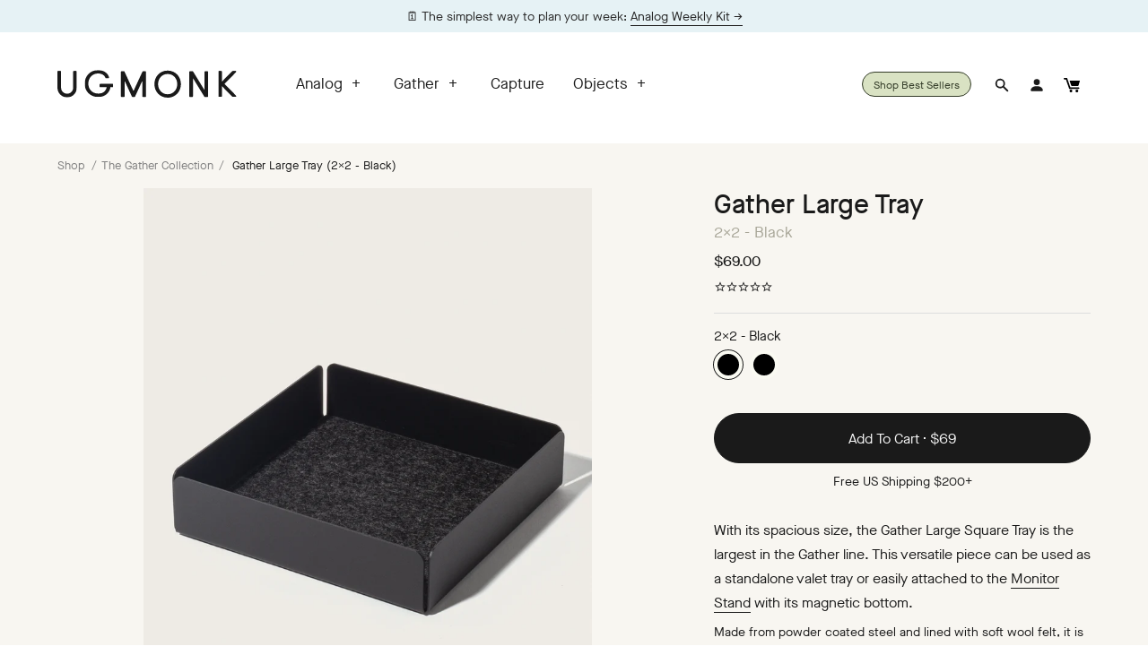

--- FILE ---
content_type: text/html; charset=utf-8
request_url: https://ugmonk.com/collections/the-gather-collection/products/gather-square-tray-large-black
body_size: 60857
content:


<!DOCTYPE html>
<html lang="en">
<head>

    
    
    
    
    
      
      
    
  

<!-- Google Tag Manager -->
  <script>(function(w,d,s,l,i){w[l]=w[l]||[];w[l].push({'gtm.start':
  new Date().getTime(),event:'gtm.js'});var f=d.getElementsByTagName(s)[0],
  j=d.createElement(s),dl=l!='dataLayer'?'&l='+l:'';j.async=true;j.src=
  'https://www.googletagmanager.com/gtm.js?id='+i+dl;f.parentNode.insertBefore(j,f);
  })(window,document,'script','dataLayer','GTM-53KR3VD');</script>
  <!-- End Google Tag Manager -->
<script>
/* >> TriplePixel :: start*/
~function(W,H,A,L,E){try{A.setItem(H,1+(0|A.getItem(H)||0)),W.includes("⇈")&&A.setItem(H+"Stg",1+(0|A.getItem(H+"Stg")||0))}catch(e){}function O(T,R){void 0===R&&(R=!1),H=new XMLHttpRequest,H.open("GET","//triplewhale-pixel.web.app/triplepx.txt?"+~(Date.now()/9e7),!0),H.send(null),H.onreadystatechange=function(){4===H.readyState&&200===H.status?setTimeout(function(){return eval(H.responseText)},50):(299<H.status||H.status<200)&&T&&!R&&(R=!0,O(T-1))}}A=window,A[H]||(L=function(){return"tp.."+Date.now().toString(36)+Math.random().toString(36)},E=A[H]=function(t,e,n){return W=L(),(E._q=E._q||[]).push([W,e,n]),W},E.ch=W,O(5))}("","TriplePixel",localStorage);
/* << TriplePixel :: end*/
</script>
<script defer src="https://cdn.skio.com/scripts/shopify/head/shopify.ba9807f79b5cdb6483d5.js"></script>
<script async src="https://www.googletagmanager.com/gtag/js?id=AW-956099271"></script>
<!-- Twitter conversion tracking base code -->
<script>
!function(e,t,n,s,u,a){e.twq||(s=e.twq=function(){s.exe?s.exe.apply(s,arguments):s.queue.push(arguments);
},s.version='1.1',s.queue=[],u=t.createElement(n),u.async=!0,u.src='https://static.ads-twitter.com/uwt.js',
a=t.getElementsByTagName(n)[0],a.parentNode.insertBefore(u,a))}(window,document,'script');
twq('config','olyor');
</script>
<!-- End Twitter conversion tracking base code -->
<script>
  window.dataLayer = window.dataLayer || [];
  function gtag(){dataLayer.push(arguments);}
  gtag('js', new Date());

  gtag('config', 'AW-956099271');
</script>
<!-- Global site tag (gtag.js) - Google Analytics -->
<script async src="https://www.googletagmanager.com/gtag/js?id=G-GJYHEL4MX1"></script>
<script>
  window.dataLayer = window.dataLayer || [];
  function gtag(){dataLayer.push(arguments);}
  gtag('js', new Date());

  gtag('config', 'G-GJYHEL4MX1');
</script>

  <meta name="google-site-verification" content="pzu1nIyuAnkaiGE017CBQAAdcuplEDlChAcaTykLwp4" />
  
  <title>Gather Large Tray (2x2 - Black)  &ndash; Ugmonk</title>
  <meta charset="utf-8">
  <meta http-equiv="X-UA-Compatible" content="IE=edge,chrome=1">
  <meta name="viewport" content="width=device-width, initial-scale=1, maximum-scale=5" />
  <meta name="author" content="Ugmonk">
  
    <meta name="description" content="With its spacious size, the Gather Large Square Tray is the largest in the Gather line. This versatile piece can be used as a standalone valet tray or easily attached to the Monitor Stand with its magnetic bottom. Made from powder coated steel and lined with soft wool felt, it is perfect for storing your everyday carry">
  



  <meta property="og:type" content="product">
  <meta property="og:title" content="Gather Large Tray (2x2 - Black)">
  
    <meta property="og:image" content="http://ugmonk.com/cdn/shop/files/gather-large-tray-blk-1_grande.jpg?v=1713214545">
    <meta property="og:image:secure_url" content="https://ugmonk.com/cdn/shop/files/gather-large-tray-blk-1_grande.jpg?v=1713214545">
  
    <meta property="og:image" content="http://ugmonk.com/cdn/shop/files/gather-yuzu-8_grande.jpg?v=1714762467">
    <meta property="og:image:secure_url" content="https://ugmonk.com/cdn/shop/files/gather-yuzu-8_grande.jpg?v=1714762467">
  
    <meta property="og:image" content="http://ugmonk.com/cdn/shop/files/gather-large-tray-blk-2_grande.jpg?v=1714762534">
    <meta property="og:image:secure_url" content="https://ugmonk.com/cdn/shop/files/gather-large-tray-blk-2_grande.jpg?v=1714762534">
  
  <meta property="og:price:amount" content="69.00">
  <meta property="og:price:currency" content="USD">



  <meta property="og:description" content="With its spacious size, the Gather Large Square Tray is the largest in the Gather line. This versatile piece can be used as a standalone valet tray or easily attached to the Monitor Stand with its magnetic bottom. Made from powder coated steel and lined with soft wool felt, it is perfect for storing your everyday carry">


<meta property="og:url" content="https://ugmonk.com/products/gather-square-tray-large-black">
<meta property="og:site_name" content="Ugmonk">




<meta name="twitter:card" content="summary">

  <meta name="twitter:title" content="Gather Large Tray (2x2 - Black)">
  <meta name="twitter:description" content="With its spacious size, the Gather Large Square Tray is the largest in the Gather line. This versatile piece can be used as a standalone valet tray or easily attached to the Monitor Stand with its magnetic bottom.
Made from powder coated steel and lined with soft wool felt, it is perfect for storing your everyday carry items. This tray measures 1.5&quot;H x 6.75&quot;W x 6.75&quot;L and is proudly made in Pennsylvania, USA.
Features:

Powder coated steel

Lined with wool felt
Magnetic bottom
Dimensions 1.5&quot;H x 6.75&quot;W x 6.75&quot;L
Made in Pennsylvania, USA

">
  <meta name="twitter:image" content="https://ugmonk.com/cdn/shop/files/gather-large-tray-blk-1_medium.jpg?v=1713214545">
  <meta name="twitter:image:width" content="240">
  <meta name="twitter:image:height" content="240">


<link rel="dns-prefetch preconnect" href="//cdn.shopify.com" crossorigin />
<link rel="preconnect" href="//cdn.shopify.com" crossorigin />

<link rel="dns-prefetch preconnect" href="//ajax.googleapis.com" crossorigin />
<link rel="preconnect" href="//ajax.googleapis.com" crossorigin />

<link rel="dns-prefetch preconnect" href="//scontent.cdninstagram.com" crossorigin />
<link rel="preconnect" href="//scontent.cdninstagram.com" crossorigin />

<link rel="apple-touch-icon" sizes="180x180" href="//ugmonk.com/cdn/shop/t/65/assets/apple-touch-icon.png?v=97318284071799775771700358089">
<link rel="icon" type="image/png" sizes="32x32" href="//ugmonk.com/cdn/shop/t/65/assets/favicon-32x32.png?v=29869097451276062991700358089">
<link rel="icon" type="image/png" sizes="16x16" href="//ugmonk.com/cdn/shop/t/65/assets/favicon-16x16.png?v=54464875113311560851700358089">
<link rel="manifest" href="//ugmonk.com/cdn/shop/t/65/assets/site.webmanifest?v=125984353248219962991700358089">
<link rel="mask-icon" href="//ugmonk.com/cdn/shop/t/65/assets/safari-pinned-tab.svg?v=180073705767250932811700358089">
<link rel="mask-icon" href="//ugmonk.com/cdn/shop/t/65/assets/safari-pinned-tab.svg%22%20color=%22%235bbad5?v=29257">
<link rel="shortcut icon" href="//ugmonk.com/cdn/shop/t/65/assets/favicon.ico?v=172988952572054221501700358089">


  <link rel="canonical" href="https://ugmonk.com/products/gather-square-tray-large-black" />


  <style>
  @font-face {
    font-family: 'MaisonNeueBook';
    font-display: swap;
    src:
      url("//ugmonk.com/cdn/shop/t/65/assets/MaisonNeue-Book.woff2?v=13869110199743094541700358089") format('woff2'),
      url("//ugmonk.com/cdn/shop/t/65/assets/MaisonNeue-Book.woff?v=7825177479420942711700358089") format('woff');
    font-weight: normal;
    font-style: normal;
  }

  @font-face {
    font-family: 'MaisonNeueLight';
    font-display: swap;
    src:
      url("//ugmonk.com/cdn/shop/t/65/assets/MaisonNeue-Light.woff2?v=13188402417857373371700358089") format('woff2'),
      url("//ugmonk.com/cdn/shop/t/65/assets/MaisonNeue-Light.woff?v=19024792078030744901700358089") format('woff');
    font-weight: normal;
    font-style: normal;
  }

  @font-face {
    font-family: 'MaisonNeueMedium';
    font-display: swap;
    src:
      url("//ugmonk.com/cdn/shop/t/65/assets/MaisonNeue-Medium.woff2?v=71816105968511274731700358089") format('woff2'),
      url("//ugmonk.com/cdn/shop/t/65/assets/MaisonNeue-Medium.woff?v=155370668560271609141700358089") format('woff');
    font-weight: normal;
    font-style: normal;
  }

  @font-face {
    font-family: 'GTPressuraMonoLight';
    font-display: swap;
    src:
      url("//ugmonk.com/cdn/shop/t/65/assets/gt-pressura-mono-light.woff2?v=166603504194046384011700358089") format('woff2'),
      url("//ugmonk.com/cdn/shop/t/65/assets/gt-pressura-mono-light.woff?v=47960698978746594891700358089") format('woff');
    font-weight: normal;
    font-style: normal;
  }

  @font-face {
    font-family: 'PerfectlyNineties';
    font-display: swap;
    src:
      url("//ugmonk.com/cdn/shop/t/65/assets/PerfectlyNineties-Regular.woff2?v=151511089784575274771700358089") format('woff2'),
      url("//ugmonk.com/cdn/shop/t/65/assets/PerfectlyNineties-Regular.woff?v=106225426332328067511700358089") format('woff');
    font-weight: normal;
    font-style: normal;
  }

  @font-face {
    font-family: 'PerfectlyNineties';
    font-display: swap;
    src:
      url("//ugmonk.com/cdn/shop/t/65/assets/PerfectlyNineties-Italic.woff2?v=322103452519540961700358089") format('woff2'),
      url("//ugmonk.com/cdn/shop/t/65/assets/PerfectlyNineties-Italic.woff?v=114229182450255111781700358089") format('woff');
    font-weight: normal;
    font-style: italic;
  }
</style>

<style>
html,body,div,span,applet,object,iframe,h1,h2,h3,h4,h5,h6,p,blockquote,pre,a,abbr,acronym,address,big,cite,code,adel,dfn,em,img,ins,kbd,q,s,samp,small,strike,strong,sub,sup,tt,var,b,u,i,center,dl,dt,dd,ol,ul,li,fieldset,form,label,legend,table,caption,tbody,tfoot,thead,tr,th,td,article,aside,canvas,details,embed,figure,figcaption,footer,header,hgroup,menu,nav,output,ruby,section,summary,time,mark,audio,video{margin:0;padding:0;border:0;font-size:100%;font:inherit;vertical-align:baseline}article,aside,details,figcaption,figure,footer,header,hgroup,main,menu,nav,section{display:block}body{line-height:1}ol,ul{list-style:none}blockquote,q{quotes:none}blockquote:before,blockquote:after,q:before,q:after{content:"";content:none}table{border-collapse:collapse;border-spacing:0}a{outline:0;text-decoration:none}html{-webkit-box-sizing:border-box;box-sizing:border-box}*,*:before,*:after{-webkit-box-sizing:inherit;box-sizing:inherit}html{font-size:62.5%;-webkit-tap-highlight-color:rgba(0,0,0,0)}body{font-family:"MaisonNeueBook","Avenir Next","Helvetica Neue",Helvetica,Arial,sans-serif;font-style:normal;background:#fff;font-size:1.6rem;font-weight:400;line-height:1.5;color:#1a1a1a;text-rendering:optimizeLegibility;-webkit-font-smoothing:antialiased;-moz-osx-font-smoothing:grayscale}p{font-size:1.6rem;font-weight:400;line-height:1.4;margin:0 0 2em}a,a:active,a:link,a:visited{color:#1a1a1a;outline:none;-webkit-transition:color .2s ease;-o-transition:color .2s ease;transition:color .2s ease}a:focus,a:hover,a:active{color:#404040;-webkit-transition:color .2s ease;-o-transition:color .2s ease;transition:color .2s ease}a:focus,a:active{outline-offset:4px}p a,p a:active,p a:link,p a:visited,.page__content li a,.page__content li a:active,.page__content li a:link,.page__content li a:visited{border-bottom:1px solid currentColor}a.img-link,a.img-link:active,a.img-link:link,a.img-link:visited{border-bottom:0 !important}::-moz-selection{background:#1a1a1a;color:#fff;text-shadow:none}::-webkit-selection{background:#1a1a1a;color:#fff;text-shadow:none}::selection{background:#1a1a1a;color:#fff;text-shadow:none}img::-moz-selection{background:rgba(0,0,0,0)}img::selection{background:rgba(0,0,0,0)}img::-moz-selection{background:rgba(0,0,0,0)}em,i{font-style:italic}strong,b{font-weight:600}h1,h2,h3,h4,h5,h6{color:#1a1a1a;font-family:"MaisonNeueLight","Avenir Next","Helvetica Neue",Helvetica,Arial,sans-serif;line-height:1.2;text-transform:none}h1,h2,h3{font-family:"PerfectlyNineties",Georgia,"Times New Roman",serif}.analog h1,.analog h2,.analog h3,.analog h4,.analog h5,.analog h6{font-family:"MaisonNeueBook","Avenir Next","Helvetica Neue",Helvetica,Arial,sans-serif}.analog h1,.analog h2,.analog h3{font-family:"PerfectlyNineties",Georgia,"Times New Roman",serif}h1,.h1{font-size:3.2rem;margin-bottom:.75em}@media screen and (min-width: 60em){h1,.h1{font-size:4rem}}h2,.h2{font-size:3.2rem;margin-bottom:.5em}@media screen and (min-width: 60em){h2,.h2{font-size:4.4rem}}h3,.h3{font-size:2.2rem;margin-bottom:.5em}@media screen and (min-width: 60em){h3,.h3{font-size:2.8rem}}h4,.h4{font-size:2.2rem;margin-bottom:.5em}h5,.h5{font-size:1.6rem;margin-bottom:.5em}h6,.h6{font-size:1.1rem;margin-bottom:.5em}hr{width:100%;margin:2.4rem 0;border:0;height:0;border-top:1px solid rgba(0,0,0,.1);border-bottom:1px solid rgba(255,255,255,.3)}blockquote,q{margin:0 0 2em}blockquote p{margin:0}blockquote::before,blockquote::after,q::before,q::after{content:none}blockquote{color:#5a5a5a;border-top:1px solid #ddd;border-bottom:1px solid #ddd;padding:2em;margin-bottom:2em;text-align:left;font-size:2rem;line-height:1.5}blockquote p{color:#5a5a5a;font-size:2rem;line-height:1.5;font-style:italic}ul,ol{font-size:1.8rem;font-weight:400;margin:2em 0;line-height:1.2}ul ul,ol ol{margin:0 2em}ul li{list-style:disc outside;margin:0 0 1rem 0;padding:0}ol li{list-style:decimal outside;margin:0 0 1rem 0;padding:0}dt{margin-bottom:.5em}dd{margin-bottom:2em}pre{width:100%;padding:0;margin:0;overflow:auto;overflow-y:hidden;font-size:1.3rem;font-family:"Andale Mono WT","Andale Mono","Lucida Console","Lucida Sans Typewriter","DejaVu Sans Mono","Bitstream Vera Sans Mono","Liberation Mono","Nimbus Mono L",Monaco,"Courier New",Courier,monospace;line-height:1.5;background:#fcfcfc;border-left:4px solid #ddd}pre code{padding:1em 0}.header{position:relative;background:#fff;min-height:11rem;display:-webkit-box;display:-ms-flexbox;display:flex;-webkit-box-orient:vertical;-webkit-box-direction:normal;-ms-flex-direction:column;flex-direction:column}@media screen and (min-width: 60em){.header{min-height:16rem}}.header-promo-position--below{-webkit-box-orient:vertical;-webkit-box-direction:reverse;-ms-flex-direction:column-reverse;flex-direction:column-reverse}.header__main.container{width:100%;height:70px}@media only screen and (min-width: 60em){.header__main.container{width:90%;height:115px}}.header__main{position:relative;z-index:300;width:100%;display:block;padding:0 2rem;display:-webkit-box;display:-ms-flexbox;display:flex;-webkit-box-align:center;-ms-flex-align:center;align-items:center}@media only screen and (min-width: 60em){.header__main{-webkit-box-pack:justify;-ms-flex-pack:justify;justify-content:space-between;padding:0}}.header__main.fixed{position:fixed;top:-6rem;left:0;right:0;background:#fff;width:100%;height:6rem;max-width:100%;padding:0 5%;-webkit-transition:top .2s ease-in;-o-transition:top .2s ease-in;transition:top .2s ease-in}@media screen and (min-width: 72.5em){.header__main.fixed{padding:0 calc(50% - 58rem)}}.header__main.fixed.visible{top:0}.header__main.fixed .header__logo svg path{fill:#2d2f24}.header__main.fixed .header__action{border-color:#2d2f24}.header__main.fixed .header__action a{color:#2d2f24}.header__main.fixed .header__action svg{fill:#2d2f24}.header__main.fixed .header__navigation ul li a,.header__main.fixed .header__navigation ul li a:link,.header__main.fixed .header__navigation ul li a:visited{color:#2d2f24}.header__main.fixed #mobile-navigation-toggle span{background-color:#2d2f24}.header__main.fixed #cart-item-count{color:#2d2f24}@media only screen and (min-width: 60em){.header__mobile-toggle{-ms-flex-preferred-size:auto;flex-basis:auto}}.header__logo{width:10rem;margin:0 auto 0 2rem;text-align:left}@media only screen and (min-width: 60em){.header__logo{margin:0;width:14rem}}@media only screen and (min-width: 68.75em){.header__logo{width:20rem}}.header__logo .logo-wordmark{display:inline-block;vertical-align:middle}.header__logo .logo-box{display:none}.header__main.fixed .header__logo .logo-wordmark{display:none}.header__main.fixed .header__logo .logo-box{display:inline-block;max-width:2.4rem}.header__logo svg{width:100%;max-width:200px;height:auto;display:block}.header__logo svg path{-webkit-transition:fill .2s ease;-o-transition:fill .2s ease;transition:fill .2s ease;fill:#1a1a1a}.header__actions{margin:0}@media only screen and (min-width: 60em){.header__actions{margin:0 0 0 auto;-ms-flex-preferred-size:auto;flex-basis:auto}}.header__action{display:none;padding:0 1.2rem 0 .8rem;margin:0;list-style:none;font-size:1.5rem}@media screen and (min-width: 60em){.header__action{display:inline-block}}.header__action:last-child{margin-right:0}.header-action:not(.header__action--cart),.header-action:not(.header__action--search){display:none}@media only screen and (min-width: 60em){.header-action:not(.header__action--cart),.header-action:not(.header__action--search){display:inline-block}}.header__action--search,.header__action--account{display:none;border:0;padding:0}@media only screen and (min-width: 60em){.header__action--search,.header__action--account{position:relative;padding:0 .8rem;display:inline-block}}.header__action--search span,.header__action--account span{display:none}@media only screen and (min-width: 60em){.header__action--search span,.header__action--account span{display:inline-block}}.header__action--search svg,.header__action--account svg{display:none;vertical-align:middle;width:1.8rem;height:1.8rem}@media only screen and (min-width: 60em){.header__action--search svg,.header__action--account svg{display:inline-block}}.header__action--search{display:inline-block}@media screen and (max-width: 60em){.header__action--search{margin-right:.8rem}}.header__action--search span,.header__action--search svg{display:inline-block}#header-search-form{position:absolute;top:100%;right:50%;-webkit-transform:translateX(50%);-ms-transform:translateX(50%);transform:translateX(50%);width:100%;padding:1rem;background:#fff;-webkit-box-shadow:0 1rem 2rem rgba(0,0,0,.2);box-shadow:0 1rem 2rem rgba(0,0,0,.2);pointer-events:none;opacity:0;-webkit-transition:.2s ease-in-out top,.2s ease-in-out opacity;-o-transition:.2s ease-in-out top,.2s ease-in-out opacity;transition:.2s ease-in-out top,.2s ease-in-out opacity}@media only screen and (min-width: 60em){#header-search-form{width:32rem}}#header-search-form.visible{opacity:1;pointer-events:all}@media only screen and (min-width: 60em){#header-search-form.visible{top:calc(100% + 1rem)}}#header-search-form input{width:100%;max-width:100%}.header__action--analog{display:inline-block}.header__action--cart{line-height:28px;display:inline-block;border:none;padding:0}@media only screen and (min-width: 60em){.header__action--cart{padding:0 1.2rem 0 .8rem}}.header__action--cart a{display:block;position:relative}.header__action--cart svg{width:1.8rem;height:1.8rem;vertical-align:middle}.header--transparent .header__action--cart svg{-webkit-transition:fill .2s ease;-o-transition:fill .2s ease;transition:fill .2s ease;fill:#fafaf2}#cart-item-count{font-size:1.1rem;text-align:center;border-radius:50%;border:1px solid currentColor;display:inline-block;line-height:1.8rem;width:1.8rem;height:1.8rem;margin-left:.4rem;vertical-align:middle}#cart-item-count:empty{display:none}.promo-bar{text-align:center;padding:.85rem .8rem;display:-webkit-box;display:-ms-flexbox;display:flex;-webkit-box-pack:center;-ms-flex-pack:center;justify-content:center;-webkit-box-align:center;-ms-flex-align:center;align-items:center;-ms-flex-wrap:wrap;flex-wrap:wrap}.promo-bar--hidden{display:none}.promo-bar__text{margin:0 1.6rem}.promo-bar__text p{font-size:1.4rem;margin-bottom:0}.promo-bar__timer{font-size:1.4rem;padding-left:1.6rem;padding-right:1.6rem;position:relative}.promo-bar__timer:empty{display:none}@media screen and (min-width: 30rem){.promo-bar__timer:before{content:"|";position:absolute;left:0;top:-2px}}.promo-bar__form:after{content:"";display:table;clear:both}.promo-bar__form input[type=email],.promo-bar__form input[type=email]:focus{height:40px;display:block;float:left;width:calc(100% - 45px);max-width:200px;border-radius:0;border:1px solid #1a1a1a;font-family:"MaisonNeueBook","Avenir Next","Helvetica Neue",Helvetica,Arial,sans-serif}.promo-bar__form button[type=submit]{height:40px;width:40px;line-height:40px;display:block;float:left;padding:0;border:1px solid #1a1a1a;border-left:none}.hero{position:relative}.hero--offset-top{top:-74px;margin-bottom:-74px}@media screen and (min-width: 60em){.hero--offset-top{top:-124px;margin-bottom:-124px}}.hero__badge{position:absolute;top:5%;right:5%;width:8rem;height:8rem;padding:2rem;text-align:center;border-radius:4rem;display:-webkit-box;display:-ms-flexbox;display:flex;-webkit-box-pack:center;-ms-flex-pack:center;justify-content:center;-webkit-box-align:center;-ms-flex-align:center;align-items:center;font-size:1.2rem;line-height:1.2}@media screen and (min-width: 60em){.hero__badge{width:10rem;height:10rem;border-radius:5rem;font-size:1.4rem}}.hero__badge-svg{position:absolute;top:5vw;right:5vw;width:8rem;height:8rem;-webkit-animation:badge-rotate 20s linear infinite;animation:badge-rotate 20s linear infinite}@media screen and (min-width: 60em){.hero__badge-svg{width:10rem;height:10rem}}.hero__image{height:calc(90vh - 80px);background-size:cover;background-repeat:no-repeat;background-position:center center;margin-bottom:0}@media screen and (min-width: 60em){.hero__image{height:75vh}}.hero__image--left{background-position:center left}.hero__image--center{background-position:center center}.hero__image--right{background-position:center right}.hero--offset-top .hero__image{height:90vh}@media screen and (min-width: 60em){.hero--offset-top .hero__image{height:75vh}}.collection-template .hero--offset-top .hero__image{height:50vh}@media screen and (min-width: 60em){.collection-template .hero--offset-top .hero__image{height:75vh}}.hero--with-overlay .hero__image:after{content:"";position:absolute;top:0;right:0;bottom:0;left:0;background:rgba(0,0,0,.1)}.hero__content{position:absolute;bottom:5%;left:0;right:0;text-align:left}.hero__content--top-right,.hero__content--center-right,.hero__content--bottom-right{text-align:right}.hero__content--top-center,.hero__content--center-center,.hero__content--bottom-center{text-align:center}.hero__content--center-left,.hero__content--center-right,.hero__content--center-center{bottom:50%;-webkit-transform:translateY(50%);-ms-transform:translateY(50%);transform:translateY(50%)}.hero__content--top-left,.hero__content--top-right,.hero__content--top-center{top:12rem;bottom:auto}@media screen and (max-width: 60em){.hero__content{position:absolute;bottom:2.5vw;left:0;right:0;text-align:left;-webkit-transform:none;-ms-transform:none;transform:none}.hero__content--mobile-top-right,.hero__content--mobile-center-right,.hero__content--mobile-bottom-right{text-align:right}.hero__content--mobile-top-center,.hero__content--mobile-center-center,.hero__content--mobile-bottom-center{text-align:center}.hero__content--mobile-center-left,.hero__content--mobile-center-right,.hero__content--mobile-center-center{bottom:50%;-webkit-transform:translateY(50%);-ms-transform:translateY(50%);transform:translateY(50%)}.hero__content--mobile-top-left,.hero__content--mobile-top-right,.hero__content--mobile-top-center{top:12rem;bottom:auto}}.hero__content--text{display:block;font-size:1.9rem;max-width:86rem}.hero__content--text h1{font-size:2.6rem;background:#fafaf2;padding:1.6rem 2.4rem;font-family:"PerfectlyNineties",Georgia,"Times New Roman",serif}.hero__content--text.hero__content--large-text{font-size:3.6rem}.analog .hero__content--text.hero__content--large-text,.homepage .hero__content--text.hero__content--large-text{max-width:40rem}@media screen and (max-width: 60em){.hero__content--text.hero__content--large-text.hero__content--large-text-desktop-only{font-size:3.2rem}}.hero.analog .hero__content--top-center .hero__content--text,.hero.analog .hero__content--top-center .hero__content--subtext,.hero.analog .hero__content--center-center .hero__content--text,.hero.analog .hero__content--center-center .hero__content--subtext,.hero.analog .hero__content--bottom-center .hero__content--text,.hero.analog .hero__content--bottom-center .hero__content--subtext,.hero.homepage .hero__content--top-center .hero__content--text,.hero.homepage .hero__content--top-center .hero__content--subtext,.hero.homepage .hero__content--center-center .hero__content--text,.hero.homepage .hero__content--center-center .hero__content--subtext,.hero.homepage .hero__content--bottom-center .hero__content--text,.hero.homepage .hero__content--bottom-center .hero__content--subtext{margin:0 auto}.hero__content--subtext{max-width:40rem;font-size:1.4rem}.hero__content--subtext .hero.analog,.homepage .hero__content--subtext{font-family:"GTPressuraMonoLight","Avenir Next","Helvetica Neue",Helvetica,Arial,sans-serif;margin-top:2rem !important}.hero__content--subtext .hero.analog:empty,.homepage .hero__content--subtext:empty{margin-top:0 !important}.hero__content--actions{display:-webkit-box;display:-ms-flexbox;display:flex;-webkit-box-pack:justify;-ms-flex-pack:justify;justify-content:space-between}@media screen and (min-width: 60em){.hero__content--actions{-webkit-box-pack:start;-ms-flex-pack:start;justify-content:flex-start}}.hero__content--action{font-size:1.5rem;border-bottom:1px solid currentColor;margin:1.6rem 0}.hero__content--action.btn--analog{padding:0 2rem !important}.hero__content--action:before{content:"";display:block}.analog .hero__content--action,.homepage .hero__content--action{font-family:"GTPressuraMonoLight","Avenir Next","Helvetica Neue",Helvetica,Arial,sans-serif}@media screen and (min-width: 60em){.hero__content--action:first-child{margin-right:1.6rem}}@media screen and (max-width: 60em){.hero__content--action{-webkit-box-flex:1;-ms-flex:1;flex:1}.hero__content--action:first-child{margin-right:.8rem}.hero__content--action:last-child{margin-left:.8rem}}.hero-slider{position:relative}.hero-slider--offset-top{top:-100px;margin-bottom:-100px}@media screen and (min-width: 60em){.hero-slider--offset-top{top:-124px;margin-bottom:-124px}}.hero-slider__slide{position:relative}.hero__image{height:calc(90vh - 100px);background-size:cover;background-repeat:no-repeat;background-position:center center;margin-bottom:0}@media screen and (min-width: 60em){.hero__image{height:75vh}}.hero__image--left{background-position:center left}.hero__image--center{background-position:center center}.hero__image--right{background-position:center right}.hero--offset-top .hero__image{height:90vh}@media screen and (min-width: 60em){.hero--offset-top .hero__image{height:75vh}}.hero-slider__content{position:absolute;bottom:5%;left:0;right:0;text-align:left}.hero-slider__content--top-right,.hero-slider__content--center-right,.hero-slider__content--bottom-right{text-align:right}.hero-slider__content--top-center,.hero-slider__content--center-center,.hero-slider__content--bottom-center{text-align:center}.hero-slider__content--center-left,.hero-slider__content--center-right,.hero-slider__content--center-center{bottom:50%}.hero-slider__content--top-left,.hero-slider__content--top-right,.hero-slider__content--top-center{top:12rem;bottom:auto}.hero__content--text{display:inline-block;font-size:1.9rem;font-family:"PerfectlyNineties",Georgia,"Times New Roman",serif}.hero__content--text h1{font-size:2.6rem;background:#fafaf2;padding:1.6rem 2.4rem}.hero__content--action{font-size:1.5rem;border-bottom:1px solid currentColor}.hero__content--action:before{content:"";display:block}

</style>




  <link href="//ugmonk.com/cdn/shop/t/65/assets/bundle.product.css?v=28267330297739337031700413742" rel="stylesheet" type="text/css" media="all" />







<link href="//ugmonk.com/cdn/shop/t/65/assets/bundle.theme.css?v=146606813671111906591700690186" rel="stylesheet" type="text/css" media="all" />




  <script>var siteCurrentCurrency = '$';</script>
<script src="//ugmonk.com/cdn/shop/t/65/assets/theme-libs.js?v=24658949604239644811700358089" defer></script>
<script src="//ugmonk.com/cdn/shop/t/65/assets/theme-custom.min.js?v=19807591765799369801700358089" defer></script>
<script src="//ugmonk.com/cdn/shop/t/65/assets/swiper.min.js?v=117613335109738342211700358089" defer></script>


  <script src="//ugmonk.com/cdn/shop/t/65/assets/bundle.product.min.js?v=37754536676149213031700358089" defer></script>
  




<script src="//ugmonk.com/cdn/shopifycloud/storefront/assets/themes_support/api.jquery-7ab1a3a4.js" defer></script>





<script>window.performance && window.performance.mark && window.performance.mark('shopify.content_for_header.start');</script><meta name="facebook-domain-verification" content="querayqk5oauxg8cl7k4ptvrz1q9au">
<meta name="google-site-verification" content="dTTpOP_5UHxz2ljS06dZGuaeImntw4KJGOcJOwleemc">
<meta id="shopify-digital-wallet" name="shopify-digital-wallet" content="/1674484/digital_wallets/dialog">
<meta name="shopify-checkout-api-token" content="c23a4d8e571b74526b7d0e21bfaf98d3">
<meta id="in-context-paypal-metadata" data-shop-id="1674484" data-venmo-supported="false" data-environment="production" data-locale="en_US" data-paypal-v4="true" data-currency="USD">
<link rel="alternate" hreflang="x-default" href="https://ugmonk.com/products/gather-square-tray-large-black">
<link rel="alternate" hreflang="en" href="https://ugmonk.com/products/gather-square-tray-large-black">
<link rel="alternate" hreflang="en-AU" href="https://ugmonk.com/en-au/products/gather-square-tray-large-black">
<link rel="alternate" hreflang="en-AT" href="https://ugmonk.com/en-at/products/gather-square-tray-large-black">
<link rel="alternate" hreflang="en-BE" href="https://ugmonk.com/en-be/products/gather-square-tray-large-black">
<link rel="alternate" hreflang="en-BR" href="https://ugmonk.com/en-br/products/gather-square-tray-large-black">
<link rel="alternate" hreflang="en-CA" href="https://ugmonk.com/en-ca/products/gather-square-tray-large-black">
<link rel="alternate" hreflang="en-DK" href="https://ugmonk.com/en-dk/products/gather-square-tray-large-black">
<link rel="alternate" hreflang="en-FR" href="https://ugmonk.com/en-fr/products/gather-square-tray-large-black">
<link rel="alternate" hreflang="en-DE" href="https://ugmonk.com/en-de/products/gather-square-tray-large-black">
<link rel="alternate" hreflang="en-HK" href="https://ugmonk.com/en-hk/products/gather-square-tray-large-black">
<link rel="alternate" hreflang="en-IE" href="https://ugmonk.com/en-ie/products/gather-square-tray-large-black">
<link rel="alternate" hreflang="en-IL" href="https://ugmonk.com/en-il/products/gather-square-tray-large-black">
<link rel="alternate" hreflang="en-IT" href="https://ugmonk.com/en-it/products/gather-square-tray-large-black">
<link rel="alternate" hreflang="en-JP" href="https://ugmonk.com/en-jp/products/gather-square-tray-large-black">
<link rel="alternate" hreflang="en-MX" href="https://ugmonk.com/en-mx/products/gather-square-tray-large-black">
<link rel="alternate" hreflang="en-NL" href="https://ugmonk.com/en-nl/products/gather-square-tray-large-black">
<link rel="alternate" hreflang="en-NZ" href="https://ugmonk.com/en-nz/products/gather-square-tray-large-black">
<link rel="alternate" hreflang="en-NO" href="https://ugmonk.com/en-no/products/gather-square-tray-large-black">
<link rel="alternate" hreflang="en-SG" href="https://ugmonk.com/en-sg/products/gather-square-tray-large-black">
<link rel="alternate" hreflang="en-ES" href="https://ugmonk.com/en-es/products/gather-square-tray-large-black">
<link rel="alternate" hreflang="en-SE" href="https://ugmonk.com/en-se/products/gather-square-tray-large-black">
<link rel="alternate" hreflang="en-CH" href="https://ugmonk.com/en-ch/products/gather-square-tray-large-black">
<link rel="alternate" hreflang="en-TW" href="https://ugmonk.com/en-tw/products/gather-square-tray-large-black">
<link rel="alternate" hreflang="en-TH" href="https://ugmonk.com/en-th/products/gather-square-tray-large-black">
<link rel="alternate" hreflang="en-GB" href="https://ugmonk.com/en-gb/products/gather-square-tray-large-black">
<link rel="alternate" type="application/json+oembed" href="https://ugmonk.com/products/gather-square-tray-large-black.oembed">
<script async="async" src="/checkouts/internal/preloads.js?locale=en-US"></script>
<link rel="preconnect" href="https://shop.app" crossorigin="anonymous">
<script async="async" src="https://shop.app/checkouts/internal/preloads.js?locale=en-US&shop_id=1674484" crossorigin="anonymous"></script>
<script id="apple-pay-shop-capabilities" type="application/json">{"shopId":1674484,"countryCode":"US","currencyCode":"USD","merchantCapabilities":["supports3DS"],"merchantId":"gid:\/\/shopify\/Shop\/1674484","merchantName":"Ugmonk","requiredBillingContactFields":["postalAddress","email","phone"],"requiredShippingContactFields":["postalAddress","email","phone"],"shippingType":"shipping","supportedNetworks":["visa","masterCard","amex","discover","elo","jcb"],"total":{"type":"pending","label":"Ugmonk","amount":"1.00"},"shopifyPaymentsEnabled":true,"supportsSubscriptions":true}</script>
<script id="shopify-features" type="application/json">{"accessToken":"c23a4d8e571b74526b7d0e21bfaf98d3","betas":["rich-media-storefront-analytics"],"domain":"ugmonk.com","predictiveSearch":true,"shopId":1674484,"locale":"en"}</script>
<script>var Shopify = Shopify || {};
Shopify.shop = "ugmonk-2.myshopify.com";
Shopify.locale = "en";
Shopify.currency = {"active":"USD","rate":"1.0"};
Shopify.country = "US";
Shopify.theme = {"name":"3.26.0 - Card Pack PDP Updates","id":133135827094,"schema_name":null,"schema_version":null,"theme_store_id":null,"role":"main"};
Shopify.theme.handle = "null";
Shopify.theme.style = {"id":null,"handle":null};
Shopify.cdnHost = "ugmonk.com/cdn";
Shopify.routes = Shopify.routes || {};
Shopify.routes.root = "/";</script>
<script type="module">!function(o){(o.Shopify=o.Shopify||{}).modules=!0}(window);</script>
<script>!function(o){function n(){var o=[];function n(){o.push(Array.prototype.slice.apply(arguments))}return n.q=o,n}var t=o.Shopify=o.Shopify||{};t.loadFeatures=n(),t.autoloadFeatures=n()}(window);</script>
<script>
  window.ShopifyPay = window.ShopifyPay || {};
  window.ShopifyPay.apiHost = "shop.app\/pay";
  window.ShopifyPay.redirectState = null;
</script>
<script id="shop-js-analytics" type="application/json">{"pageType":"product"}</script>
<script defer="defer" async type="module" src="//ugmonk.com/cdn/shopifycloud/shop-js/modules/v2/client.init-shop-cart-sync_BdyHc3Nr.en.esm.js"></script>
<script defer="defer" async type="module" src="//ugmonk.com/cdn/shopifycloud/shop-js/modules/v2/chunk.common_Daul8nwZ.esm.js"></script>
<script type="module">
  await import("//ugmonk.com/cdn/shopifycloud/shop-js/modules/v2/client.init-shop-cart-sync_BdyHc3Nr.en.esm.js");
await import("//ugmonk.com/cdn/shopifycloud/shop-js/modules/v2/chunk.common_Daul8nwZ.esm.js");

  window.Shopify.SignInWithShop?.initShopCartSync?.({"fedCMEnabled":true,"windoidEnabled":true});

</script>
<script>
  window.Shopify = window.Shopify || {};
  if (!window.Shopify.featureAssets) window.Shopify.featureAssets = {};
  window.Shopify.featureAssets['shop-js'] = {"shop-cart-sync":["modules/v2/client.shop-cart-sync_QYOiDySF.en.esm.js","modules/v2/chunk.common_Daul8nwZ.esm.js"],"init-fed-cm":["modules/v2/client.init-fed-cm_DchLp9rc.en.esm.js","modules/v2/chunk.common_Daul8nwZ.esm.js"],"shop-button":["modules/v2/client.shop-button_OV7bAJc5.en.esm.js","modules/v2/chunk.common_Daul8nwZ.esm.js"],"init-windoid":["modules/v2/client.init-windoid_DwxFKQ8e.en.esm.js","modules/v2/chunk.common_Daul8nwZ.esm.js"],"shop-cash-offers":["modules/v2/client.shop-cash-offers_DWtL6Bq3.en.esm.js","modules/v2/chunk.common_Daul8nwZ.esm.js","modules/v2/chunk.modal_CQq8HTM6.esm.js"],"shop-toast-manager":["modules/v2/client.shop-toast-manager_CX9r1SjA.en.esm.js","modules/v2/chunk.common_Daul8nwZ.esm.js"],"init-shop-email-lookup-coordinator":["modules/v2/client.init-shop-email-lookup-coordinator_UhKnw74l.en.esm.js","modules/v2/chunk.common_Daul8nwZ.esm.js"],"pay-button":["modules/v2/client.pay-button_DzxNnLDY.en.esm.js","modules/v2/chunk.common_Daul8nwZ.esm.js"],"avatar":["modules/v2/client.avatar_BTnouDA3.en.esm.js"],"init-shop-cart-sync":["modules/v2/client.init-shop-cart-sync_BdyHc3Nr.en.esm.js","modules/v2/chunk.common_Daul8nwZ.esm.js"],"shop-login-button":["modules/v2/client.shop-login-button_D8B466_1.en.esm.js","modules/v2/chunk.common_Daul8nwZ.esm.js","modules/v2/chunk.modal_CQq8HTM6.esm.js"],"init-customer-accounts-sign-up":["modules/v2/client.init-customer-accounts-sign-up_C8fpPm4i.en.esm.js","modules/v2/client.shop-login-button_D8B466_1.en.esm.js","modules/v2/chunk.common_Daul8nwZ.esm.js","modules/v2/chunk.modal_CQq8HTM6.esm.js"],"init-shop-for-new-customer-accounts":["modules/v2/client.init-shop-for-new-customer-accounts_CVTO0Ztu.en.esm.js","modules/v2/client.shop-login-button_D8B466_1.en.esm.js","modules/v2/chunk.common_Daul8nwZ.esm.js","modules/v2/chunk.modal_CQq8HTM6.esm.js"],"init-customer-accounts":["modules/v2/client.init-customer-accounts_dRgKMfrE.en.esm.js","modules/v2/client.shop-login-button_D8B466_1.en.esm.js","modules/v2/chunk.common_Daul8nwZ.esm.js","modules/v2/chunk.modal_CQq8HTM6.esm.js"],"shop-follow-button":["modules/v2/client.shop-follow-button_CkZpjEct.en.esm.js","modules/v2/chunk.common_Daul8nwZ.esm.js","modules/v2/chunk.modal_CQq8HTM6.esm.js"],"lead-capture":["modules/v2/client.lead-capture_BntHBhfp.en.esm.js","modules/v2/chunk.common_Daul8nwZ.esm.js","modules/v2/chunk.modal_CQq8HTM6.esm.js"],"checkout-modal":["modules/v2/client.checkout-modal_CfxcYbTm.en.esm.js","modules/v2/chunk.common_Daul8nwZ.esm.js","modules/v2/chunk.modal_CQq8HTM6.esm.js"],"shop-login":["modules/v2/client.shop-login_Da4GZ2H6.en.esm.js","modules/v2/chunk.common_Daul8nwZ.esm.js","modules/v2/chunk.modal_CQq8HTM6.esm.js"],"payment-terms":["modules/v2/client.payment-terms_MV4M3zvL.en.esm.js","modules/v2/chunk.common_Daul8nwZ.esm.js","modules/v2/chunk.modal_CQq8HTM6.esm.js"]};
</script>
<script>(function() {
  var isLoaded = false;
  function asyncLoad() {
    if (isLoaded) return;
    isLoaded = true;
    var urls = ["https:\/\/cdn1.stamped.io\/files\/widget.min.js?shop=ugmonk-2.myshopify.com","https:\/\/skiocheck.com\/?shop=ugmonk-2.myshopify.com","https:\/\/www.vwa.la\/vwala.f188b97c58de32567039.js?shop=ugmonk-2.myshopify.com","https:\/\/scripts.juniphq.com\/v1\/junip_shopify.js?shop=ugmonk-2.myshopify.com","https:\/\/static.klaviyo.com\/onsite\/js\/aVinKJ\/klaviyo.js?company_id=aVinKJ\u0026shop=ugmonk-2.myshopify.com"];
    for (var i = 0; i < urls.length; i++) {
      var s = document.createElement('script');
      s.type = 'text/javascript';
      s.async = true;
      s.src = urls[i];
      var x = document.getElementsByTagName('script')[0];
      x.parentNode.insertBefore(s, x);
    }
  };
  if(window.attachEvent) {
    window.attachEvent('onload', asyncLoad);
  } else {
    window.addEventListener('load', asyncLoad, false);
  }
})();</script>
<script id="__st">var __st={"a":1674484,"offset":-18000,"reqid":"cdd283ef-5c50-4602-91ef-1cba5b787cdf-1769029254","pageurl":"ugmonk.com\/collections\/the-gather-collection\/products\/gather-square-tray-large-black","u":"128eb1c61d7e","p":"product","rtyp":"product","rid":7855209742486};</script>
<script>window.ShopifyPaypalV4VisibilityTracking = true;</script>
<script id="form-persister">!function(){'use strict';const t='contact',e='new_comment',n=[[t,t],['blogs',e],['comments',e],[t,'customer']],o='password',r='form_key',c=['recaptcha-v3-token','g-recaptcha-response','h-captcha-response',o],s=()=>{try{return window.sessionStorage}catch{return}},i='__shopify_v',u=t=>t.elements[r],a=function(){const t=[...n].map((([t,e])=>`form[action*='/${t}']:not([data-nocaptcha='true']) input[name='form_type'][value='${e}']`)).join(',');var e;return e=t,()=>e?[...document.querySelectorAll(e)].map((t=>t.form)):[]}();function m(t){const e=u(t);a().includes(t)&&(!e||!e.value)&&function(t){try{if(!s())return;!function(t){const e=s();if(!e)return;const n=u(t);if(!n)return;const o=n.value;o&&e.removeItem(o)}(t);const e=Array.from(Array(32),(()=>Math.random().toString(36)[2])).join('');!function(t,e){u(t)||t.append(Object.assign(document.createElement('input'),{type:'hidden',name:r})),t.elements[r].value=e}(t,e),function(t,e){const n=s();if(!n)return;const r=[...t.querySelectorAll(`input[type='${o}']`)].map((({name:t})=>t)),u=[...c,...r],a={};for(const[o,c]of new FormData(t).entries())u.includes(o)||(a[o]=c);n.setItem(e,JSON.stringify({[i]:1,action:t.action,data:a}))}(t,e)}catch(e){console.error('failed to persist form',e)}}(t)}const f=t=>{if('true'===t.dataset.persistBound)return;const e=function(t,e){const n=function(t){return'function'==typeof t.submit?t.submit:HTMLFormElement.prototype.submit}(t).bind(t);return function(){let t;return()=>{t||(t=!0,(()=>{try{e(),n()}catch(t){(t=>{console.error('form submit failed',t)})(t)}})(),setTimeout((()=>t=!1),250))}}()}(t,(()=>{m(t)}));!function(t,e){if('function'==typeof t.submit&&'function'==typeof e)try{t.submit=e}catch{}}(t,e),t.addEventListener('submit',(t=>{t.preventDefault(),e()})),t.dataset.persistBound='true'};!function(){function t(t){const e=(t=>{const e=t.target;return e instanceof HTMLFormElement?e:e&&e.form})(t);e&&m(e)}document.addEventListener('submit',t),document.addEventListener('DOMContentLoaded',(()=>{const e=a();for(const t of e)f(t);var n;n=document.body,new window.MutationObserver((t=>{for(const e of t)if('childList'===e.type&&e.addedNodes.length)for(const t of e.addedNodes)1===t.nodeType&&'FORM'===t.tagName&&a().includes(t)&&f(t)})).observe(n,{childList:!0,subtree:!0,attributes:!1}),document.removeEventListener('submit',t)}))}()}();</script>
<script integrity="sha256-4kQ18oKyAcykRKYeNunJcIwy7WH5gtpwJnB7kiuLZ1E=" data-source-attribution="shopify.loadfeatures" defer="defer" src="//ugmonk.com/cdn/shopifycloud/storefront/assets/storefront/load_feature-a0a9edcb.js" crossorigin="anonymous"></script>
<script crossorigin="anonymous" defer="defer" src="//ugmonk.com/cdn/shopifycloud/storefront/assets/shopify_pay/storefront-65b4c6d7.js?v=20250812"></script>
<script data-source-attribution="shopify.dynamic_checkout.dynamic.init">var Shopify=Shopify||{};Shopify.PaymentButton=Shopify.PaymentButton||{isStorefrontPortableWallets:!0,init:function(){window.Shopify.PaymentButton.init=function(){};var t=document.createElement("script");t.src="https://ugmonk.com/cdn/shopifycloud/portable-wallets/latest/portable-wallets.en.js",t.type="module",document.head.appendChild(t)}};
</script>
<script data-source-attribution="shopify.dynamic_checkout.buyer_consent">
  function portableWalletsHideBuyerConsent(e){var t=document.getElementById("shopify-buyer-consent"),n=document.getElementById("shopify-subscription-policy-button");t&&n&&(t.classList.add("hidden"),t.setAttribute("aria-hidden","true"),n.removeEventListener("click",e))}function portableWalletsShowBuyerConsent(e){var t=document.getElementById("shopify-buyer-consent"),n=document.getElementById("shopify-subscription-policy-button");t&&n&&(t.classList.remove("hidden"),t.removeAttribute("aria-hidden"),n.addEventListener("click",e))}window.Shopify?.PaymentButton&&(window.Shopify.PaymentButton.hideBuyerConsent=portableWalletsHideBuyerConsent,window.Shopify.PaymentButton.showBuyerConsent=portableWalletsShowBuyerConsent);
</script>
<script data-source-attribution="shopify.dynamic_checkout.cart.bootstrap">document.addEventListener("DOMContentLoaded",(function(){function t(){return document.querySelector("shopify-accelerated-checkout-cart, shopify-accelerated-checkout")}if(t())Shopify.PaymentButton.init();else{new MutationObserver((function(e,n){t()&&(Shopify.PaymentButton.init(),n.disconnect())})).observe(document.body,{childList:!0,subtree:!0})}}));
</script>
<link id="shopify-accelerated-checkout-styles" rel="stylesheet" media="screen" href="https://ugmonk.com/cdn/shopifycloud/portable-wallets/latest/accelerated-checkout-backwards-compat.css" crossorigin="anonymous">
<style id="shopify-accelerated-checkout-cart">
        #shopify-buyer-consent {
  margin-top: 1em;
  display: inline-block;
  width: 100%;
}

#shopify-buyer-consent.hidden {
  display: none;
}

#shopify-subscription-policy-button {
  background: none;
  border: none;
  padding: 0;
  text-decoration: underline;
  font-size: inherit;
  cursor: pointer;
}

#shopify-subscription-policy-button::before {
  box-shadow: none;
}

      </style>

<script>window.performance && window.performance.mark && window.performance.mark('shopify.content_for_header.end');</script>
  <!-- Hotjar Tracking Code -->
<script>
    (function(h,o,t,j,a,r){
        h.hj=h.hj||function(){(h.hj.q=h.hj.q||[]).push(arguments)};
        h._hjSettings={hjid:1633963,hjsv:6};
        a=o.getElementsByTagName('head')[0];
        r=o.createElement('script');r.async=1;
        r.src=t+h._hjSettings.hjid+j+h._hjSettings.hjsv;
        a.appendChild(r);
    })(window,document,'https://static.hotjar.com/c/hotjar-','.js?sv=');
</script>
<script src='https://affilo.io/libs/affiliate.lib.js'></script><script>
    // empty script tag to work around a platform issue where attributes of first script in file are scrubbed
</script>

<script id="bold-subscriptions-script" type="text/javascript">
    window.BOLD = window.BOLD || {};
    window.BOLD.subscriptions = window.BOLD.subscriptions || {};
    window.BOLD.subscriptions.classes = window.BOLD.subscriptions.classes || {};
    window.BOLD.subscriptions.patches = window.BOLD.subscriptions.patches || {};
    window.BOLD.subscriptions.patches.maxCheckoutRetries = window.BOLD.subscriptions.patches.maxCheckoutRetries || 200;
    window.BOLD.subscriptions.patches.currentCheckoutRetries = window.BOLD.subscriptions.patches.currentCheckoutRetries || 0;
    window.BOLD.subscriptions.patches.maxCashierPatchAttempts = window.BOLD.subscriptions.patches.maxCashierPatchAttempts || 200;
    window.BOLD.subscriptions.patches.currentCashierPatchAttempts = window.BOLD.subscriptions.patches.currentCashierPatchAttempts || 0;
    window.BOLD.subscriptions.config = window.BOLD.subscriptions.config || {};
    window.BOLD.subscriptions.config.platform = 'shopify';
    window.BOLD.subscriptions.config.shopDomain = 'ugmonk-2.myshopify.com';
    window.BOLD.subscriptions.config.customDomain = 'ugmonk.com';
    window.BOLD.subscriptions.config.shopIdentifier = '1674484';
    window.BOLD.subscriptions.config.cashierUrl = 'https://cashier.boldcommerce.com';
    window.BOLD.subscriptions.config.cashierApplicationUUID = '2e6a2bbc-b12b-4255-abdf-a02af85c0d4e';
    window.BOLD.subscriptions.config.appUrl = 'https://sub.boldapps.net';
    window.BOLD.subscriptions.config.currencyCode = 'USD';
    window.BOLD.subscriptions.config.checkoutType = 'shopify';
    window.BOLD.subscriptions.config.currencyFormat = "$\u0026#123;\u0026#123;amount}}";
    window.BOLD.subscriptions.config.shopCurrencies = [{"id":980,"currency":"USD","currency_format":"$\u0026#123;\u0026#123;amount}}","created_at":"2021-01-11 20:13:43","updated_at":"2021-01-11 20:13:43"}];
    window.BOLD.subscriptions.config.shopSettings = {"allow_msp_cancellation":true,"allow_msp_prepaid_renewal":true,"customer_can_pause_subscription":true,"customer_can_change_next_order_date":true,"line_item_discount_policy":"inherit","customer_can_change_order_frequency":true,"customer_can_create_an_additional_order":true,"show_currency_code":true};
    window.BOLD.subscriptions.config.cashierPluginOnlyMode = window.BOLD.subscriptions.config.cashierPluginOnlyMode || false;
    if (window.BOLD.subscriptions.config.waitForCheckoutLoader === undefined) {
        window.BOLD.subscriptions.config.waitForCheckoutLoader = true;
    }

    window.BOLD.subscriptions.config.addToCartFormSelectors = window.BOLD.subscriptions.config.addToCartFormSelectors || [];
    window.BOLD.subscriptions.config.addToCartButtonSelectors = window.BOLD.subscriptions.config.addToCartButtonSelectors || [];
    window.BOLD.subscriptions.config.widgetInsertBeforeSelectors = window.BOLD.subscriptions.config.widgetInsertBeforeSelectors || [];
    window.BOLD.subscriptions.config.quickAddToCartButtonSelectors = window.BOLD.subscriptions.config.quickAddToCartButtonSelectors || [];
    window.BOLD.subscriptions.config.cartElementSelectors = window.BOLD.subscriptions.config.cartElementSelectors || [];
    window.BOLD.subscriptions.config.cartTotalElementSelectors = window.BOLD.subscriptions.config.cartTotalElementSelectors || [];
    window.BOLD.subscriptions.config.lineItemSelectors = window.BOLD.subscriptions.config.lineItemSelectors || [];
    window.BOLD.subscriptions.config.lineItemNameSelectors = window.BOLD.subscriptions.config.lineItemNameSelectors || [];
    window.BOLD.subscriptions.config.checkoutButtonSelectors = window.BOLD.subscriptions.config.checkoutButtonSelectors || [];

    window.BOLD.subscriptions.config.featureFlags = window.BOLD.subscriptions.config.featureFlags || ["BS2-1698-get-paypal-methods-from-cashier","BS2-1699-select-payment-methods-msp","BS2-1882-gen-settings-tz","BS2-1304-address-match-fix","BS2-3318-prepaid-import-recurrence-fix","BS2-1699-edit-payment-methods-admin","bs2-1804-cancellation-management-page","BS2-3651-orderstream-webhook-source-validation","BS2-3660-delete-line-items-command","BS2-4377-filter-list-subs-endpoint","BS2-4377-filter-list-sub-orders-endpoint"];
    window.BOLD.subscriptions.config.subscriptionProcessingFrequency = '60';
    window.BOLD.subscriptions.config.requireMSPInitialLoadingMessage = true;
    window.BOLD.subscriptions.data = window.BOLD.subscriptions.data || {};

    // Interval text markup template
    window.BOLD.subscriptions.config.lineItemPropertyListSelectors = window.BOLD.subscriptions.config.lineItemPropertyListSelectors || [];
    window.BOLD.subscriptions.config.lineItemPropertyListSelectors.push('dl.definitionList');
    window.BOLD.subscriptions.config.lineItemPropertyListTemplate = window.BOLD.subscriptions.config.lineItemPropertyListTemplate || '<dl class="definitionList"></dl>';
    window.BOLD.subscriptions.config.lineItemPropertyTemplate = window.BOLD.subscriptions.config.lineItemPropertyTemplate || '<dt class="definitionList-key">\:</dt><dd class="definitionList-value">\</dd>';

    // Discount text markup template
    window.BOLD.subscriptions.config.discountItemTemplate = window.BOLD.subscriptions.config.discountItemTemplate || '<div class="bold-subscriptions-discount"><div class="bold-subscriptions-discount__details">\</div><div class="bold-subscriptions-discount__total">\</div></div>';


    // Constants in XMLHttpRequest are not reliable, so we will create our own
    // reference: https://developer.mozilla.org/en-US/docs/Web/API/XMLHttpRequest/readyState
    window.BOLD.subscriptions.config.XMLHttpRequest = {
        UNSENT:0,            // Client has been created. open() not called yet.
        OPENED: 1,           // open() has been called.
        HEADERS_RECEIVED: 2, // send() has been called, and headers and status are available.
        LOADING: 3,          // Downloading; responseText holds partial data.
        DONE: 4              // The operation is complete.
    };

    window.BOLD.subscriptions.config.assetBaseUrl = 'https://sub.boldapps.net';
    if (window.localStorage && window.localStorage.getItem('boldSubscriptionsAssetBaseUrl')) {
        window.BOLD.subscriptions.config.assetBaseUrl = window.localStorage.getItem('boldSubscriptionsAssetBaseUrl')
    }

    if (localStorage && localStorage.getItem('boldSubscriptionsSubscriptionGroups')) {
        window.BOLD.subscriptions.data.subscriptionGroups = JSON.parse(localStorage.getItem('boldSubscriptionsSubscriptionGroups'));
    } else {
        window.BOLD.subscriptions.data.subscriptionGroups = [];
    }

    window.BOLD.subscriptions.isFeatureFlagEnabled = function (featureFlag) {
        for (var i = 0; i < window.BOLD.subscriptions.config.featureFlags.length; i++) {
            if (window.BOLD.subscriptions.config.featureFlags[i] === featureFlag){
                return true;
            }
        }
        return false;
    }

    window.BOLD.subscriptions.logger = {
        tag: "bold_subscriptions",
        // the bold subscriptions log level
        // 0 - errors (default)
        // 1 - warnings + errors
        // 2 - info + warnings + errors
        // use window.localStorage.setItem('boldSubscriptionsLogLevel', x) to set the log level
        levels: {
            ERROR: 0,
            WARN: 1,
            INFO: 2,
        },
        level: parseInt((window.localStorage && window.localStorage.getItem('boldSubscriptionsLogLevel')) || "0", 10),
        _log: function(callArgs, level) {
            if (!window.console) {
                return null;
            }

            if (window.BOLD.subscriptions.logger.level < level) {
                return;
            }

            var params = Array.prototype.slice.call(callArgs);
            params.unshift(window.BOLD.subscriptions.logger.tag);

            switch (level) {
                case window.BOLD.subscriptions.logger.levels.INFO:
                    console.info.apply(null, params);
                    return;
                case window.BOLD.subscriptions.logger.levels.WARN:
                    console.warn.apply(null, params);
                    return;
                case window.BOLD.subscriptions.logger.levels.ERROR:
                    console.error.apply(null, params);
                    return;
                default:
                    console.log.apply(null, params);
                    return;
            }
        },
        info: function() {
            window.BOLD.subscriptions.logger._log(arguments, window.BOLD.subscriptions.logger.levels.INFO);
        },
        warn: function() {
            window.BOLD.subscriptions.logger._log(arguments, window.BOLD.subscriptions.logger.levels.WARN);
        },
        error: function() {
            window.BOLD.subscriptions.logger._log(arguments, window.BOLD.subscriptions.logger.levels.ERROR);
        }
    }

    window.BOLD.subscriptions.getSubscriptionGroupFromProductId = function (productId) {
        var data = window.BOLD.subscriptions.data;
        var foundGroup = null;
        for (var i = 0; i < data.subscriptionGroups.length; i += 1) {
            var subscriptionGroup = data.subscriptionGroups[i];
            for (var j = 0; j < subscriptionGroup.selection_options.length; j += 1) {
                var selectionOption = subscriptionGroup.selection_options[j];
                if (selectionOption.platform_entity_id === productId.toString()) {
                    foundGroup = subscriptionGroup;
                    break;
                }
            }
            if (foundGroup) {
                break;
            }
        }
        return foundGroup;
    };

    window.BOLD.subscriptions.getSubscriptionGroupById = function(subGroupId) {
        var subscriptionGroups = window.BOLD.subscriptions.data.subscriptionGroups;

        for (var i = 0; i < subscriptionGroups.length; i += 1) {
            var subGroup = subscriptionGroups[i];
            if (subGroup.id === subGroupId) {
                return subGroup;
            }
        }

        return null;
    };

    window.BOLD.subscriptions.getSubscriptionGroupPrepaidDurationById = function(subscriptionGroupId, prepaidDurationId) {
        var subscriptionGroup = window.BOLD.subscriptions.getSubscriptionGroupById(subscriptionGroupId);

        if (
            !subscriptionGroup
            || !subscriptionGroup.prepaid_durations
            || !subscriptionGroup.prepaid_durations.length
        ) {
            return null;
        }

        for (var i = 0; i < subscriptionGroup.prepaid_durations.length; i++) {
            var prepaidDuration = subscriptionGroup.prepaid_durations[i];
            if (prepaidDuration.id === prepaidDurationId) {
                return prepaidDuration;
            }
        }

        return null;
    }

    window.BOLD.subscriptions.getSubscriptionGroupBillingRuleById = function(subGroup, billingRuleId) {
        for (var i = 0; i < subGroup.billing_rules.length; i += 1) {
            var billingRule = subGroup.billing_rules[i];
            if (billingRule.id === billingRuleId) {
                return billingRule;
            }
        }

        return null;
    };

    window.BOLD.subscriptions.toggleDisabledAddToCartButtons = function(d) {
        var addToCartForms = document.querySelectorAll(window.BOLD.subscriptions.config.addToCartFormSelectors.join(','));
        var disable = !!d;
        for (var i = 0; i < addToCartForms.length; i++) {
            var addToCartForm = addToCartForms[i];
            var productId = window.BOLD.subscriptions.getProductIdFromAddToCartForm(addToCartForm);
            var subscriptionGroup = window.BOLD.subscriptions.getSubscriptionGroupFromProductId(productId);

            if (subscriptionGroup) {
                var addToCartButtons = addToCartForm.querySelectorAll(window.BOLD.subscriptions.config.addToCartButtonSelectors.join(','));
                for (var j = 0; j < addToCartButtons.length; j++) {
                    var addToCartButton = addToCartButtons[j];
                    var toggleAction = disable ?  addToCartButton.setAttribute : addToCartButton.removeAttribute;

                    addToCartButton.disabled = disable;
                    toggleAction.call(addToCartButton, 'data-disabled-by-subscriptions', disable);
                }
            }
        }
    };

    window.BOLD.subscriptions.disableAddToCartButtons = function () {
        // only disable the add to cart buttons if the app isn't loaded yet
        if (!window.BOLD.subscriptions.app) {
            window.BOLD.subscriptions.toggleDisabledAddToCartButtons(true);
        } else {
            window.BOLD.subscriptions.enableAddToCartButtons();
        }
    };

    window.BOLD.subscriptions.enableAddToCartButtons = function () {
        document.removeEventListener('click', window.BOLD.subscriptions.preventSubscriptionAddToCart);
        window.BOLD.subscriptions.toggleDisabledAddToCartButtons(false);
    };

    window.BOLD.subscriptions.toggleDisabledCheckoutButtons = function(d) {
        var checkoutButtons = document.querySelectorAll(window.BOLD.subscriptions.config.checkoutButtonSelectors.join(','));
        var disable = !!d;
        for (var i = 0; i < checkoutButtons.length; i++) {
            var checkoutButton = checkoutButtons[i];
            var toggleAction = disable ? checkoutButton.setAttribute : checkoutButton.removeAttribute;

            checkoutButton.disabled = disable;
            toggleAction.call(checkoutButton, 'data-disabled-by-subscriptions', disable);
        }
    }

    window.BOLD.subscriptions.disableCheckoutButtons = function() {
        // only disable the checkout buttons if the app isn't loaded yet
        if (!window.BOLD.subscriptions.app) {
            window.BOLD.subscriptions.toggleDisabledCheckoutButtons(true);
        } else {
            window.BOLD.subscriptions.enableCheckoutButtons();
        }
    }

    window.BOLD.subscriptions.enableCheckoutButtons = function() {
        document.removeEventListener('click', window.BOLD.subscriptions.preventCheckout);
        window.BOLD.subscriptions.toggleDisabledCheckoutButtons(false);
    }

    window.BOLD.subscriptions.hasSuccessfulAddToCarts = function() {
        if (typeof(Storage) !== "undefined") {
            var successfulAddToCarts = JSON.parse(
                window.localStorage.getItem('boldSubscriptionsSuccessfulAddToCarts') || '[]'
            );
            if (successfulAddToCarts.length > 0) {
                return true;
            }
        }

        return false;
    }

    window.BOLD.subscriptions.hasPendingAddToCarts = function() {
        if (typeof(Storage) !== "undefined") {
            var pendingAddToCarts = JSON.parse(
                window.localStorage.getItem('boldSubscriptionsPendingAddToCarts') || '[]'
            );
            if (pendingAddToCarts.length > 0) {
                return true;
            }
        }

        return false;
    }

    window.BOLD.subscriptions.addJSAsset = function(src) {
        var scriptTag = document.getElementById('bold-subscriptions-script');
        var jsElement = document.createElement('script');
        jsElement.type = 'text/javascript';
        jsElement.src = src;
        scriptTag.parentNode.insertBefore(jsElement, scriptTag);
    };

    window.BOLD.subscriptions.addCSSAsset = function(href) {
        var scriptTag = document.getElementById('bold-subscriptions-script');
        var cssElement = document.createElement('link');
        cssElement.href = href;
        cssElement.rel = 'stylesheet';
        scriptTag.parentNode.insertBefore(cssElement, scriptTag);
    };

    window.BOLD.subscriptions.loadStorefrontAssets = function loadStorefrontAssets() {
        var assets = window.BOLD.subscriptions.config.assets;
        window.BOLD.subscriptions.addCSSAsset(window.BOLD.subscriptions.config.assetBaseUrl + '/static/' + assets['storefront.css']);
        window.BOLD.subscriptions.addJSAsset(window.BOLD.subscriptions.config.assetBaseUrl + '/static/' + assets['storefront.js']);
    };

    window.BOLD.subscriptions.loadCustomerPortalAssets = function loadCustomerPortalAssets() {
        var assets = window.BOLD.subscriptions.config.assets;
        
        
    };

    window.BOLD.subscriptions.processManifest = function() {
        if (!window.BOLD.subscriptions.processedManifest) {
            window.BOLD.subscriptions.processedManifest = true;
            window.BOLD.subscriptions.config.assets = JSON.parse(this.responseText);

                        window.BOLD.subscriptions.loadCustomerPortalAssets();
        }
    };

    window.BOLD.subscriptions.addInitialLoadingMessage = function() {
        var customerPortalNode = document.getElementById('customer-portal-root');
        if (customerPortalNode && window.BOLD.subscriptions.config.requireMSPInitialLoadingMessage) {
            customerPortalNode.innerHTML = '<div class="bold-subscriptions-loader-container"><div class="bold-subscriptions-loader"></div></div>';
        }
    }

    window.BOLD.subscriptions.contentLoaded = function() {
        window.BOLD.subscriptions.data.contentLoadedEventTriggered = true;
        window.BOLD.subscriptions.addInitialLoadingMessage();
            };

    window.BOLD.subscriptions.preventSubscriptionAddToCart = function(e) {
        if (e.target.matches(window.BOLD.subscriptions.config.addToCartButtonSelectors.join(',')) && e.target.form) {
            var productId = window.BOLD.subscriptions.getProductIdFromAddToCartForm(e.target.form);
            var subscriptionGroup = window.BOLD.subscriptions.getSubscriptionGroupFromProductId(productId);

            if (subscriptionGroup) {
                // This code prevents products in subscription groups from being added to the cart before the
                // Subscriptions app fully loads. Once the subscriptions app loads it will re-enable the
                // buttons. Use window.BOLD.subscriptions.enableAddToCartButtons enable them manually.
                e.preventDefault();
                return false;
            }
        }
    };

    window.BOLD.subscriptions.preventCheckout = function(e) {
        if (
            e.target.matches(window.BOLD.subscriptions.config.checkoutButtonSelectors.join(','))
            && (window.BOLD.subscriptions.hasSuccessfulAddToCarts() || window.BOLD.subscriptions.hasPendingAddToCarts())
        ) {
            // This code prevents checkouts on the shop until the Subscriptions app fully loads.
            // When the Subscriptions app is ready it will enable the checkout buttons itself.
            // Use window.BOLD.subscriptions.enableCheckoutButtons to enable them manually.
            e.preventDefault();
            return false;
        }
    }

        document.addEventListener('DOMContentLoaded', window.BOLD.subscriptions.contentLoaded);

    if (!Element.prototype.matches) {
        Element.prototype.matches =
            Element.prototype.matchesSelector ||
            Element.prototype.mozMatchesSelector ||
            Element.prototype.msMatchesSelector ||
            Element.prototype.oMatchesSelector ||
            Element.prototype.webkitMatchesSelector ||
            function(s) {
                var matches = (this.document || this.ownerDocument).querySelectorAll(s),
                    i = matches.length;
                while (--i >= 0 && matches.item(i) !== this) {}
                return i > -1;
            };
    }

    if (!Element.prototype.closest) {
        Element.prototype.closest = function(s) {
            var el = this;

            do {
                if (Element.prototype.matches.call(el, s)) return el;
                el = el.parentElement || el.parentNode;
            } while (el !== null && el.nodeType === 1);
            return null;
        };
    }

    window.BOLD.subscriptions.setVisibilityOfAdditionalCheckoutButtons = function (isVisible) {
        if (window.BOLD.subscriptions.config.additionalCheckoutSelectors === undefined) {
            return;
        }

        var selectors = window.BOLD.subscriptions.config.additionalCheckoutSelectors;

        for (var i = 0; i < selectors.length; i++) {
            var elements = document.querySelectorAll(selectors[i]);

            for (var j = 0; j < elements.length; j++) {
                elements[j].style.display = isVisible ? 'block' : 'none';
            }
        }
    }

    window.BOLD.subscriptions.hideAdditionalCheckoutButtons = function() {
        window.BOLD.subscriptions.setVisibilityOfAdditionalCheckoutButtons(false);
    };

    window.BOLD.subscriptions.showAdditionalCheckoutButtons = function() {
        window.BOLD.subscriptions.setVisibilityOfAdditionalCheckoutButtons(true);
    };

    window.BOLD.subscriptions.enhanceMspUrls = function(data) {
        var mspUrl = 'https://sub.boldapps.net/shop/1887/customer_portal';
        var elements = document.querySelectorAll("a[href='"+mspUrl+"']");

        if(!elements.length || !data.success) {
            return;
        }

        for (var i = 0; i < elements.length; i++) {
            elements[i].href = elements[i].href + "?jwt="+data.value.jwt+"&customerId="+data.value.customerId;
        }
    };

    window.addEventListener('load', function () {
        window.BOLD.subscriptions.getJWT(window.BOLD.subscriptions.enhanceMspUrls);
    });

    // This will be called immediately
    // Use this anonymous function to avoid polluting the global namespace
    (function() {
        var xhr = new XMLHttpRequest();
        xhr.addEventListener('load', window.BOLD.subscriptions.processManifest);
        xhr.open('GET', window.BOLD.subscriptions.config.assetBaseUrl + '/static/manifest.json?t=' + (new Date()).getTime());
        xhr.send();
    })()

    window.BOLD.subscriptions.patches.patchCashier = function() {
        if (window.BOLD && window.BOLD.checkout) {
            window.BOLD.checkout.disable();
            window.BOLD.checkout.listenerFn = window.BOLD.subscriptions.patches.cashierListenerFn;
            window.BOLD.checkout.enable();
        } else if (window.BOLD.subscriptions.patches.currentCashierPatchAttempts < window.BOLD.subscriptions.patches.maxCashierPatchAttempts) {
            window.BOLD.subscriptions.patches.currentCashierPatchAttempts++;
            setTimeout(window.BOLD.subscriptions.patches.patchCashier, 100);
        }
    };

    window.BOLD.subscriptions.patches.finishCheckout = function(event, form, cart) {
        window.BOLD.subscriptions.patches.currentCheckoutRetries++;

        if (!window.BOLD.subscriptions.app
            && window.BOLD.subscriptions.patches.currentCheckoutRetries < window.BOLD.subscriptions.patches.maxCheckoutRetries
        ) {
            setTimeout(function () { window.BOLD.subscriptions.patches.finishCheckout(event, form, cart); }, 100);
            return;
        } else if (window.BOLD.subscriptions.app) {
            window.BOLD.subscriptions.patches.currentCheckoutRetries = 0;
            window.BOLD.subscriptions.app.addCartParams(form, cart);
        }

        var noSubscriptions = false;
        if ((window.BOLD.subscriptions.app && window.BOLD.subscriptions.app.successfulAddToCarts.length === 0)
            || !window.BOLD.subscriptions.app
        ) {
            noSubscriptions = true;
            event.target.dataset.cashierConfirmedNoPlugins = true;

            if (window.BOLD.subscriptions.setCashierFeatureToken) {
                window.BOLD.subscriptions.setCashierFeatureToken(false);
            }
        }

        if ((noSubscriptions && window.BOLD.subscriptions.config.cashierPluginOnlyMode)
            || (typeof BOLD.checkout.isFeatureRequired === 'function' && !BOLD.checkout.isFeatureRequired())
        ) {
            // send them to the original checkout when in plugin only mode
            // and either BSUB is there but there are no subscription products
            // or BSUB isn't there at all
            if (form.dataset.old_form_action) {
                form.action = form.dataset.old_form_action;
            }
            event.target.click();
        } else {
            // sends them to Cashier since BSUB got a chance to add it's stuff
            // and plugin only mode is not enabled
            form.submit();
        }
    };
</script>

<script id="bold-subscriptions-platform-script" type="text/javascript">
    window.BOLD.subscriptions.config.shopPlatformId = '1674484';
    window.BOLD.subscriptions.config.appSlug = 'subscriptions';

    window.BOLD = window.BOLD || {};
    window.BOLD.subscriptions = window.BOLD.subscriptions || {};
    window.BOLD.subscriptions.data = window.BOLD.subscriptions.data || {};
    window.BOLD.subscriptions.data.platform = window.BOLD.subscriptions.data.platform || {};
    window.BOLD.subscriptions.data.platform.customer = { id: '' };
    window.BOLD.subscriptions.data.platform.product = {"id":7855209742486,"title":"Gather Large Tray (2x2 - Black)","handle":"gather-square-tray-large-black","description":"\u003cp\u003eWith its spacious size, the Gather Large Square Tray is the largest in the Gather line. This versatile piece can be used as a standalone valet tray or easily attached to the \u003cspan data-mce-fragment=\"1\"\u003e\u003ca data-mce-fragment=\"1\" href=\"https:\/\/ugmonk.com\/collections\/the-new-gather-collection\/products\/gather-large-monitor-stand-black-walnut?variant=42414472495254\" data-mce-href=\"https:\/\/ugmonk.com\/collections\/the-new-gather-collection\/products\/gather-large-monitor-stand-black-walnut?variant=42414472495254\"\u003eMonitor Stand\u003c\/a\u003e\u003c\/span\u003e with its magnetic bottom.\u003c\/p\u003e\n\u003cp\u003eMade from powder coated steel and lined with soft wool felt, it is perfect for storing your everyday carry items. This tray measures 1.5\"H x 6.75\"W x 6.75\"L and is proudly made in Pennsylvania, USA.\u003cmeta charset=\"utf-8\"\u003e\u003c\/p\u003e\n\u003ch3\u003eFeatures:\u003c\/h3\u003e\n\u003cul\u003e\n\u003cli\u003ePowder coated steel\u003cbr\u003e\n\u003c\/li\u003e\n\u003cli\u003eLined with wool felt\u003c\/li\u003e\n\u003cli\u003eMagnetic bottom\u003c\/li\u003e\n\u003cli\u003eDimensions 1.5\"H x 6.75\"W x 6.75\"L\u003c\/li\u003e\n\u003cli\u003eMade in Pennsylvania, USA\u003cbr\u003e\n\u003c\/li\u003e\n\u003c\/ul\u003e","published_at":"2024-05-06T15:08:45-04:00","created_at":"2023-11-07T12:10:52-05:00","vendor":"Ugmonk","type":"Gather","tags":["3.0","active","black","Gather 2.0","Gather Module","include in sale","New","object","PDP Message: Free US Shipping $200+","Preorder: Ships in 4-6 weeks","Section:gather","Swatch:000000","var-large-tray","workspace"],"price":6900,"price_min":6900,"price_max":6900,"available":true,"price_varies":false,"compare_at_price":null,"compare_at_price_min":0,"compare_at_price_max":0,"compare_at_price_varies":false,"variants":[{"id":42879310037142,"title":"Default Title","option1":"Default Title","option2":null,"option3":null,"sku":"gather-large-tray-black","requires_shipping":true,"taxable":false,"featured_image":null,"available":true,"name":"Gather Large Tray (2x2 - Black)","public_title":null,"options":["Default Title"],"price":6900,"weight":907,"compare_at_price":null,"inventory_quantity":30,"inventory_management":"shopify","inventory_policy":"deny","barcode":"10037142","requires_selling_plan":false,"selling_plan_allocations":[]}],"images":["\/\/ugmonk.com\/cdn\/shop\/files\/gather-large-tray-blk-1.jpg?v=1713214545","\/\/ugmonk.com\/cdn\/shop\/files\/gather-yuzu-8.jpg?v=1714762467","\/\/ugmonk.com\/cdn\/shop\/files\/gather-large-tray-blk-2.jpg?v=1714762534","\/\/ugmonk.com\/cdn\/shop\/files\/gather-large-tray-blk-3.jpg?v=1714762534","\/\/ugmonk.com\/cdn\/shop\/files\/gather-large-tray-blk-4.jpg?v=1714762534"],"featured_image":"\/\/ugmonk.com\/cdn\/shop\/files\/gather-large-tray-blk-1.jpg?v=1713214545","options":["Title"],"media":[{"alt":null,"id":28385223016598,"position":1,"preview_image":{"aspect_ratio":0.806,"height":3100,"width":2500,"src":"\/\/ugmonk.com\/cdn\/shop\/files\/gather-large-tray-blk-1.jpg?v=1713214545"},"aspect_ratio":0.806,"height":3100,"media_type":"image","src":"\/\/ugmonk.com\/cdn\/shop\/files\/gather-large-tray-blk-1.jpg?v=1713214545","width":2500},{"alt":null,"id":28519132070038,"position":2,"preview_image":{"aspect_ratio":0.806,"height":3100,"width":2500,"src":"\/\/ugmonk.com\/cdn\/shop\/files\/gather-yuzu-8.jpg?v=1714762467"},"aspect_ratio":0.806,"height":3100,"media_type":"image","src":"\/\/ugmonk.com\/cdn\/shop\/files\/gather-yuzu-8.jpg?v=1714762467","width":2500},{"alt":null,"id":28519135248534,"position":3,"preview_image":{"aspect_ratio":0.806,"height":3100,"width":2500,"src":"\/\/ugmonk.com\/cdn\/shop\/files\/gather-large-tray-blk-2.jpg?v=1714762534"},"aspect_ratio":0.806,"height":3100,"media_type":"image","src":"\/\/ugmonk.com\/cdn\/shop\/files\/gather-large-tray-blk-2.jpg?v=1714762534","width":2500},{"alt":null,"id":28519135281302,"position":4,"preview_image":{"aspect_ratio":0.806,"height":3100,"width":2500,"src":"\/\/ugmonk.com\/cdn\/shop\/files\/gather-large-tray-blk-3.jpg?v=1714762534"},"aspect_ratio":0.806,"height":3100,"media_type":"image","src":"\/\/ugmonk.com\/cdn\/shop\/files\/gather-large-tray-blk-3.jpg?v=1714762534","width":2500},{"alt":null,"id":28519135314070,"position":5,"preview_image":{"aspect_ratio":0.806,"height":3100,"width":2500,"src":"\/\/ugmonk.com\/cdn\/shop\/files\/gather-large-tray-blk-4.jpg?v=1714762534"},"aspect_ratio":0.806,"height":3100,"media_type":"image","src":"\/\/ugmonk.com\/cdn\/shop\/files\/gather-large-tray-blk-4.jpg?v=1714762534","width":2500}],"requires_selling_plan":false,"selling_plan_groups":[],"content":"\u003cp\u003eWith its spacious size, the Gather Large Square Tray is the largest in the Gather line. This versatile piece can be used as a standalone valet tray or easily attached to the \u003cspan data-mce-fragment=\"1\"\u003e\u003ca data-mce-fragment=\"1\" href=\"https:\/\/ugmonk.com\/collections\/the-new-gather-collection\/products\/gather-large-monitor-stand-black-walnut?variant=42414472495254\" data-mce-href=\"https:\/\/ugmonk.com\/collections\/the-new-gather-collection\/products\/gather-large-monitor-stand-black-walnut?variant=42414472495254\"\u003eMonitor Stand\u003c\/a\u003e\u003c\/span\u003e with its magnetic bottom.\u003c\/p\u003e\n\u003cp\u003eMade from powder coated steel and lined with soft wool felt, it is perfect for storing your everyday carry items. This tray measures 1.5\"H x 6.75\"W x 6.75\"L and is proudly made in Pennsylvania, USA.\u003cmeta charset=\"utf-8\"\u003e\u003c\/p\u003e\n\u003ch3\u003eFeatures:\u003c\/h3\u003e\n\u003cul\u003e\n\u003cli\u003ePowder coated steel\u003cbr\u003e\n\u003c\/li\u003e\n\u003cli\u003eLined with wool felt\u003c\/li\u003e\n\u003cli\u003eMagnetic bottom\u003c\/li\u003e\n\u003cli\u003eDimensions 1.5\"H x 6.75\"W x 6.75\"L\u003c\/li\u003e\n\u003cli\u003eMade in Pennsylvania, USA\u003cbr\u003e\n\u003c\/li\u003e\n\u003c\/ul\u003e"};
    window.BOLD.subscriptions.data.platform.products = [];
    window.BOLD.subscriptions.data.platform.variantProductMap = {};

    window.BOLD.subscriptions.addCachedProductData = function(products) {
        // ignore [], null, and undefined
        if (!products) {
            return
        }

        if (!Array.isArray(products)) {
            window.BOLD.subscriptions.logger.warn('products must be an array')
            return
        }

        window.BOLD.subscriptions.data.platform.products.concat(products)

        for (var i = 0; i < products.length; i++) {
            var product = products[i];
            for (var j = 0; j < product.variants.length; j++) {
                var variant = product.variants[j];
                window.BOLD.subscriptions.data.platform.variantProductMap[variant.id] = product;
            }
        }
    }

    
    window.BOLD.subscriptions.addCachedProductData([{"id":7855209742486,"title":"Gather Large Tray (2x2 - Black)","handle":"gather-square-tray-large-black","description":"\u003cp\u003eWith its spacious size, the Gather Large Square Tray is the largest in the Gather line. This versatile piece can be used as a standalone valet tray or easily attached to the \u003cspan data-mce-fragment=\"1\"\u003e\u003ca data-mce-fragment=\"1\" href=\"https:\/\/ugmonk.com\/collections\/the-new-gather-collection\/products\/gather-large-monitor-stand-black-walnut?variant=42414472495254\" data-mce-href=\"https:\/\/ugmonk.com\/collections\/the-new-gather-collection\/products\/gather-large-monitor-stand-black-walnut?variant=42414472495254\"\u003eMonitor Stand\u003c\/a\u003e\u003c\/span\u003e with its magnetic bottom.\u003c\/p\u003e\n\u003cp\u003eMade from powder coated steel and lined with soft wool felt, it is perfect for storing your everyday carry items. This tray measures 1.5\"H x 6.75\"W x 6.75\"L and is proudly made in Pennsylvania, USA.\u003cmeta charset=\"utf-8\"\u003e\u003c\/p\u003e\n\u003ch3\u003eFeatures:\u003c\/h3\u003e\n\u003cul\u003e\n\u003cli\u003ePowder coated steel\u003cbr\u003e\n\u003c\/li\u003e\n\u003cli\u003eLined with wool felt\u003c\/li\u003e\n\u003cli\u003eMagnetic bottom\u003c\/li\u003e\n\u003cli\u003eDimensions 1.5\"H x 6.75\"W x 6.75\"L\u003c\/li\u003e\n\u003cli\u003eMade in Pennsylvania, USA\u003cbr\u003e\n\u003c\/li\u003e\n\u003c\/ul\u003e","published_at":"2024-05-06T15:08:45-04:00","created_at":"2023-11-07T12:10:52-05:00","vendor":"Ugmonk","type":"Gather","tags":["3.0","active","black","Gather 2.0","Gather Module","include in sale","New","object","PDP Message: Free US Shipping $200+","Preorder: Ships in 4-6 weeks","Section:gather","Swatch:000000","var-large-tray","workspace"],"price":6900,"price_min":6900,"price_max":6900,"available":true,"price_varies":false,"compare_at_price":null,"compare_at_price_min":0,"compare_at_price_max":0,"compare_at_price_varies":false,"variants":[{"id":42879310037142,"title":"Default Title","option1":"Default Title","option2":null,"option3":null,"sku":"gather-large-tray-black","requires_shipping":true,"taxable":false,"featured_image":null,"available":true,"name":"Gather Large Tray (2x2 - Black)","public_title":null,"options":["Default Title"],"price":6900,"weight":907,"compare_at_price":null,"inventory_quantity":30,"inventory_management":"shopify","inventory_policy":"deny","barcode":"10037142","requires_selling_plan":false,"selling_plan_allocations":[]}],"images":["\/\/ugmonk.com\/cdn\/shop\/files\/gather-large-tray-blk-1.jpg?v=1713214545","\/\/ugmonk.com\/cdn\/shop\/files\/gather-yuzu-8.jpg?v=1714762467","\/\/ugmonk.com\/cdn\/shop\/files\/gather-large-tray-blk-2.jpg?v=1714762534","\/\/ugmonk.com\/cdn\/shop\/files\/gather-large-tray-blk-3.jpg?v=1714762534","\/\/ugmonk.com\/cdn\/shop\/files\/gather-large-tray-blk-4.jpg?v=1714762534"],"featured_image":"\/\/ugmonk.com\/cdn\/shop\/files\/gather-large-tray-blk-1.jpg?v=1713214545","options":["Title"],"media":[{"alt":null,"id":28385223016598,"position":1,"preview_image":{"aspect_ratio":0.806,"height":3100,"width":2500,"src":"\/\/ugmonk.com\/cdn\/shop\/files\/gather-large-tray-blk-1.jpg?v=1713214545"},"aspect_ratio":0.806,"height":3100,"media_type":"image","src":"\/\/ugmonk.com\/cdn\/shop\/files\/gather-large-tray-blk-1.jpg?v=1713214545","width":2500},{"alt":null,"id":28519132070038,"position":2,"preview_image":{"aspect_ratio":0.806,"height":3100,"width":2500,"src":"\/\/ugmonk.com\/cdn\/shop\/files\/gather-yuzu-8.jpg?v=1714762467"},"aspect_ratio":0.806,"height":3100,"media_type":"image","src":"\/\/ugmonk.com\/cdn\/shop\/files\/gather-yuzu-8.jpg?v=1714762467","width":2500},{"alt":null,"id":28519135248534,"position":3,"preview_image":{"aspect_ratio":0.806,"height":3100,"width":2500,"src":"\/\/ugmonk.com\/cdn\/shop\/files\/gather-large-tray-blk-2.jpg?v=1714762534"},"aspect_ratio":0.806,"height":3100,"media_type":"image","src":"\/\/ugmonk.com\/cdn\/shop\/files\/gather-large-tray-blk-2.jpg?v=1714762534","width":2500},{"alt":null,"id":28519135281302,"position":4,"preview_image":{"aspect_ratio":0.806,"height":3100,"width":2500,"src":"\/\/ugmonk.com\/cdn\/shop\/files\/gather-large-tray-blk-3.jpg?v=1714762534"},"aspect_ratio":0.806,"height":3100,"media_type":"image","src":"\/\/ugmonk.com\/cdn\/shop\/files\/gather-large-tray-blk-3.jpg?v=1714762534","width":2500},{"alt":null,"id":28519135314070,"position":5,"preview_image":{"aspect_ratio":0.806,"height":3100,"width":2500,"src":"\/\/ugmonk.com\/cdn\/shop\/files\/gather-large-tray-blk-4.jpg?v=1714762534"},"aspect_ratio":0.806,"height":3100,"media_type":"image","src":"\/\/ugmonk.com\/cdn\/shop\/files\/gather-large-tray-blk-4.jpg?v=1714762534","width":2500}],"requires_selling_plan":false,"selling_plan_groups":[],"content":"\u003cp\u003eWith its spacious size, the Gather Large Square Tray is the largest in the Gather line. This versatile piece can be used as a standalone valet tray or easily attached to the \u003cspan data-mce-fragment=\"1\"\u003e\u003ca data-mce-fragment=\"1\" href=\"https:\/\/ugmonk.com\/collections\/the-new-gather-collection\/products\/gather-large-monitor-stand-black-walnut?variant=42414472495254\" data-mce-href=\"https:\/\/ugmonk.com\/collections\/the-new-gather-collection\/products\/gather-large-monitor-stand-black-walnut?variant=42414472495254\"\u003eMonitor Stand\u003c\/a\u003e\u003c\/span\u003e with its magnetic bottom.\u003c\/p\u003e\n\u003cp\u003eMade from powder coated steel and lined with soft wool felt, it is perfect for storing your everyday carry items. This tray measures 1.5\"H x 6.75\"W x 6.75\"L and is proudly made in Pennsylvania, USA.\u003cmeta charset=\"utf-8\"\u003e\u003c\/p\u003e\n\u003ch3\u003eFeatures:\u003c\/h3\u003e\n\u003cul\u003e\n\u003cli\u003ePowder coated steel\u003cbr\u003e\n\u003c\/li\u003e\n\u003cli\u003eLined with wool felt\u003c\/li\u003e\n\u003cli\u003eMagnetic bottom\u003c\/li\u003e\n\u003cli\u003eDimensions 1.5\"H x 6.75\"W x 6.75\"L\u003c\/li\u003e\n\u003cli\u003eMade in Pennsylvania, USA\u003cbr\u003e\n\u003c\/li\u003e\n\u003c\/ul\u003e"}]);
    
    
    window.BOLD.subscriptions.addCachedProductData([{"id":7692257460374,"title":"Gather Large Monitor Stand (Black\/Walnut)","handle":"gather-large-monitor-stand-black-walnut","description":"\u003cp\u003eElevate your monitor to an ergonomic height and store your laptop or papers in the integrated tray. Use the extra length for additional modules to keep your desk organized.\u003c\/p\u003e\n\u003cul data-mce-fragment=\"1\"\u003e\n\u003cli data-mce-fragment=\"1\"\u003e\n\u003cb data-mce-fragment=\"1\"\u003eSpace Saving Design\u003c\/b\u003e\u003cbr data-mce-fragment=\"1\"\u003e\n\u003cp data-mce-fragment=\"1\"\u003eCreate extra space on your desk to neatly arrange your whole setup. Holds up to 35lbs.\u003c\/p\u003e\n\u003c\/li\u003e\n\u003cli data-mce-fragment=\"1\"\u003e\n\u003cstrong data-mce-fragment=\"1\"\u003ePremium Materials\u003c\/strong\u003e\u003cbr data-mce-fragment=\"1\"\u003e\n\u003cp data-mce-fragment=\"1\"\u003eMade from powder-coated steel and lined with natural wool felt\u003c\/p\u003e\n\u003c\/li\u003e\n\u003cli data-mce-fragment=\"1\"\u003e\n\u003cstrong data-mce-fragment=\"1\"\u003eMade in Pennsylvania, USA\u003c\/strong\u003e\u003cbr data-mce-fragment=\"1\"\u003e\n\u003cp data-mce-fragment=\"1\"\u003eWe partner with expert local craftsmen and assemble in house at our HQ in Downingtown, PA\u003c\/p\u003e\n\u003c\/li\u003e\n\u003c\/ul\u003e\n\u003cp\u003eAlso available in a\u003cspan\u003e \u003c\/span\u003e\u003ca href=\"https:\/\/ugmonk.com\/products\/gather-small-monitor-stand-black-walnut\"\u003esmaller size\u003c\/a\u003e.\u003c\/p\u003e\n\u003ch3\u003eFeatures:\u003c\/h3\u003e\n\u003cul\u003e\n\u003cli\u003ePowder coated steel\u003c\/li\u003e\n\u003cli\u003eSolid walnut wood\u003c\/li\u003e\n\u003cli\u003eDimensions: 38\"L x 10.5\"W x 4.75\"H\u003c\/li\u003e\n\u003cli\u003eWeight: 16lbs\u003c\/li\u003e\n\u003cli\u003eMade in Pennsylvania, USA\u003c\/li\u003e\n\u003c\/ul\u003e","published_at":"2023-05-23T13:34:25-04:00","created_at":"2023-01-16T14:43:20-05:00","vendor":"Ugmonk","type":"Gather","tags":["3.0","active","Best Seller","black","Gather 2.0","Grid:Wide","include in sale","monitor stand","object","objects","PDP Message: Free US Shipping $200+","Preorder: Ships in 4-6 weeks","Section:gather","Swatch:000000","Swatch:7f563f","var-large-monitor","walnut","workspace"],"price":32900,"price_min":32900,"price_max":32900,"available":true,"price_varies":false,"compare_at_price":null,"compare_at_price_min":0,"compare_at_price_max":0,"compare_at_price_varies":false,"variants":[{"id":42414472495254,"title":"Default Title","option1":"Default Title","option2":null,"option3":null,"sku":"large-monitor-stand-black-walnut","requires_shipping":true,"taxable":true,"featured_image":null,"available":true,"name":"Gather Large Monitor Stand (Black\/Walnut)","public_title":null,"options":["Default Title"],"price":32900,"weight":7257,"compare_at_price":null,"inventory_quantity":30,"inventory_management":"shopify","inventory_policy":"deny","barcode":"72495254","requires_selling_plan":false,"selling_plan_allocations":[]}],"images":["\/\/ugmonk.com\/cdn\/shop\/files\/Large-Monitor-3_e40e8892-2d61-453b-ba43-c00f1c80d319.jpg?v=1715716499","\/\/ugmonk.com\/cdn\/shop\/files\/jon-imperial.jpg?v=1715716725","\/\/ugmonk.com\/cdn\/shop\/files\/Large-Monitor-5.jpg?v=1715716725","\/\/ugmonk.com\/cdn\/shop\/files\/Large-Monitor-6.jpg?v=1715716725","\/\/ugmonk.com\/cdn\/shop\/files\/Large-Monitor-1_b12bf05e-d176-467c-b588-32d1d319b420.jpg?v=1715716725","\/\/ugmonk.com\/cdn\/shop\/files\/Large-Monitor-2_c658db73-bf3a-4941-b97a-dc01be1f0945.jpg?v=1715716725","\/\/ugmonk.com\/cdn\/shop\/files\/Large-Monitor-4_65573fb9-36db-4293-89be-7cdc259dde88.jpg?v=1715716725"],"featured_image":"\/\/ugmonk.com\/cdn\/shop\/files\/Large-Monitor-3_e40e8892-2d61-453b-ba43-c00f1c80d319.jpg?v=1715716499","options":["Title"],"media":[{"alt":null,"id":28578349219990,"position":1,"preview_image":{"aspect_ratio":1.661,"height":3100,"width":5150,"src":"\/\/ugmonk.com\/cdn\/shop\/files\/Large-Monitor-3_e40e8892-2d61-453b-ba43-c00f1c80d319.jpg?v=1715716499"},"aspect_ratio":1.661,"height":3100,"media_type":"image","src":"\/\/ugmonk.com\/cdn\/shop\/files\/Large-Monitor-3_e40e8892-2d61-453b-ba43-c00f1c80d319.jpg?v=1715716499","width":5150},{"alt":null,"id":28578391589014,"position":2,"preview_image":{"aspect_ratio":1.5,"height":1365,"width":2048,"src":"\/\/ugmonk.com\/cdn\/shop\/files\/jon-imperial.jpg?v=1715716725"},"aspect_ratio":1.5,"height":1365,"media_type":"image","src":"\/\/ugmonk.com\/cdn\/shop\/files\/jon-imperial.jpg?v=1715716725","width":2048},{"alt":null,"id":28578349285526,"position":3,"preview_image":{"aspect_ratio":1.661,"height":3100,"width":5150,"src":"\/\/ugmonk.com\/cdn\/shop\/files\/Large-Monitor-5.jpg?v=1715716725"},"aspect_ratio":1.661,"height":3100,"media_type":"image","src":"\/\/ugmonk.com\/cdn\/shop\/files\/Large-Monitor-5.jpg?v=1715716725","width":5150},{"alt":null,"id":28578349318294,"position":4,"preview_image":{"aspect_ratio":1.661,"height":3100,"width":5150,"src":"\/\/ugmonk.com\/cdn\/shop\/files\/Large-Monitor-6.jpg?v=1715716725"},"aspect_ratio":1.661,"height":3100,"media_type":"image","src":"\/\/ugmonk.com\/cdn\/shop\/files\/Large-Monitor-6.jpg?v=1715716725","width":5150},{"alt":null,"id":28578349154454,"position":5,"preview_image":{"aspect_ratio":1.661,"height":3100,"width":5150,"src":"\/\/ugmonk.com\/cdn\/shop\/files\/Large-Monitor-1_b12bf05e-d176-467c-b588-32d1d319b420.jpg?v=1715716725"},"aspect_ratio":1.661,"height":3100,"media_type":"image","src":"\/\/ugmonk.com\/cdn\/shop\/files\/Large-Monitor-1_b12bf05e-d176-467c-b588-32d1d319b420.jpg?v=1715716725","width":5150},{"alt":null,"id":28578349187222,"position":6,"preview_image":{"aspect_ratio":1.661,"height":3100,"width":5150,"src":"\/\/ugmonk.com\/cdn\/shop\/files\/Large-Monitor-2_c658db73-bf3a-4941-b97a-dc01be1f0945.jpg?v=1715716725"},"aspect_ratio":1.661,"height":3100,"media_type":"image","src":"\/\/ugmonk.com\/cdn\/shop\/files\/Large-Monitor-2_c658db73-bf3a-4941-b97a-dc01be1f0945.jpg?v=1715716725","width":5150},{"alt":null,"id":28578349252758,"position":7,"preview_image":{"aspect_ratio":1.661,"height":3100,"width":5150,"src":"\/\/ugmonk.com\/cdn\/shop\/files\/Large-Monitor-4_65573fb9-36db-4293-89be-7cdc259dde88.jpg?v=1715716725"},"aspect_ratio":1.661,"height":3100,"media_type":"image","src":"\/\/ugmonk.com\/cdn\/shop\/files\/Large-Monitor-4_65573fb9-36db-4293-89be-7cdc259dde88.jpg?v=1715716725","width":5150}],"requires_selling_plan":false,"selling_plan_groups":[],"content":"\u003cp\u003eElevate your monitor to an ergonomic height and store your laptop or papers in the integrated tray. Use the extra length for additional modules to keep your desk organized.\u003c\/p\u003e\n\u003cul data-mce-fragment=\"1\"\u003e\n\u003cli data-mce-fragment=\"1\"\u003e\n\u003cb data-mce-fragment=\"1\"\u003eSpace Saving Design\u003c\/b\u003e\u003cbr data-mce-fragment=\"1\"\u003e\n\u003cp data-mce-fragment=\"1\"\u003eCreate extra space on your desk to neatly arrange your whole setup. Holds up to 35lbs.\u003c\/p\u003e\n\u003c\/li\u003e\n\u003cli data-mce-fragment=\"1\"\u003e\n\u003cstrong data-mce-fragment=\"1\"\u003ePremium Materials\u003c\/strong\u003e\u003cbr data-mce-fragment=\"1\"\u003e\n\u003cp data-mce-fragment=\"1\"\u003eMade from powder-coated steel and lined with natural wool felt\u003c\/p\u003e\n\u003c\/li\u003e\n\u003cli data-mce-fragment=\"1\"\u003e\n\u003cstrong data-mce-fragment=\"1\"\u003eMade in Pennsylvania, USA\u003c\/strong\u003e\u003cbr data-mce-fragment=\"1\"\u003e\n\u003cp data-mce-fragment=\"1\"\u003eWe partner with expert local craftsmen and assemble in house at our HQ in Downingtown, PA\u003c\/p\u003e\n\u003c\/li\u003e\n\u003c\/ul\u003e\n\u003cp\u003eAlso available in a\u003cspan\u003e \u003c\/span\u003e\u003ca href=\"https:\/\/ugmonk.com\/products\/gather-small-monitor-stand-black-walnut\"\u003esmaller size\u003c\/a\u003e.\u003c\/p\u003e\n\u003ch3\u003eFeatures:\u003c\/h3\u003e\n\u003cul\u003e\n\u003cli\u003ePowder coated steel\u003c\/li\u003e\n\u003cli\u003eSolid walnut wood\u003c\/li\u003e\n\u003cli\u003eDimensions: 38\"L x 10.5\"W x 4.75\"H\u003c\/li\u003e\n\u003cli\u003eWeight: 16lbs\u003c\/li\u003e\n\u003cli\u003eMade in Pennsylvania, USA\u003c\/li\u003e\n\u003c\/ul\u003e"},{"id":7692258508950,"title":"Gather Large Monitor Stand (White\/Walnut)","handle":"gather-large-monitor-stand-white-walnut","description":"\u003cp\u003eElevate your monitor to an ergonomic height and store your laptop or papers in the integrated tray. Use the extra length for additional modules to keep your desk organized.\u003c\/p\u003e\n\u003cul\u003e\n\u003cli data-mce-fragment=\"1\"\u003e\n\u003cb data-mce-fragment=\"1\"\u003eSpace Saving Design\u003c\/b\u003e\u003cbr\u003e\n\u003cp data-mce-fragment=\"1\"\u003eCreate extra space on your desk to neatly arrange your whole setup\u003c\/p\u003e\n\u003c\/li\u003e\n\u003cli data-mce-fragment=\"1\"\u003e\n\u003cstrong data-mce-fragment=\"1\"\u003ePremium Materials\u003c\/strong\u003e\u003cbr data-mce-fragment=\"1\"\u003e\n\u003cp data-mce-fragment=\"1\"\u003eMade from powder-coated steel and lined with natural wool felt\u003c\/p\u003e\n\u003c\/li\u003e\n\u003cli data-mce-fragment=\"1\"\u003e\n\u003cstrong data-mce-fragment=\"1\"\u003eMade in Pennsylvania, USA\u003c\/strong\u003e\u003cbr data-mce-fragment=\"1\"\u003e\n\u003cp data-mce-fragment=\"1\"\u003eWe partner with expert local craftsmen and assemble in house at our HQ in Downingtown, PA\u003c\/p\u003e\n\u003c\/li\u003e\n\u003c\/ul\u003e\n\u003cp\u003eAlso available in a\u003cspan\u003e \u003c\/span\u003e\u003ca href=\"https:\/\/ugmonk.com\/products\/gather-small-monitor-stand-white-walnut\"\u003esmaller size\u003c\/a\u003e.\u003c\/p\u003e\n\u003ch3\u003eFeatures:\u003c\/h3\u003e\n\u003cul\u003e\n\u003cli\u003ePowder coated steel\u003c\/li\u003e\n\u003cli\u003eSolid walnut wood\u003c\/li\u003e\n\u003cli\u003eDimensions: 38\"L x 10.5\"W x 4.75\"H\u003c\/li\u003e\n\u003cli\u003eWeight: 16lbs\u003c\/li\u003e\n\u003cli\u003eMade in Pennsylvania, USA\u003c\/li\u003e\n\u003c\/ul\u003e","published_at":"2023-05-23T13:34:25-04:00","created_at":"2023-01-16T14:45:12-05:00","vendor":"Ugmonk","type":"Gather","tags":["3.0","active","Best Seller","Gather 2.0","Grid:Wide","include in sale","monitor stand","object","objects","PDP Message: Free US Shipping $200+","Section:gather","Swatch:7f563f","Swatch:ffffff","var-large-monitor","walnut","white","workspace"],"price":32900,"price_min":32900,"price_max":32900,"available":true,"price_varies":false,"compare_at_price":null,"compare_at_price_min":0,"compare_at_price_max":0,"compare_at_price_varies":false,"variants":[{"id":42414473642134,"title":"Default Title","option1":"Default Title","option2":null,"option3":null,"sku":"large-monitor-stand-white-walnut","requires_shipping":true,"taxable":true,"featured_image":null,"available":true,"name":"Gather Large Monitor Stand (White\/Walnut)","public_title":null,"options":["Default Title"],"price":32900,"weight":7257,"compare_at_price":null,"inventory_quantity":29,"inventory_management":"shopify","inventory_policy":"deny","barcode":"73642134","requires_selling_plan":false,"selling_plan_allocations":[]}],"images":["\/\/ugmonk.com\/cdn\/shop\/files\/Large-Monitor-3_6ae9c63c-f7c0-4158-8967-3a2a14e2ddfe.jpg?v=1715715816","\/\/ugmonk.com\/cdn\/shop\/files\/gather-4.jpg?v=1715715885","\/\/ugmonk.com\/cdn\/shop\/files\/Large-Monitor-4_d06f17d3-5dcf-49c8-b188-a8a489014dea.jpg?v=1715715885","\/\/ugmonk.com\/cdn\/shop\/files\/Large-Monitor-2_1659d0ee-191a-4d05-9e32-b1ec35940d2d.jpg?v=1715715885","\/\/ugmonk.com\/cdn\/shop\/files\/Large-Monitor-1.jpg?v=1715715885"],"featured_image":"\/\/ugmonk.com\/cdn\/shop\/files\/Large-Monitor-3_6ae9c63c-f7c0-4158-8967-3a2a14e2ddfe.jpg?v=1715715816","options":["Title"],"media":[{"alt":null,"id":28578339160214,"position":1,"preview_image":{"aspect_ratio":1.661,"height":3100,"width":5150,"src":"\/\/ugmonk.com\/cdn\/shop\/files\/Large-Monitor-3_6ae9c63c-f7c0-4158-8967-3a2a14e2ddfe.jpg?v=1715715816"},"aspect_ratio":1.661,"height":3100,"media_type":"image","src":"\/\/ugmonk.com\/cdn\/shop\/files\/Large-Monitor-3_6ae9c63c-f7c0-4158-8967-3a2a14e2ddfe.jpg?v=1715715816","width":5150},{"alt":null,"id":28578344206486,"position":2,"preview_image":{"aspect_ratio":1.778,"height":2882,"width":5123,"src":"\/\/ugmonk.com\/cdn\/shop\/files\/gather-4.jpg?v=1715715885"},"aspect_ratio":1.778,"height":2882,"media_type":"image","src":"\/\/ugmonk.com\/cdn\/shop\/files\/gather-4.jpg?v=1715715885","width":5123},{"alt":null,"id":28578339192982,"position":3,"preview_image":{"aspect_ratio":1.661,"height":3100,"width":5150,"src":"\/\/ugmonk.com\/cdn\/shop\/files\/Large-Monitor-4_d06f17d3-5dcf-49c8-b188-a8a489014dea.jpg?v=1715715885"},"aspect_ratio":1.661,"height":3100,"media_type":"image","src":"\/\/ugmonk.com\/cdn\/shop\/files\/Large-Monitor-4_d06f17d3-5dcf-49c8-b188-a8a489014dea.jpg?v=1715715885","width":5150},{"alt":null,"id":28578339127446,"position":4,"preview_image":{"aspect_ratio":1.661,"height":3100,"width":5150,"src":"\/\/ugmonk.com\/cdn\/shop\/files\/Large-Monitor-2_1659d0ee-191a-4d05-9e32-b1ec35940d2d.jpg?v=1715715885"},"aspect_ratio":1.661,"height":3100,"media_type":"image","src":"\/\/ugmonk.com\/cdn\/shop\/files\/Large-Monitor-2_1659d0ee-191a-4d05-9e32-b1ec35940d2d.jpg?v=1715715885","width":5150},{"alt":null,"id":28578339094678,"position":5,"preview_image":{"aspect_ratio":1.661,"height":3100,"width":5150,"src":"\/\/ugmonk.com\/cdn\/shop\/files\/Large-Monitor-1.jpg?v=1715715885"},"aspect_ratio":1.661,"height":3100,"media_type":"image","src":"\/\/ugmonk.com\/cdn\/shop\/files\/Large-Monitor-1.jpg?v=1715715885","width":5150},{"alt":null,"id":27497410134166,"position":6,"preview_image":{"aspect_ratio":1.777,"height":166,"width":295,"src":"\/\/ugmonk.com\/cdn\/shop\/files\/preview_images\/1526342524-9fdafe0851efd1b54d9a01075aa8aeba1ee4c29fdeb23fcb6941c2c4fd6ed229-d_295x166_437a12b5-5f3b-4974-93d1-3c63eaa1eed3.jpg?v=1687888316"},"aspect_ratio":1.775,"external_id":"759984804","host":"vimeo","media_type":"external_video"}],"requires_selling_plan":false,"selling_plan_groups":[],"content":"\u003cp\u003eElevate your monitor to an ergonomic height and store your laptop or papers in the integrated tray. Use the extra length for additional modules to keep your desk organized.\u003c\/p\u003e\n\u003cul\u003e\n\u003cli data-mce-fragment=\"1\"\u003e\n\u003cb data-mce-fragment=\"1\"\u003eSpace Saving Design\u003c\/b\u003e\u003cbr\u003e\n\u003cp data-mce-fragment=\"1\"\u003eCreate extra space on your desk to neatly arrange your whole setup\u003c\/p\u003e\n\u003c\/li\u003e\n\u003cli data-mce-fragment=\"1\"\u003e\n\u003cstrong data-mce-fragment=\"1\"\u003ePremium Materials\u003c\/strong\u003e\u003cbr data-mce-fragment=\"1\"\u003e\n\u003cp data-mce-fragment=\"1\"\u003eMade from powder-coated steel and lined with natural wool felt\u003c\/p\u003e\n\u003c\/li\u003e\n\u003cli data-mce-fragment=\"1\"\u003e\n\u003cstrong data-mce-fragment=\"1\"\u003eMade in Pennsylvania, USA\u003c\/strong\u003e\u003cbr data-mce-fragment=\"1\"\u003e\n\u003cp data-mce-fragment=\"1\"\u003eWe partner with expert local craftsmen and assemble in house at our HQ in Downingtown, PA\u003c\/p\u003e\n\u003c\/li\u003e\n\u003c\/ul\u003e\n\u003cp\u003eAlso available in a\u003cspan\u003e \u003c\/span\u003e\u003ca href=\"https:\/\/ugmonk.com\/products\/gather-small-monitor-stand-white-walnut\"\u003esmaller size\u003c\/a\u003e.\u003c\/p\u003e\n\u003ch3\u003eFeatures:\u003c\/h3\u003e\n\u003cul\u003e\n\u003cli\u003ePowder coated steel\u003c\/li\u003e\n\u003cli\u003eSolid walnut wood\u003c\/li\u003e\n\u003cli\u003eDimensions: 38\"L x 10.5\"W x 4.75\"H\u003c\/li\u003e\n\u003cli\u003eWeight: 16lbs\u003c\/li\u003e\n\u003cli\u003eMade in Pennsylvania, USA\u003c\/li\u003e\n\u003c\/ul\u003e"},{"id":7692247564438,"title":"Gather Small Monitor Stand (Black\/Walnut)","handle":"gather-small-monitor-stand-black-walnut","description":"\u003cp\u003eElevate your monitor to an ergonomic height and store your laptop or papers in the integrated tray.\u003c\/p\u003e\n\u003cul data-mce-fragment=\"1\"\u003e\n\u003cli data-mce-fragment=\"1\"\u003e\n\u003cmeta charset=\"utf-8\"\u003e \u003cb data-mce-fragment=\"1\"\u003eSpace Saving Design\u003c\/b\u003e\u003cbr data-mce-fragment=\"1\"\u003e\n\u003cp data-mce-fragment=\"1\"\u003eCreate extra space on your desk to neatly arrange your whole setup. Holds up to 35lbs.\u003c\/p\u003e\n\u003c\/li\u003e\n\u003cli data-mce-fragment=\"1\"\u003e\n\u003cstrong data-mce-fragment=\"1\"\u003ePremium Materials\u003c\/strong\u003e\u003cbr data-mce-fragment=\"1\"\u003e\n\u003cp data-mce-fragment=\"1\"\u003eMade from powder-coated steel and lined with natural wool felt\u003c\/p\u003e\n\u003c\/li\u003e\n\u003cli data-mce-fragment=\"1\"\u003e\n\u003cmeta charset=\"utf-8\"\u003e \u003cstrong data-mce-fragment=\"1\"\u003eMade in Pennsylvania, USA\u003c\/strong\u003e\u003cbr data-mce-fragment=\"1\"\u003e\n\u003cp data-mce-fragment=\"1\"\u003eWe partner with expert local craftsmen and assemble in house at our HQ in Downingtown, PA\u003c\/p\u003e\n\u003c\/li\u003e\n\u003c\/ul\u003e\n\u003cp\u003eAlso available in a \u003ca href=\"https:\/\/ugmonk.com\/products\/gather-large-monitor-stand-black-walnut\"\u003elarger size\u003c\/a\u003e.\u003c\/p\u003e\n\u003ch3\u003eFeatures:\u003c\/h3\u003e\n\u003cul\u003e\n\u003cli\u003ePowder coated steel\u003c\/li\u003e\n\u003cli\u003eSolid walnut wood\u003c\/li\u003e\n\u003cli\u003eDimensions: 26\"L x 10.5\"W x 4.75\"H\u003c\/li\u003e\n\u003cli\u003eWeight: 12lbs\u003c\/li\u003e\n\u003cli\u003eMade in Pennsylvania, USA\u003cbr\u003e\n\u003c\/li\u003e\n\u003c\/ul\u003e","published_at":"2023-05-23T13:34:24-04:00","created_at":"2023-01-16T14:30:19-05:00","vendor":"Ugmonk","type":"Gather","tags":["3.0","active","Best Seller","black","Gather 2.0","Grid:Wide","include in sale","monitor stand","object","objects","PDP Message: Free US Shipping $200+","Preorder: Ships in 4-6 weeks","Section:gather","Swatch:000000","Swatch:7f563f","var-small-monitor","walnut","workspace"],"price":26900,"price_min":26900,"price_max":26900,"available":false,"price_varies":false,"compare_at_price":null,"compare_at_price_min":0,"compare_at_price_max":0,"compare_at_price_varies":false,"variants":[{"id":42414459912342,"title":"Default Title","option1":"Default Title","option2":null,"option3":null,"sku":"small-monitor-stand-black-walnut","requires_shipping":true,"taxable":false,"featured_image":null,"available":false,"name":"Gather Small Monitor Stand (Black\/Walnut)","public_title":null,"options":["Default Title"],"price":26900,"weight":5897,"compare_at_price":null,"inventory_quantity":0,"inventory_management":"shopify","inventory_policy":"deny","barcode":"59912342","requires_selling_plan":false,"selling_plan_allocations":[]}],"images":["\/\/ugmonk.com\/cdn\/shop\/files\/Small-Monitor-3_67e419c3-1eb1-481d-a7c3-f6a6ad3da44e.jpg?v=1742831033","\/\/ugmonk.com\/cdn\/shop\/files\/Small-Monitor-1_e31fae9b-90ce-4895-80bc-bab133fa6a75.jpg?v=1742831033","\/\/ugmonk.com\/cdn\/shop\/files\/Small-Monitor-2_85413e4a-2e44-4962-bca2-eacb5c5a9344.jpg?v=1742831033","\/\/ugmonk.com\/cdn\/shop\/files\/Small-Monitor-4_7faaa3e5-d459-4fe3-828a-0b2328c9aca1.jpg?v=1742831033"],"featured_image":"\/\/ugmonk.com\/cdn\/shop\/files\/Small-Monitor-3_67e419c3-1eb1-481d-a7c3-f6a6ad3da44e.jpg?v=1742831033","options":["Title"],"media":[{"alt":null,"id":29874677448854,"position":1,"preview_image":{"aspect_ratio":1.661,"height":3100,"width":5150,"src":"\/\/ugmonk.com\/cdn\/shop\/files\/Small-Monitor-3_67e419c3-1eb1-481d-a7c3-f6a6ad3da44e.jpg?v=1742831033"},"aspect_ratio":1.661,"height":3100,"media_type":"image","src":"\/\/ugmonk.com\/cdn\/shop\/files\/Small-Monitor-3_67e419c3-1eb1-481d-a7c3-f6a6ad3da44e.jpg?v=1742831033","width":5150},{"alt":null,"id":28578416066710,"position":2,"preview_image":{"aspect_ratio":1.661,"height":3100,"width":5150,"src":"\/\/ugmonk.com\/cdn\/shop\/files\/Small-Monitor-1_e31fae9b-90ce-4895-80bc-bab133fa6a75.jpg?v=1742831033"},"aspect_ratio":1.661,"height":3100,"media_type":"image","src":"\/\/ugmonk.com\/cdn\/shop\/files\/Small-Monitor-1_e31fae9b-90ce-4895-80bc-bab133fa6a75.jpg?v=1742831033","width":5150},{"alt":null,"id":28578416099478,"position":3,"preview_image":{"aspect_ratio":1.661,"height":3100,"width":5150,"src":"\/\/ugmonk.com\/cdn\/shop\/files\/Small-Monitor-2_85413e4a-2e44-4962-bca2-eacb5c5a9344.jpg?v=1742831033"},"aspect_ratio":1.661,"height":3100,"media_type":"image","src":"\/\/ugmonk.com\/cdn\/shop\/files\/Small-Monitor-2_85413e4a-2e44-4962-bca2-eacb5c5a9344.jpg?v=1742831033","width":5150},{"alt":null,"id":28578416165014,"position":4,"preview_image":{"aspect_ratio":1.661,"height":3100,"width":5150,"src":"\/\/ugmonk.com\/cdn\/shop\/files\/Small-Monitor-4_7faaa3e5-d459-4fe3-828a-0b2328c9aca1.jpg?v=1742831033"},"aspect_ratio":1.661,"height":3100,"media_type":"image","src":"\/\/ugmonk.com\/cdn\/shop\/files\/Small-Monitor-4_7faaa3e5-d459-4fe3-828a-0b2328c9aca1.jpg?v=1742831033","width":5150},{"alt":null,"id":27497415245974,"position":5,"preview_image":{"aspect_ratio":1.777,"height":166,"width":295,"src":"\/\/ugmonk.com\/cdn\/shop\/files\/preview_images\/1526342524-9fdafe0851efd1b54d9a01075aa8aeba1ee4c29fdeb23fcb6941c2c4fd6ed229-d_295x166_832565e1-f67c-464d-8647-641c7bb44853.jpg?v=1687888732"},"aspect_ratio":1.775,"external_id":"759984804","host":"vimeo","media_type":"external_video"}],"requires_selling_plan":false,"selling_plan_groups":[],"content":"\u003cp\u003eElevate your monitor to an ergonomic height and store your laptop or papers in the integrated tray.\u003c\/p\u003e\n\u003cul data-mce-fragment=\"1\"\u003e\n\u003cli data-mce-fragment=\"1\"\u003e\n\u003cmeta charset=\"utf-8\"\u003e \u003cb data-mce-fragment=\"1\"\u003eSpace Saving Design\u003c\/b\u003e\u003cbr data-mce-fragment=\"1\"\u003e\n\u003cp data-mce-fragment=\"1\"\u003eCreate extra space on your desk to neatly arrange your whole setup. Holds up to 35lbs.\u003c\/p\u003e\n\u003c\/li\u003e\n\u003cli data-mce-fragment=\"1\"\u003e\n\u003cstrong data-mce-fragment=\"1\"\u003ePremium Materials\u003c\/strong\u003e\u003cbr data-mce-fragment=\"1\"\u003e\n\u003cp data-mce-fragment=\"1\"\u003eMade from powder-coated steel and lined with natural wool felt\u003c\/p\u003e\n\u003c\/li\u003e\n\u003cli data-mce-fragment=\"1\"\u003e\n\u003cmeta charset=\"utf-8\"\u003e \u003cstrong data-mce-fragment=\"1\"\u003eMade in Pennsylvania, USA\u003c\/strong\u003e\u003cbr data-mce-fragment=\"1\"\u003e\n\u003cp data-mce-fragment=\"1\"\u003eWe partner with expert local craftsmen and assemble in house at our HQ in Downingtown, PA\u003c\/p\u003e\n\u003c\/li\u003e\n\u003c\/ul\u003e\n\u003cp\u003eAlso available in a \u003ca href=\"https:\/\/ugmonk.com\/products\/gather-large-monitor-stand-black-walnut\"\u003elarger size\u003c\/a\u003e.\u003c\/p\u003e\n\u003ch3\u003eFeatures:\u003c\/h3\u003e\n\u003cul\u003e\n\u003cli\u003ePowder coated steel\u003c\/li\u003e\n\u003cli\u003eSolid walnut wood\u003c\/li\u003e\n\u003cli\u003eDimensions: 26\"L x 10.5\"W x 4.75\"H\u003c\/li\u003e\n\u003cli\u003eWeight: 12lbs\u003c\/li\u003e\n\u003cli\u003eMade in Pennsylvania, USA\u003cbr\u003e\n\u003c\/li\u003e\n\u003c\/ul\u003e"},{"id":7692252053654,"title":"Gather Small Monitor Stand (White\/Walnut)","handle":"gather-small-monitor-stand-white-walnut","description":"\u003cp\u003eElevate your monitor to an ergonomic height and store your laptop or papers in the integrated tray. Perfect for more compact setups.\u003c\/p\u003e\n\u003cul data-mce-fragment=\"1\"\u003e\n\u003cli data-mce-fragment=\"1\"\u003e\n\u003cb data-mce-fragment=\"1\"\u003eSpace Saving Design\u003c\/b\u003e\u003cbr data-mce-fragment=\"1\"\u003e\n\u003cp data-mce-fragment=\"1\"\u003eCreate extra space on your desk to neatly arrange your whole setup. Holds up to 35lbs.\u003c\/p\u003e\n\u003c\/li\u003e\n\u003cli data-mce-fragment=\"1\"\u003e\n\u003cstrong data-mce-fragment=\"1\"\u003ePremium Materials\u003c\/strong\u003e\u003cbr data-mce-fragment=\"1\"\u003e\n\u003cp data-mce-fragment=\"1\"\u003eMade from powder-coated steel and lined with natural wool felt\u003c\/p\u003e\n\u003c\/li\u003e\n\u003cli data-mce-fragment=\"1\"\u003e\n\u003cmeta charset=\"utf-8\"\u003e \u003cstrong data-mce-fragment=\"1\"\u003eMade in Pennsylvania, USA\u003c\/strong\u003e\u003cbr data-mce-fragment=\"1\"\u003e\n\u003cp data-mce-fragment=\"1\"\u003eWe partner with expert local craftsmen and assemble in house at our HQ in Downingtown, PA\u003c\/p\u003e\n\u003c\/li\u003e\n\u003c\/ul\u003e\n\u003cp\u003eAlso available in a \u003ca href=\"https:\/\/ugmonk.com\/products\/gather-large-monitor-stand-white-walnut\"\u003elarger size\u003c\/a\u003e.\u003c\/p\u003e\n\u003ch3\u003eFeatures:\u003c\/h3\u003e\n\u003cul\u003e\n\u003cli\u003ePowder coated steel\u003c\/li\u003e\n\u003cli\u003eSolid walnut wood\u003c\/li\u003e\n\u003cli\u003eDimensions: 26\"L x 10.5\"W x 4.75\"H\u003cbr\u003e\n\u003c\/li\u003e\n\u003cli\u003eWeight: 12lbs\u003c\/li\u003e\n\u003cli\u003eMade in Pennsylvania, USA\u003cbr\u003e\n\u003c\/li\u003e\n\u003c\/ul\u003e","published_at":"2023-05-23T13:34:24-04:00","created_at":"2023-01-16T14:37:10-05:00","vendor":"Ugmonk","type":"Gather","tags":["3.0","active","Gather 2.0","Grid:Wide","include in sale","monitor stand","object","objects","PDP Message: Free US Shipping $200+","Preorder: Ships in 4-6 weeks","Section:gather","Swatch:7f563f","Swatch:ffffff","var-small-monitor","walnut","workspace"],"price":26900,"price_min":26900,"price_max":26900,"available":true,"price_varies":false,"compare_at_price":null,"compare_at_price_min":0,"compare_at_price_max":0,"compare_at_price_varies":false,"variants":[{"id":42414465220758,"title":"Default Title","option1":"Default Title","option2":null,"option3":null,"sku":"small-monitor-stand-white-walnut","requires_shipping":true,"taxable":false,"featured_image":null,"available":true,"name":"Gather Small Monitor Stand (White\/Walnut)","public_title":null,"options":["Default Title"],"price":26900,"weight":5897,"compare_at_price":null,"inventory_quantity":30,"inventory_management":"shopify","inventory_policy":"deny","barcode":"65220758","requires_selling_plan":false,"selling_plan_allocations":[]}],"images":["\/\/ugmonk.com\/cdn\/shop\/files\/Small-Monitor-3_9349f5ee-52aa-4ddd-be37-e3ddea2984f2.jpg?v=1715717091","\/\/ugmonk.com\/cdn\/shop\/files\/Small-Monitor-5.jpg?v=1715717091","\/\/ugmonk.com\/cdn\/shop\/files\/Small-Monitor-4_65653d86-85e1-4446-b5bd-b8f837c7113e.jpg?v=1715717091","\/\/ugmonk.com\/cdn\/shop\/files\/Small-Monitor-1_c0c147f6-d424-417d-b40c-e0959f5f5584.jpg?v=1715717091","\/\/ugmonk.com\/cdn\/shop\/files\/Small-Monitor-2_711be7b9-2f07-40a7-96b0-00900a5d3feb.jpg?v=1715717091"],"featured_image":"\/\/ugmonk.com\/cdn\/shop\/files\/Small-Monitor-3_9349f5ee-52aa-4ddd-be37-e3ddea2984f2.jpg?v=1715717091","options":["Title"],"media":[{"alt":null,"id":28578405974166,"position":1,"preview_image":{"aspect_ratio":1.661,"height":3100,"width":5150,"src":"\/\/ugmonk.com\/cdn\/shop\/files\/Small-Monitor-3_9349f5ee-52aa-4ddd-be37-e3ddea2984f2.jpg?v=1715717091"},"aspect_ratio":1.661,"height":3100,"media_type":"image","src":"\/\/ugmonk.com\/cdn\/shop\/files\/Small-Monitor-3_9349f5ee-52aa-4ddd-be37-e3ddea2984f2.jpg?v=1715717091","width":5150},{"alt":null,"id":28578406039702,"position":2,"preview_image":{"aspect_ratio":1.661,"height":3100,"width":5150,"src":"\/\/ugmonk.com\/cdn\/shop\/files\/Small-Monitor-5.jpg?v=1715717091"},"aspect_ratio":1.661,"height":3100,"media_type":"image","src":"\/\/ugmonk.com\/cdn\/shop\/files\/Small-Monitor-5.jpg?v=1715717091","width":5150},{"alt":null,"id":28578406006934,"position":3,"preview_image":{"aspect_ratio":1.661,"height":3100,"width":5150,"src":"\/\/ugmonk.com\/cdn\/shop\/files\/Small-Monitor-4_65653d86-85e1-4446-b5bd-b8f837c7113e.jpg?v=1715717091"},"aspect_ratio":1.661,"height":3100,"media_type":"image","src":"\/\/ugmonk.com\/cdn\/shop\/files\/Small-Monitor-4_65653d86-85e1-4446-b5bd-b8f837c7113e.jpg?v=1715717091","width":5150},{"alt":null,"id":28578405908630,"position":4,"preview_image":{"aspect_ratio":1.661,"height":3100,"width":5150,"src":"\/\/ugmonk.com\/cdn\/shop\/files\/Small-Monitor-1_c0c147f6-d424-417d-b40c-e0959f5f5584.jpg?v=1715717091"},"aspect_ratio":1.661,"height":3100,"media_type":"image","src":"\/\/ugmonk.com\/cdn\/shop\/files\/Small-Monitor-1_c0c147f6-d424-417d-b40c-e0959f5f5584.jpg?v=1715717091","width":5150},{"alt":null,"id":28578405941398,"position":5,"preview_image":{"aspect_ratio":1.661,"height":3100,"width":5150,"src":"\/\/ugmonk.com\/cdn\/shop\/files\/Small-Monitor-2_711be7b9-2f07-40a7-96b0-00900a5d3feb.jpg?v=1715717091"},"aspect_ratio":1.661,"height":3100,"media_type":"image","src":"\/\/ugmonk.com\/cdn\/shop\/files\/Small-Monitor-2_711be7b9-2f07-40a7-96b0-00900a5d3feb.jpg?v=1715717091","width":5150},{"alt":null,"id":27497478029462,"position":6,"preview_image":{"aspect_ratio":1.777,"height":166,"width":295,"src":"\/\/ugmonk.com\/cdn\/shop\/files\/preview_images\/1526342524-9fdafe0851efd1b54d9a01075aa8aeba1ee4c29fdeb23fcb6941c2c4fd6ed229-d_295x166_04577e3d-ba1c-41d1-8663-430efc173c4b.jpg?v=1687891997"},"aspect_ratio":1.775,"external_id":"759984804","host":"vimeo","media_type":"external_video"}],"requires_selling_plan":false,"selling_plan_groups":[],"content":"\u003cp\u003eElevate your monitor to an ergonomic height and store your laptop or papers in the integrated tray. Perfect for more compact setups.\u003c\/p\u003e\n\u003cul data-mce-fragment=\"1\"\u003e\n\u003cli data-mce-fragment=\"1\"\u003e\n\u003cb data-mce-fragment=\"1\"\u003eSpace Saving Design\u003c\/b\u003e\u003cbr data-mce-fragment=\"1\"\u003e\n\u003cp data-mce-fragment=\"1\"\u003eCreate extra space on your desk to neatly arrange your whole setup. Holds up to 35lbs.\u003c\/p\u003e\n\u003c\/li\u003e\n\u003cli data-mce-fragment=\"1\"\u003e\n\u003cstrong data-mce-fragment=\"1\"\u003ePremium Materials\u003c\/strong\u003e\u003cbr data-mce-fragment=\"1\"\u003e\n\u003cp data-mce-fragment=\"1\"\u003eMade from powder-coated steel and lined with natural wool felt\u003c\/p\u003e\n\u003c\/li\u003e\n\u003cli data-mce-fragment=\"1\"\u003e\n\u003cmeta charset=\"utf-8\"\u003e \u003cstrong data-mce-fragment=\"1\"\u003eMade in Pennsylvania, USA\u003c\/strong\u003e\u003cbr data-mce-fragment=\"1\"\u003e\n\u003cp data-mce-fragment=\"1\"\u003eWe partner with expert local craftsmen and assemble in house at our HQ in Downingtown, PA\u003c\/p\u003e\n\u003c\/li\u003e\n\u003c\/ul\u003e\n\u003cp\u003eAlso available in a \u003ca href=\"https:\/\/ugmonk.com\/products\/gather-large-monitor-stand-white-walnut\"\u003elarger size\u003c\/a\u003e.\u003c\/p\u003e\n\u003ch3\u003eFeatures:\u003c\/h3\u003e\n\u003cul\u003e\n\u003cli\u003ePowder coated steel\u003c\/li\u003e\n\u003cli\u003eSolid walnut wood\u003c\/li\u003e\n\u003cli\u003eDimensions: 26\"L x 10.5\"W x 4.75\"H\u003cbr\u003e\n\u003c\/li\u003e\n\u003cli\u003eWeight: 12lbs\u003c\/li\u003e\n\u003cli\u003eMade in Pennsylvania, USA\u003cbr\u003e\n\u003c\/li\u003e\n\u003c\/ul\u003e"},{"id":7692283084950,"title":"Gather 1x4 Organizer Set (Black)","handle":"gather-organizer-set-black","description":"\u003cp\u003e\u003cmeta charset=\"utf-8\"\u003eAn elegant home for your essential items. Each piece magnetically connects to the base plate which keeps things neat, but also gives you total flexibility.\u003c\/p\u003e\n\u003cul\u003e\n\u003cli\u003e\n\u003cstrong\u003eMade in Pennsylvania, USA\u003c\/strong\u003e\u003cbr\u003e\n\u003cp\u003eWe partner with expert local craftsmen and assemble in house at our HQ in Downingtown, PA\u003c\/p\u003e\n\u003c\/li\u003e\n\u003cli\u003e\n\u003cstrong\u003ePremium Materials\u003c\/strong\u003e\u003cbr\u003e\n\u003cp\u003eMade from powder-coated steel and lined with natural wool felt\u003c\/p\u003e\n\u003c\/li\u003e\n\u003cli\u003e\n\u003cstrong\u003eCustomizable\u003c\/strong\u003e\u003cbr\u003e\n\u003cp\u003eArrange the pieces on the base plate to create your perfect setup\u003c\/p\u003e\n\u003c\/li\u003e\n\u003c\/ul\u003e\n\u003cp\u003eSet includes: \u003ca href=\"https:\/\/ugmonk.com\/collections\/the-gather-collection\/products\/gather-phone-stand-black\"\u003ePhone Stand\u003c\/a\u003e, \u003ca href=\"https:\/\/ugmonk.com\/collections\/the-gather-collection\/products\/gather-zigzag-tray-black\"\u003eZigzag Tray\u003c\/a\u003e, \u003ca href=\"https:\/\/ugmonk.com\/collections\/the-gather-collection\/products\/gather-square-tray-black\"\u003eSquare Tray\u003c\/a\u003e, \u003ca href=\"https:\/\/ugmonk.com\/collections\/the-gather-collection\/products\/gather-base-plate-black\"\u003eBase Plate\u003c\/a\u003e.\u003cbr\u003e\u003c\/p\u003e\n\u003cp\u003e\u003cmeta charset=\"utf-8\"\u003e\u003ca href=\"https:\/\/ugmonk.com\/collections\/gather-add-ons\" data-mce-href=\"https:\/\/ugmonk.com\/collections\/gather-add-ons\"\u003eAdd-ons available here\u003c\/a\u003e\u003c\/p\u003e\n\u003cp\u003eShip to over 80 countries 🌎 \u003c\/p\u003e\n\u003ch3\u003eFeatures:\u003c\/h3\u003e\n\u003cul\u003e\n\u003cli\u003ePowder coated steel\u003c\/li\u003e\n\u003cli\u003eDimensions 14.20\"L x 3.75\"W x 3.25\"H\u003c\/li\u003e\n\u003cli\u003eIncludes: Phone Stand, Zigzag Tray, Square Tray, \u0026amp; Base Plate\u003c\/li\u003e\n\u003cli\u003eMade in Pennsylvania, USA\u003cbr\u003e\n\u003c\/li\u003e\n\u003c\/ul\u003e","published_at":"2023-05-23T13:34:27-04:00","created_at":"2023-01-16T15:26:46-05:00","vendor":"Ugmonk","type":"Gather","tags":["3.0","active","Best Seller","black","Gather 2.0","Gather Module","gather-kit","holiday-bundle","include in sale","object","objects","PDP Message: Free US Shipping $200+","pen","Preorder: Ships in 4-6 weeks","Section:gather","Swatch:000000","var-organizer-set","workspace"],"price":15900,"price_min":15900,"price_max":15900,"available":true,"price_varies":false,"compare_at_price":17600,"compare_at_price_min":17600,"compare_at_price_max":17600,"compare_at_price_varies":false,"variants":[{"id":42898853167254,"title":"Default Title","option1":"Default Title","option2":null,"option3":null,"sku":"organizer-set-black","requires_shipping":true,"taxable":true,"featured_image":{"id":35151517450390,"product_id":7692283084950,"position":1,"created_at":"2023-08-01T12:21:37-04:00","updated_at":"2023-08-02T10:43:16-04:00","alt":null,"width":1652,"height":2048,"src":"\/\/ugmonk.com\/cdn\/shop\/products\/organizer-set-black-171422.jpg?v=1690987396","variant_ids":[42898853167254]},"available":true,"name":"Gather 1x4 Organizer Set (Black)","public_title":null,"options":["Default Title"],"price":15900,"weight":1814,"compare_at_price":17600,"inventory_quantity":2,"inventory_management":"shopify","inventory_policy":"deny","barcode":"19582870","featured_media":{"alt":null,"id":27578440810646,"position":1,"preview_image":{"aspect_ratio":0.807,"height":2048,"width":1652,"src":"\/\/ugmonk.com\/cdn\/shop\/products\/organizer-set-black-171422.jpg?v=1690987396"}},"requires_selling_plan":false,"selling_plan_allocations":[]}],"images":["\/\/ugmonk.com\/cdn\/shop\/products\/organizer-set-black-171422.jpg?v=1690987396","\/\/ugmonk.com\/cdn\/shop\/products\/Organizer-Set-475538.jpg?v=1690987396","\/\/ugmonk.com\/cdn\/shop\/files\/gather-yuzu-5.jpg?v=1714762879"],"featured_image":"\/\/ugmonk.com\/cdn\/shop\/products\/organizer-set-black-171422.jpg?v=1690987396","options":["Title"],"media":[{"alt":null,"id":27578440810646,"position":1,"preview_image":{"aspect_ratio":0.807,"height":2048,"width":1652,"src":"\/\/ugmonk.com\/cdn\/shop\/products\/organizer-set-black-171422.jpg?v=1690987396"},"aspect_ratio":0.807,"height":2048,"media_type":"image","src":"\/\/ugmonk.com\/cdn\/shop\/products\/organizer-set-black-171422.jpg?v=1690987396","width":1652},{"alt":null,"id":27578440843414,"position":2,"preview_image":{"aspect_ratio":0.807,"height":2048,"width":1652,"src":"\/\/ugmonk.com\/cdn\/shop\/products\/Organizer-Set-475538.jpg?v=1690987396"},"aspect_ratio":0.807,"height":2048,"media_type":"image","src":"\/\/ugmonk.com\/cdn\/shop\/products\/Organizer-Set-475538.jpg?v=1690987396","width":1652},{"alt":null,"id":28519147569302,"position":3,"preview_image":{"aspect_ratio":0.806,"height":3100,"width":2500,"src":"\/\/ugmonk.com\/cdn\/shop\/files\/gather-yuzu-5.jpg?v=1714762879"},"aspect_ratio":0.806,"height":3100,"media_type":"image","src":"\/\/ugmonk.com\/cdn\/shop\/files\/gather-yuzu-5.jpg?v=1714762879","width":2500},{"alt":null,"id":27421227483286,"position":4,"preview_image":{"aspect_ratio":1.333,"height":360,"width":480,"src":"\/\/ugmonk.com\/cdn\/shop\/files\/preview_images\/hqdefault_76d2d6e3-1226-4db5-8b56-b20ab9b7718c.jpg?v=1684165628"},"aspect_ratio":1.77,"external_id":"NpN1-WIddYc","host":"youtube","media_type":"external_video"}],"requires_selling_plan":false,"selling_plan_groups":[],"content":"\u003cp\u003e\u003cmeta charset=\"utf-8\"\u003eAn elegant home for your essential items. Each piece magnetically connects to the base plate which keeps things neat, but also gives you total flexibility.\u003c\/p\u003e\n\u003cul\u003e\n\u003cli\u003e\n\u003cstrong\u003eMade in Pennsylvania, USA\u003c\/strong\u003e\u003cbr\u003e\n\u003cp\u003eWe partner with expert local craftsmen and assemble in house at our HQ in Downingtown, PA\u003c\/p\u003e\n\u003c\/li\u003e\n\u003cli\u003e\n\u003cstrong\u003ePremium Materials\u003c\/strong\u003e\u003cbr\u003e\n\u003cp\u003eMade from powder-coated steel and lined with natural wool felt\u003c\/p\u003e\n\u003c\/li\u003e\n\u003cli\u003e\n\u003cstrong\u003eCustomizable\u003c\/strong\u003e\u003cbr\u003e\n\u003cp\u003eArrange the pieces on the base plate to create your perfect setup\u003c\/p\u003e\n\u003c\/li\u003e\n\u003c\/ul\u003e\n\u003cp\u003eSet includes: \u003ca href=\"https:\/\/ugmonk.com\/collections\/the-gather-collection\/products\/gather-phone-stand-black\"\u003ePhone Stand\u003c\/a\u003e, \u003ca href=\"https:\/\/ugmonk.com\/collections\/the-gather-collection\/products\/gather-zigzag-tray-black\"\u003eZigzag Tray\u003c\/a\u003e, \u003ca href=\"https:\/\/ugmonk.com\/collections\/the-gather-collection\/products\/gather-square-tray-black\"\u003eSquare Tray\u003c\/a\u003e, \u003ca href=\"https:\/\/ugmonk.com\/collections\/the-gather-collection\/products\/gather-base-plate-black\"\u003eBase Plate\u003c\/a\u003e.\u003cbr\u003e\u003c\/p\u003e\n\u003cp\u003e\u003cmeta charset=\"utf-8\"\u003e\u003ca href=\"https:\/\/ugmonk.com\/collections\/gather-add-ons\" data-mce-href=\"https:\/\/ugmonk.com\/collections\/gather-add-ons\"\u003eAdd-ons available here\u003c\/a\u003e\u003c\/p\u003e\n\u003cp\u003eShip to over 80 countries 🌎 \u003c\/p\u003e\n\u003ch3\u003eFeatures:\u003c\/h3\u003e\n\u003cul\u003e\n\u003cli\u003ePowder coated steel\u003c\/li\u003e\n\u003cli\u003eDimensions 14.20\"L x 3.75\"W x 3.25\"H\u003c\/li\u003e\n\u003cli\u003eIncludes: Phone Stand, Zigzag Tray, Square Tray, \u0026amp; Base Plate\u003c\/li\u003e\n\u003cli\u003eMade in Pennsylvania, USA\u003cbr\u003e\n\u003c\/li\u003e\n\u003c\/ul\u003e"},{"id":7692235702422,"title":"Gather Laptop Stand (Black\/Walnut)","handle":"gather-laptop-stand-black-walnut","description":"\u003cp\u003eThe Gather Laptop Stand elevates your laptop to a more ergonomic height. Use by itself or nests perfectly next to the \u003ca href=\"https:\/\/ugmonk.com\/collections\/the-new-gather-collection\/products\/gather-large-monitor-stand-black-walnut?variant=42414472495254\"\u003eGather Monitor Stand\u003c\/a\u003e. Made in Pennsylvania, USA from powder coated steel, solid wood and wool felt.\u003c\/p\u003e\n\u003cp\u003e\u003cmeta charset=\"utf-8\"\u003e Holds most 12\"-17\" laptops.\u003c\/p\u003e\n\u003ch3\u003eFeatures:\u003c\/h3\u003e\n\u003cul\u003e\n\u003cli\u003ePowder coated steel\u003c\/li\u003e\n\u003cli\u003eSolid walnut wood\u003c\/li\u003e\n\u003cli\u003eDimensions: 8.3\"L x 8.3\"W x 7.75\"H\u003c\/li\u003e\n\u003cli\u003eMade in Pennsylvania, USA\u003cbr\u003e\n\u003c\/li\u003e\n\u003c\/ul\u003e","published_at":"2023-05-23T13:34:23-04:00","created_at":"2023-01-16T14:11:32-05:00","vendor":"Ugmonk","type":"Gather","tags":["3.0","active","Best Seller","black","Gather 2.0","Gather Module","include in sale","object","objects","PDP Message: Free US Shipping $200+","Preorder: Ships in 4-6 weeks","Section:gather","Swatch:000000","Swatch:7f563f","var-laptop-stand","walnut","workspace"],"price":14900,"price_min":14900,"price_max":14900,"available":true,"price_varies":false,"compare_at_price":null,"compare_at_price_min":0,"compare_at_price_max":0,"compare_at_price_varies":false,"variants":[{"id":42414443069590,"title":"Default Title","option1":"Default Title","option2":null,"option3":null,"sku":"laptop-stand-black-walnut","requires_shipping":true,"taxable":false,"featured_image":null,"available":true,"name":"Gather Laptop Stand (Black\/Walnut)","public_title":null,"options":["Default Title"],"price":14900,"weight":2268,"compare_at_price":null,"inventory_quantity":23,"inventory_management":"shopify","inventory_policy":"deny","barcode":"43069590","requires_selling_plan":false,"selling_plan_allocations":[]}],"images":["\/\/ugmonk.com\/cdn\/shop\/products\/Laptop-Stand-4_818cdda7-88ae-4804-83cd-092722b627c5-330556.jpg?v=1690987292","\/\/ugmonk.com\/cdn\/shop\/products\/Laptop-Stand-5-592764.jpg?v=1690987292","\/\/ugmonk.com\/cdn\/shop\/products\/Laptop-Stand-2_c61de5a1-fd2a-49be-9bac-8506ef626693-101036.jpg?v=1690987292","\/\/ugmonk.com\/cdn\/shop\/products\/Laptop-Stand-3_7f07436c-b26c-4f5b-b344-5ce423cef2fd-256735.jpg?v=1690987292","\/\/ugmonk.com\/cdn\/shop\/products\/Laptop-Stand_47627305-ff26-441b-9f96-d9a6031da790-608025.jpg?v=1690987292"],"featured_image":"\/\/ugmonk.com\/cdn\/shop\/products\/Laptop-Stand-4_818cdda7-88ae-4804-83cd-092722b627c5-330556.jpg?v=1690987292","options":["Title"],"media":[{"alt":null,"id":27578439008406,"position":1,"preview_image":{"aspect_ratio":0.807,"height":2048,"width":1652,"src":"\/\/ugmonk.com\/cdn\/shop\/products\/Laptop-Stand-4_818cdda7-88ae-4804-83cd-092722b627c5-330556.jpg?v=1690987292"},"aspect_ratio":0.807,"height":2048,"media_type":"image","src":"\/\/ugmonk.com\/cdn\/shop\/products\/Laptop-Stand-4_818cdda7-88ae-4804-83cd-092722b627c5-330556.jpg?v=1690987292","width":1652},{"alt":null,"id":27578439041174,"position":2,"preview_image":{"aspect_ratio":0.807,"height":2048,"width":1652,"src":"\/\/ugmonk.com\/cdn\/shop\/products\/Laptop-Stand-5-592764.jpg?v=1690987292"},"aspect_ratio":0.807,"height":2048,"media_type":"image","src":"\/\/ugmonk.com\/cdn\/shop\/products\/Laptop-Stand-5-592764.jpg?v=1690987292","width":1652},{"alt":null,"id":27578439073942,"position":3,"preview_image":{"aspect_ratio":0.833,"height":2048,"width":1707,"src":"\/\/ugmonk.com\/cdn\/shop\/products\/Laptop-Stand-2_c61de5a1-fd2a-49be-9bac-8506ef626693-101036.jpg?v=1690987292"},"aspect_ratio":0.833,"height":2048,"media_type":"image","src":"\/\/ugmonk.com\/cdn\/shop\/products\/Laptop-Stand-2_c61de5a1-fd2a-49be-9bac-8506ef626693-101036.jpg?v=1690987292","width":1707},{"alt":null,"id":27578439106710,"position":4,"preview_image":{"aspect_ratio":0.833,"height":2048,"width":1707,"src":"\/\/ugmonk.com\/cdn\/shop\/products\/Laptop-Stand-3_7f07436c-b26c-4f5b-b344-5ce423cef2fd-256735.jpg?v=1690987292"},"aspect_ratio":0.833,"height":2048,"media_type":"image","src":"\/\/ugmonk.com\/cdn\/shop\/products\/Laptop-Stand-3_7f07436c-b26c-4f5b-b344-5ce423cef2fd-256735.jpg?v=1690987292","width":1707},{"alt":null,"id":27578439139478,"position":5,"preview_image":{"aspect_ratio":0.833,"height":2048,"width":1707,"src":"\/\/ugmonk.com\/cdn\/shop\/products\/Laptop-Stand_47627305-ff26-441b-9f96-d9a6031da790-608025.jpg?v=1690987292"},"aspect_ratio":0.833,"height":2048,"media_type":"image","src":"\/\/ugmonk.com\/cdn\/shop\/products\/Laptop-Stand_47627305-ff26-441b-9f96-d9a6031da790-608025.jpg?v=1690987292","width":1707},{"alt":null,"id":27497405120662,"position":6,"preview_image":{"aspect_ratio":1.777,"height":166,"width":295,"src":"\/\/ugmonk.com\/cdn\/shop\/files\/preview_images\/1526342524-9fdafe0851efd1b54d9a01075aa8aeba1ee4c29fdeb23fcb6941c2c4fd6ed229-d_295x166_5f378718-4ef2-4e59-8103-56a6a97d3e20.jpg?v=1687887944"},"aspect_ratio":1.775,"external_id":"759984804","host":"vimeo","media_type":"external_video"}],"requires_selling_plan":false,"selling_plan_groups":[],"content":"\u003cp\u003eThe Gather Laptop Stand elevates your laptop to a more ergonomic height. Use by itself or nests perfectly next to the \u003ca href=\"https:\/\/ugmonk.com\/collections\/the-new-gather-collection\/products\/gather-large-monitor-stand-black-walnut?variant=42414472495254\"\u003eGather Monitor Stand\u003c\/a\u003e. Made in Pennsylvania, USA from powder coated steel, solid wood and wool felt.\u003c\/p\u003e\n\u003cp\u003e\u003cmeta charset=\"utf-8\"\u003e Holds most 12\"-17\" laptops.\u003c\/p\u003e\n\u003ch3\u003eFeatures:\u003c\/h3\u003e\n\u003cul\u003e\n\u003cli\u003ePowder coated steel\u003c\/li\u003e\n\u003cli\u003eSolid walnut wood\u003c\/li\u003e\n\u003cli\u003eDimensions: 8.3\"L x 8.3\"W x 7.75\"H\u003c\/li\u003e\n\u003cli\u003eMade in Pennsylvania, USA\u003cbr\u003e\n\u003c\/li\u003e\n\u003c\/ul\u003e"},{"id":7692285378710,"title":"Gather 1x4 Organizer Set (White)","handle":"gather-organizer-set-white","description":"\u003cp\u003e \u003c\/p\u003e\n\u003cp data-mce-fragment=\"1\"\u003eAn elegant home for your essential items. Each piece magnetically connects to the base plate which keeps things neat, but also gives you total flexibility.\u003c\/p\u003e\n\u003cul data-mce-fragment=\"1\"\u003e\n\u003cli data-mce-fragment=\"1\"\u003e\n\u003cstrong data-mce-fragment=\"1\"\u003eMade in Pennsylvania, USA\u003c\/strong\u003e\u003cbr data-mce-fragment=\"1\"\u003e\n\u003cp data-mce-fragment=\"1\"\u003eWe partner with expert local craftsmen and assemble in house at our HQ in Downingtown, PA\u003c\/p\u003e\n\u003c\/li\u003e\n\u003cli data-mce-fragment=\"1\"\u003e\n\u003cstrong data-mce-fragment=\"1\"\u003ePremium Materials\u003c\/strong\u003e\u003cbr data-mce-fragment=\"1\"\u003e\n\u003cp data-mce-fragment=\"1\"\u003eMade from powder-coated steel and lined with natural wool felt\u003c\/p\u003e\n\u003c\/li\u003e\n\u003cli data-mce-fragment=\"1\"\u003e\n\u003cstrong data-mce-fragment=\"1\"\u003eCustomizable\u003c\/strong\u003e\u003cbr data-mce-fragment=\"1\"\u003e\n\u003cp data-mce-fragment=\"1\"\u003eArrange the pieces on the base plate to create your perfect setup\u003c\/p\u003e\n\u003c\/li\u003e\n\u003c\/ul\u003e\n\u003cp data-mce-fragment=\"1\"\u003eSet includes:\u003cspan data-mce-fragment=\"1\"\u003e \u003c\/span\u003e\u003ca href=\"https:\/\/ugmonk.com\/collections\/the-gather-collection\/products\/gather-phone-stand-white\"\u003ePhone Stand\u003c\/a\u003e,\u003cspan data-mce-fragment=\"1\"\u003e \u003c\/span\u003e\u003ca href=\"https:\/\/ugmonk.com\/collections\/the-gather-collection\/products\/gather-zigzag-tray-white\"\u003eZigzag Tray\u003c\/a\u003e,\u003cspan data-mce-fragment=\"1\"\u003e \u003c\/span\u003e\u003ca href=\"https:\/\/ugmonk.com\/collections\/the-gather-collection\/products\/gather-square-tray-white\"\u003eSquare Tray\u003c\/a\u003e,\u003cspan data-mce-fragment=\"1\"\u003e \u003c\/span\u003e\u003ca href=\"https:\/\/ugmonk.com\/collections\/the-gather-collection\/products\/gather-base-plate-white\"\u003eBase Plate\u003c\/a\u003e.\u003cbr data-mce-fragment=\"1\"\u003e\u003c\/p\u003e\n\u003cp data-mce-fragment=\"1\"\u003e\u003ca href=\"https:\/\/ugmonk.com\/collections\/gather-add-ons\"\u003eAdd-ons available here\u003c\/a\u003e.\u003c\/p\u003e\n\u003cp data-mce-fragment=\"1\"\u003eShip to over 80 countries 🌎 \u003c\/p\u003e\n\u003ch3 data-mce-fragment=\"1\"\u003eFeatures:\u003c\/h3\u003e\n\u003cul data-mce-fragment=\"1\"\u003e\n\u003cli data-mce-fragment=\"1\"\u003ePowder coated steel\u003c\/li\u003e\n\u003cli data-mce-fragment=\"1\"\u003eDimensions 14.20\"L x 3.75\"W x 3.25\"H\u003c\/li\u003e\n\u003cli data-mce-fragment=\"1\"\u003eIncludes: Phone Stand, Zigzag Tray, Square Tray, \u0026amp; Base Plate\u003c\/li\u003e\n\u003cli data-mce-fragment=\"1\"\u003eMade in Pennsylvania, USA\u003c\/li\u003e\n\u003c\/ul\u003e","published_at":"2023-05-23T13:34:28-04:00","created_at":"2023-01-16T15:31:56-05:00","vendor":"Ugmonk","type":"Gather","tags":["3.0","active","Best Seller","Gather 2.0","Gather Module","gather-kit","holiday-bundle","include in sale","object","objects","PDP Message: Free US Shipping $200+","pen","Preorder: Ships in 4-6 weeks","Section:gather","Swatch:ffffff","var-organizer-set","white","workspace"],"price":15900,"price_min":15900,"price_max":15900,"available":false,"price_varies":false,"compare_at_price":17600,"compare_at_price_min":17600,"compare_at_price_max":17600,"compare_at_price_varies":false,"variants":[{"id":42607367913622,"title":"Default Title","option1":"Default Title","option2":null,"option3":null,"sku":"organizer-set-white-1","requires_shipping":true,"taxable":true,"featured_image":null,"available":false,"name":"Gather 1x4 Organizer Set (White)","public_title":null,"options":["Default Title"],"price":15900,"weight":1814,"compare_at_price":17600,"inventory_quantity":0,"inventory_management":"shopify","inventory_policy":"deny","barcode":"63650198","requires_selling_plan":false,"selling_plan_allocations":[]}],"images":["\/\/ugmonk.com\/cdn\/shop\/products\/organizer-set-white-997233.jpg?v=1690906897","\/\/ugmonk.com\/cdn\/shop\/files\/Base-Plate-3-_with-text.jpg?v=1684864942"],"featured_image":"\/\/ugmonk.com\/cdn\/shop\/products\/organizer-set-white-997233.jpg?v=1690906897","options":["Title"],"media":[{"alt":null,"id":27578440614038,"position":1,"preview_image":{"aspect_ratio":0.807,"height":2048,"width":1652,"src":"\/\/ugmonk.com\/cdn\/shop\/products\/organizer-set-white-997233.jpg?v=1690906897"},"aspect_ratio":0.807,"height":2048,"media_type":"image","src":"\/\/ugmonk.com\/cdn\/shop\/products\/organizer-set-white-997233.jpg?v=1690906897","width":1652},{"alt":null,"id":27434182344854,"position":2,"preview_image":{"aspect_ratio":0.806,"height":2156,"width":1738,"src":"\/\/ugmonk.com\/cdn\/shop\/files\/Base-Plate-3-_with-text.jpg?v=1684864942"},"aspect_ratio":0.806,"height":2156,"media_type":"image","src":"\/\/ugmonk.com\/cdn\/shop\/files\/Base-Plate-3-_with-text.jpg?v=1684864942","width":1738},{"alt":null,"id":27421227679894,"position":3,"preview_image":{"aspect_ratio":1.333,"height":360,"width":480,"src":"\/\/ugmonk.com\/cdn\/shop\/files\/preview_images\/hqdefault_22473121-c157-4ce1-b327-6a7a3b7407a1.jpg?v=1684165638"},"aspect_ratio":1.77,"external_id":"NpN1-WIddYc","host":"youtube","media_type":"external_video"}],"requires_selling_plan":false,"selling_plan_groups":[],"content":"\u003cp\u003e \u003c\/p\u003e\n\u003cp data-mce-fragment=\"1\"\u003eAn elegant home for your essential items. Each piece magnetically connects to the base plate which keeps things neat, but also gives you total flexibility.\u003c\/p\u003e\n\u003cul data-mce-fragment=\"1\"\u003e\n\u003cli data-mce-fragment=\"1\"\u003e\n\u003cstrong data-mce-fragment=\"1\"\u003eMade in Pennsylvania, USA\u003c\/strong\u003e\u003cbr data-mce-fragment=\"1\"\u003e\n\u003cp data-mce-fragment=\"1\"\u003eWe partner with expert local craftsmen and assemble in house at our HQ in Downingtown, PA\u003c\/p\u003e\n\u003c\/li\u003e\n\u003cli data-mce-fragment=\"1\"\u003e\n\u003cstrong data-mce-fragment=\"1\"\u003ePremium Materials\u003c\/strong\u003e\u003cbr data-mce-fragment=\"1\"\u003e\n\u003cp data-mce-fragment=\"1\"\u003eMade from powder-coated steel and lined with natural wool felt\u003c\/p\u003e\n\u003c\/li\u003e\n\u003cli data-mce-fragment=\"1\"\u003e\n\u003cstrong data-mce-fragment=\"1\"\u003eCustomizable\u003c\/strong\u003e\u003cbr data-mce-fragment=\"1\"\u003e\n\u003cp data-mce-fragment=\"1\"\u003eArrange the pieces on the base plate to create your perfect setup\u003c\/p\u003e\n\u003c\/li\u003e\n\u003c\/ul\u003e\n\u003cp data-mce-fragment=\"1\"\u003eSet includes:\u003cspan data-mce-fragment=\"1\"\u003e \u003c\/span\u003e\u003ca href=\"https:\/\/ugmonk.com\/collections\/the-gather-collection\/products\/gather-phone-stand-white\"\u003ePhone Stand\u003c\/a\u003e,\u003cspan data-mce-fragment=\"1\"\u003e \u003c\/span\u003e\u003ca href=\"https:\/\/ugmonk.com\/collections\/the-gather-collection\/products\/gather-zigzag-tray-white\"\u003eZigzag Tray\u003c\/a\u003e,\u003cspan data-mce-fragment=\"1\"\u003e \u003c\/span\u003e\u003ca href=\"https:\/\/ugmonk.com\/collections\/the-gather-collection\/products\/gather-square-tray-white\"\u003eSquare Tray\u003c\/a\u003e,\u003cspan data-mce-fragment=\"1\"\u003e \u003c\/span\u003e\u003ca href=\"https:\/\/ugmonk.com\/collections\/the-gather-collection\/products\/gather-base-plate-white\"\u003eBase Plate\u003c\/a\u003e.\u003cbr data-mce-fragment=\"1\"\u003e\u003c\/p\u003e\n\u003cp data-mce-fragment=\"1\"\u003e\u003ca href=\"https:\/\/ugmonk.com\/collections\/gather-add-ons\"\u003eAdd-ons available here\u003c\/a\u003e.\u003c\/p\u003e\n\u003cp data-mce-fragment=\"1\"\u003eShip to over 80 countries 🌎 \u003c\/p\u003e\n\u003ch3 data-mce-fragment=\"1\"\u003eFeatures:\u003c\/h3\u003e\n\u003cul data-mce-fragment=\"1\"\u003e\n\u003cli data-mce-fragment=\"1\"\u003ePowder coated steel\u003c\/li\u003e\n\u003cli data-mce-fragment=\"1\"\u003eDimensions 14.20\"L x 3.75\"W x 3.25\"H\u003c\/li\u003e\n\u003cli data-mce-fragment=\"1\"\u003eIncludes: Phone Stand, Zigzag Tray, Square Tray, \u0026amp; Base Plate\u003c\/li\u003e\n\u003cli data-mce-fragment=\"1\"\u003eMade in Pennsylvania, USA\u003c\/li\u003e\n\u003c\/ul\u003e"},{"id":7692207587478,"title":"Gather Phone Stand (1x1 - White)","handle":"gather-phone-stand-white","description":"\u003cp\u003e\u003cmeta charset=\"utf-8\"\u003e\u003cspan\u003eThe Gather Phone Stand keeps your phone, iPad, or tablet propped up at the perfect viewing angle. No more hunching over your desk to check your notifications. It magnetically connects to the \u003c\/span\u003e\u003ca href=\"https:\/\/ugmonk.com\/collections\/the-gather-collection\/products\/gather-base-plate-black?variant=42414480326806\" data-mce-href=\"https:\/\/ugmonk.com\/collections\/the-gather-collection\/products\/gather-base-plate-black?variant=42414480326806\"\u003eBase Plate\u003c\/a\u003e\u003cspan\u003e or \u003c\/span\u003e\u003ca href=\"https:\/\/ugmonk.com\/collections\/the-new-gather-collection\/products\/gather-large-monitor-stand-black-walnut?variant=42414472495254\" data-mce-href=\"https:\/\/ugmonk.com\/collections\/the-new-gather-collection\/products\/gather-large-monitor-stand-black-walnut?variant=42414472495254\"\u003eMonitor Stand\u003c\/a\u003e\u003cspan\u003e or can be used standalone. Made in Pennsylvania, USA\u003c\/span\u003e\u003cspan\u003e.\u003c\/span\u003e\u003c\/p\u003e\n\u003ch3\u003eFeatures:\u003c\/h3\u003e\n\u003cul\u003e\n\u003cli\u003ePowder coated steel\u003c\/li\u003e\n\u003cli\u003eDimensions 3\"H x 3.25\"W x 3.25\"L\u003c\/li\u003e\n\u003cli\u003eMade in Pennsylvania, USA\u003cbr\u003e\n\u003c\/li\u003e\n\u003c\/ul\u003e","published_at":"2023-05-23T13:34:20-04:00","created_at":"2023-01-16T13:26:50-05:00","vendor":"Ugmonk","type":"Gather","tags":["3.0","active","Gather 2.0","Gather Module","include in sale","object","objects","PDP Message: Free US Shipping $200+","Preorder: Ships in 4-6 weeks","Section:gather","Swatch:ffffff","var-phone-stand","white","workspace"],"price":3900,"price_min":3900,"price_max":3900,"available":false,"price_varies":false,"compare_at_price":null,"compare_at_price_min":0,"compare_at_price_max":0,"compare_at_price_varies":false,"variants":[{"id":42414390739094,"title":"Default Title","option1":"Default Title","option2":null,"option3":null,"sku":"phone-stand-white","requires_shipping":true,"taxable":false,"featured_image":null,"available":false,"name":"Gather Phone Stand (1x1 - White)","public_title":null,"options":["Default Title"],"price":3900,"weight":369,"compare_at_price":null,"inventory_quantity":0,"inventory_management":"shopify","inventory_policy":"deny","barcode":"90739095","requires_selling_plan":false,"selling_plan_allocations":[]}],"images":["\/\/ugmonk.com\/cdn\/shop\/products\/phone-white-549537.jpg?v=1690906905","\/\/ugmonk.com\/cdn\/shop\/products\/Phone-Stand-3-968114.jpg?v=1690906905","\/\/ugmonk.com\/cdn\/shop\/products\/Phone-Stand-5-559735.jpg?v=1690906905","\/\/ugmonk.com\/cdn\/shop\/products\/Phone-Stand-2-770097.jpg?v=1690906905","\/\/ugmonk.com\/cdn\/shop\/products\/Phone-Stand-6-194468.jpg?v=1690906905","\/\/ugmonk.com\/cdn\/shop\/products\/Phone-Stand-7-729647.jpg?v=1690906905","\/\/ugmonk.com\/cdn\/shop\/files\/Phone-Stand-1.jpg?v=1683646206"],"featured_image":"\/\/ugmonk.com\/cdn\/shop\/products\/phone-white-549537.jpg?v=1690906905","options":["Title"],"media":[{"alt":null,"id":27578444611734,"position":1,"preview_image":{"aspect_ratio":0.807,"height":2048,"width":1652,"src":"\/\/ugmonk.com\/cdn\/shop\/products\/phone-white-549537.jpg?v=1690906905"},"aspect_ratio":0.807,"height":2048,"media_type":"image","src":"\/\/ugmonk.com\/cdn\/shop\/products\/phone-white-549537.jpg?v=1690906905","width":1652},{"alt":null,"id":27578444644502,"position":2,"preview_image":{"aspect_ratio":0.807,"height":2048,"width":1652,"src":"\/\/ugmonk.com\/cdn\/shop\/products\/Phone-Stand-3-968114.jpg?v=1690906905"},"aspect_ratio":0.807,"height":2048,"media_type":"image","src":"\/\/ugmonk.com\/cdn\/shop\/products\/Phone-Stand-3-968114.jpg?v=1690906905","width":1652},{"alt":null,"id":27578444677270,"position":3,"preview_image":{"aspect_ratio":0.833,"height":2048,"width":1707,"src":"\/\/ugmonk.com\/cdn\/shop\/products\/Phone-Stand-5-559735.jpg?v=1690906905"},"aspect_ratio":0.833,"height":2048,"media_type":"image","src":"\/\/ugmonk.com\/cdn\/shop\/products\/Phone-Stand-5-559735.jpg?v=1690906905","width":1707},{"alt":null,"id":27578444710038,"position":4,"preview_image":{"aspect_ratio":0.807,"height":2048,"width":1652,"src":"\/\/ugmonk.com\/cdn\/shop\/products\/Phone-Stand-2-770097.jpg?v=1690906905"},"aspect_ratio":0.807,"height":2048,"media_type":"image","src":"\/\/ugmonk.com\/cdn\/shop\/products\/Phone-Stand-2-770097.jpg?v=1690906905","width":1652},{"alt":null,"id":27578444742806,"position":5,"preview_image":{"aspect_ratio":0.833,"height":2048,"width":1707,"src":"\/\/ugmonk.com\/cdn\/shop\/products\/Phone-Stand-6-194468.jpg?v=1690906905"},"aspect_ratio":0.833,"height":2048,"media_type":"image","src":"\/\/ugmonk.com\/cdn\/shop\/products\/Phone-Stand-6-194468.jpg?v=1690906905","width":1707},{"alt":null,"id":27578444775574,"position":6,"preview_image":{"aspect_ratio":0.833,"height":2048,"width":1707,"src":"\/\/ugmonk.com\/cdn\/shop\/products\/Phone-Stand-7-729647.jpg?v=1690906905"},"aspect_ratio":0.833,"height":2048,"media_type":"image","src":"\/\/ugmonk.com\/cdn\/shop\/products\/Phone-Stand-7-729647.jpg?v=1690906905","width":1707},{"alt":null,"id":27374240694422,"position":7,"preview_image":{"aspect_ratio":0.807,"height":2063,"width":1664,"src":"\/\/ugmonk.com\/cdn\/shop\/files\/Phone-Stand-1.jpg?v=1683646206"},"aspect_ratio":0.807,"height":2063,"media_type":"image","src":"\/\/ugmonk.com\/cdn\/shop\/files\/Phone-Stand-1.jpg?v=1683646206","width":1664},{"alt":null,"id":27497414787222,"position":8,"preview_image":{"aspect_ratio":1.777,"height":166,"width":295,"src":"\/\/ugmonk.com\/cdn\/shop\/files\/preview_images\/1526342524-9fdafe0851efd1b54d9a01075aa8aeba1ee4c29fdeb23fcb6941c2c4fd6ed229-d_295x166_fdaf3f58-e41f-46c0-b112-96a9706d159a.jpg?v=1687888711"},"aspect_ratio":1.775,"external_id":"759984804","host":"vimeo","media_type":"external_video"}],"requires_selling_plan":false,"selling_plan_groups":[],"content":"\u003cp\u003e\u003cmeta charset=\"utf-8\"\u003e\u003cspan\u003eThe Gather Phone Stand keeps your phone, iPad, or tablet propped up at the perfect viewing angle. No more hunching over your desk to check your notifications. It magnetically connects to the \u003c\/span\u003e\u003ca href=\"https:\/\/ugmonk.com\/collections\/the-gather-collection\/products\/gather-base-plate-black?variant=42414480326806\" data-mce-href=\"https:\/\/ugmonk.com\/collections\/the-gather-collection\/products\/gather-base-plate-black?variant=42414480326806\"\u003eBase Plate\u003c\/a\u003e\u003cspan\u003e or \u003c\/span\u003e\u003ca href=\"https:\/\/ugmonk.com\/collections\/the-new-gather-collection\/products\/gather-large-monitor-stand-black-walnut?variant=42414472495254\" data-mce-href=\"https:\/\/ugmonk.com\/collections\/the-new-gather-collection\/products\/gather-large-monitor-stand-black-walnut?variant=42414472495254\"\u003eMonitor Stand\u003c\/a\u003e\u003cspan\u003e or can be used standalone. Made in Pennsylvania, USA\u003c\/span\u003e\u003cspan\u003e.\u003c\/span\u003e\u003c\/p\u003e\n\u003ch3\u003eFeatures:\u003c\/h3\u003e\n\u003cul\u003e\n\u003cli\u003ePowder coated steel\u003c\/li\u003e\n\u003cli\u003eDimensions 3\"H x 3.25\"W x 3.25\"L\u003c\/li\u003e\n\u003cli\u003eMade in Pennsylvania, USA\u003cbr\u003e\n\u003c\/li\u003e\n\u003c\/ul\u003e"},{"id":7692204867734,"title":"Gather Phone Stand (1x1 - Black)","handle":"gather-phone-stand-black","description":"\u003cp\u003eThe Gather Phone Stand keeps your phone, iPad, or tablet propped up at the perfect viewing angle. No more hunching over your desk to check your notifications. It magnetically connects to the \u003ca href=\"https:\/\/ugmonk.com\/collections\/the-gather-collection\/products\/gather-base-plate-black?variant=42414480326806\" data-mce-href=\"https:\/\/ugmonk.com\/collections\/the-gather-collection\/products\/gather-base-plate-black?variant=42414480326806\"\u003eBase Plate\u003c\/a\u003e or \u003ca href=\"https:\/\/ugmonk.com\/collections\/the-new-gather-collection\/products\/gather-large-monitor-stand-black-walnut?variant=42414472495254\" data-mce-href=\"https:\/\/ugmonk.com\/collections\/the-new-gather-collection\/products\/gather-large-monitor-stand-black-walnut?variant=42414472495254\"\u003eMonitor Stand\u003c\/a\u003e or can be used standalone. Made in Pennsylvania, USA.\u003c\/p\u003e\n\u003ch3\u003eFeatures:\u003c\/h3\u003e\n\u003cul\u003e\n\u003cli\u003ePowder coated steel\u003c\/li\u003e\n\u003cli\u003eDimensions 3\"H x 3.25\"W x 3.25\"L\u003c\/li\u003e\n\u003cli\u003eMade in Pennsylvania, USA\u003cbr\u003e\n\u003c\/li\u003e\n\u003c\/ul\u003e","published_at":"2023-05-23T13:34:20-04:00","created_at":"2023-01-16T13:23:08-05:00","vendor":"Ugmonk","type":"Gather","tags":["3.0","active","black","Gather 2.0","Gather Module","include in sale","object","objects","PDP Message: Free US Shipping $200+","Preorder: Ships in 4-6 weeks","Section:gather","Swatch:000000","var-phone-stand","workspace"],"price":3900,"price_min":3900,"price_max":3900,"available":true,"price_varies":false,"compare_at_price":null,"compare_at_price_min":0,"compare_at_price_max":0,"compare_at_price_varies":false,"variants":[{"id":42414387593366,"title":"Default Title","option1":"Default Title","option2":null,"option3":null,"sku":"phone-stand-black","requires_shipping":true,"taxable":false,"featured_image":null,"available":true,"name":"Gather Phone Stand (1x1 - Black)","public_title":null,"options":["Default Title"],"price":3900,"weight":369,"compare_at_price":null,"inventory_quantity":30,"inventory_management":"shopify","inventory_policy":"deny","barcode":"87593365","requires_selling_plan":false,"selling_plan_allocations":[]}],"images":["\/\/ugmonk.com\/cdn\/shop\/products\/phone-black-444196.jpg?v=1690987466","\/\/ugmonk.com\/cdn\/shop\/products\/Phone-Stand-2_067d0587-ea07-4d2d-8ea5-c7694244cb79-325635.jpg?v=1690987469","\/\/ugmonk.com\/cdn\/shop\/products\/Phone-Stand-861245.jpg?v=1690987469","\/\/ugmonk.com\/cdn\/shop\/products\/Phone-Stand-3_56d63788-6e88-44f6-a3e6-dd52c0bbbb6d-226938.jpg?v=1690987469"],"featured_image":"\/\/ugmonk.com\/cdn\/shop\/products\/phone-black-444196.jpg?v=1690987466","options":["Title"],"media":[{"alt":null,"id":27578442580118,"position":1,"preview_image":{"aspect_ratio":0.807,"height":2048,"width":1652,"src":"\/\/ugmonk.com\/cdn\/shop\/products\/phone-black-444196.jpg?v=1690987466"},"aspect_ratio":0.807,"height":2048,"media_type":"image","src":"\/\/ugmonk.com\/cdn\/shop\/products\/phone-black-444196.jpg?v=1690987466","width":1652},{"alt":null,"id":27578442645654,"position":2,"preview_image":{"aspect_ratio":0.807,"height":2048,"width":1652,"src":"\/\/ugmonk.com\/cdn\/shop\/products\/Phone-Stand-2_067d0587-ea07-4d2d-8ea5-c7694244cb79-325635.jpg?v=1690987469"},"aspect_ratio":0.807,"height":2048,"media_type":"image","src":"\/\/ugmonk.com\/cdn\/shop\/products\/Phone-Stand-2_067d0587-ea07-4d2d-8ea5-c7694244cb79-325635.jpg?v=1690987469","width":1652},{"alt":null,"id":27578442612886,"position":3,"preview_image":{"aspect_ratio":0.807,"height":2048,"width":1652,"src":"\/\/ugmonk.com\/cdn\/shop\/products\/Phone-Stand-861245.jpg?v=1690987469"},"aspect_ratio":0.807,"height":2048,"media_type":"image","src":"\/\/ugmonk.com\/cdn\/shop\/products\/Phone-Stand-861245.jpg?v=1690987469","width":1652},{"alt":null,"id":27578442711190,"position":4,"preview_image":{"aspect_ratio":0.807,"height":2048,"width":1652,"src":"\/\/ugmonk.com\/cdn\/shop\/products\/Phone-Stand-3_56d63788-6e88-44f6-a3e6-dd52c0bbbb6d-226938.jpg?v=1690987469"},"aspect_ratio":0.807,"height":2048,"media_type":"image","src":"\/\/ugmonk.com\/cdn\/shop\/products\/Phone-Stand-3_56d63788-6e88-44f6-a3e6-dd52c0bbbb6d-226938.jpg?v=1690987469","width":1652},{"alt":null,"id":27497414688918,"position":5,"preview_image":{"aspect_ratio":1.777,"height":166,"width":295,"src":"\/\/ugmonk.com\/cdn\/shop\/files\/preview_images\/1526342524-9fdafe0851efd1b54d9a01075aa8aeba1ee4c29fdeb23fcb6941c2c4fd6ed229-d_295x166_616c5f1a-3e84-495a-9f5b-1c3c02c09c6f.jpg?v=1687888702"},"aspect_ratio":1.775,"external_id":"759984804","host":"vimeo","media_type":"external_video"}],"requires_selling_plan":false,"selling_plan_groups":[],"content":"\u003cp\u003eThe Gather Phone Stand keeps your phone, iPad, or tablet propped up at the perfect viewing angle. No more hunching over your desk to check your notifications. It magnetically connects to the \u003ca href=\"https:\/\/ugmonk.com\/collections\/the-gather-collection\/products\/gather-base-plate-black?variant=42414480326806\" data-mce-href=\"https:\/\/ugmonk.com\/collections\/the-gather-collection\/products\/gather-base-plate-black?variant=42414480326806\"\u003eBase Plate\u003c\/a\u003e or \u003ca href=\"https:\/\/ugmonk.com\/collections\/the-new-gather-collection\/products\/gather-large-monitor-stand-black-walnut?variant=42414472495254\" data-mce-href=\"https:\/\/ugmonk.com\/collections\/the-new-gather-collection\/products\/gather-large-monitor-stand-black-walnut?variant=42414472495254\"\u003eMonitor Stand\u003c\/a\u003e or can be used standalone. Made in Pennsylvania, USA.\u003c\/p\u003e\n\u003ch3\u003eFeatures:\u003c\/h3\u003e\n\u003cul\u003e\n\u003cli\u003ePowder coated steel\u003c\/li\u003e\n\u003cli\u003eDimensions 3\"H x 3.25\"W x 3.25\"L\u003c\/li\u003e\n\u003cli\u003eMade in Pennsylvania, USA\u003cbr\u003e\n\u003c\/li\u003e\n\u003c\/ul\u003e"},{"id":7692217057430,"title":"Gather Zigzag Tray (2x1 - White)","handle":"gather-zigzag-tray-white","description":"\u003cp\u003eThe Zigzag Tray creates a dedicated home for your favorite pens or pencils so they are always within reach. The floating design not only looks elegant, but also provides space underneath to store business cards, \u003ca href=\"https:\/\/ugmonk.com\/collections\/best-sellers\/products\/analog-starter-kit?variant=37022218748054\"\u003eAnalog Cards\u003c\/a\u003e, or other small items. \u003cmeta charset=\"utf-8\"\u003e\u003cspan data-mce-fragment=\"1\"\u003eIt magnetically attaches to the \u003c\/span\u003e\u003ca href=\"https:\/\/ugmonk.com\/collections\/the-gather-collection\/products\/gather-base-plate-black?variant=42414480326806\" data-mce-fragment=\"1\" data-mce-href=\"https:\/\/ugmonk.com\/collections\/the-gather-collection\/products\/gather-base-plate-black?variant=42414480326806\"\u003eBase Plate\u003c\/a\u003e\u003cspan data-mce-fragment=\"1\"\u003e or\u003c\/span\u003e\u003cspan data-mce-fragment=\"1\"\u003e \u003c\/span\u003e\u003ca href=\"https:\/\/ugmonk.com\/collections\/the-new-gather-collection\/products\/gather-large-monitor-stand-black-walnut?variant=42414472495254\" data-mce-fragment=\"1\" data-mce-href=\"https:\/\/ugmonk.com\/collections\/the-new-gather-collection\/products\/gather-large-monitor-stand-black-walnut?variant=42414472495254\"\u003eMonitor Stand\u003c\/a\u003e\u003cspan data-mce-fragment=\"1\"\u003e, or can be used standalone. Made in Pennsylvania, USA from powder coated steel and natural wool felt.\u003c\/span\u003e\u003c\/p\u003e\n\u003ch3\u003eFeatures:\u003c\/h3\u003e\n\u003cul\u003e\n\u003cli\u003ePowder coated steel\u003c\/li\u003e\n\u003cli\u003eLined with wool felt\u003c\/li\u003e\n\u003cli\u003eDimensions: 6.75''W x 3.25''L x .75''H\u003c\/li\u003e\n\u003cli\u003eMade in Pennsylvania, USA\u003cbr\u003e\n\u003c\/li\u003e\n\u003c\/ul\u003e","published_at":"2023-05-23T13:34:42-04:00","created_at":"2023-01-16T13:42:02-05:00","vendor":"Ugmonk","type":"Gather","tags":["3.0","active","Best Seller","Gather 2.0","Gather Module","include in sale","object","objects","PDP Message: Free US Shipping $200+","pen","Preorder: Ships in 4-6 weeks","Section:gather","Swatch:ffffff","var-wood-zigzag-tray","var-zigzag-tray","white","workspace"],"price":5900,"price_min":5900,"price_max":5900,"available":true,"price_varies":false,"compare_at_price":null,"compare_at_price_min":0,"compare_at_price_max":0,"compare_at_price_varies":false,"variants":[{"id":42414405222550,"title":"Default Title","option1":"Default Title","option2":null,"option3":null,"sku":"zigzag-tray-white","requires_shipping":true,"taxable":false,"featured_image":null,"available":true,"name":"Gather Zigzag Tray (2x1 - White)","public_title":null,"options":["Default Title"],"price":5900,"weight":510,"compare_at_price":null,"inventory_quantity":30,"inventory_management":"shopify","inventory_policy":"deny","barcode":"05222551","requires_selling_plan":false,"selling_plan_allocations":[]}],"images":["\/\/ugmonk.com\/cdn\/shop\/products\/zigzag-white-494029.jpg?v=1690906911","\/\/ugmonk.com\/cdn\/shop\/products\/Metal-ZigZag-Tray-525643.jpg?v=1690906911","\/\/ugmonk.com\/cdn\/shop\/products\/Metal-ZigZag-Tray-3-911097.jpg?v=1690906911","\/\/ugmonk.com\/cdn\/shop\/files\/Metal-ZigZag-Tray-2_e8ca6c9b-6a4a-40e7-86f6-5e284e58dbb9.jpg?v=1683641349","\/\/ugmonk.com\/cdn\/shop\/products\/Metal-ZigZag-Tray-4_187bc5b6-fe5a-4af0-85a5-1bcdce7b945d-386934.jpg?v=1690906911","\/\/ugmonk.com\/cdn\/shop\/products\/zigzag-trays-590171.jpg?v=1690906911"],"featured_image":"\/\/ugmonk.com\/cdn\/shop\/products\/zigzag-white-494029.jpg?v=1690906911","options":["Title"],"media":[{"alt":null,"id":27578446053526,"position":1,"preview_image":{"aspect_ratio":0.807,"height":2048,"width":1652,"src":"\/\/ugmonk.com\/cdn\/shop\/products\/zigzag-white-494029.jpg?v=1690906911"},"aspect_ratio":0.807,"height":2048,"media_type":"image","src":"\/\/ugmonk.com\/cdn\/shop\/products\/zigzag-white-494029.jpg?v=1690906911","width":1652},{"alt":null,"id":27578446086294,"position":2,"preview_image":{"aspect_ratio":0.807,"height":2048,"width":1652,"src":"\/\/ugmonk.com\/cdn\/shop\/products\/Metal-ZigZag-Tray-525643.jpg?v=1690906911"},"aspect_ratio":0.807,"height":2048,"media_type":"image","src":"\/\/ugmonk.com\/cdn\/shop\/products\/Metal-ZigZag-Tray-525643.jpg?v=1690906911","width":1652},{"alt":null,"id":27578446119062,"position":3,"preview_image":{"aspect_ratio":0.833,"height":2048,"width":1707,"src":"\/\/ugmonk.com\/cdn\/shop\/products\/Metal-ZigZag-Tray-3-911097.jpg?v=1690906911"},"aspect_ratio":0.833,"height":2048,"media_type":"image","src":"\/\/ugmonk.com\/cdn\/shop\/products\/Metal-ZigZag-Tray-3-911097.jpg?v=1690906911","width":1707},{"alt":null,"id":27406615183510,"position":4,"preview_image":{"aspect_ratio":0.806,"height":2160,"width":1742,"src":"\/\/ugmonk.com\/cdn\/shop\/files\/Metal-ZigZag-Tray-2_e8ca6c9b-6a4a-40e7-86f6-5e284e58dbb9.jpg?v=1683641349"},"aspect_ratio":0.806,"height":2160,"media_type":"image","src":"\/\/ugmonk.com\/cdn\/shop\/files\/Metal-ZigZag-Tray-2_e8ca6c9b-6a4a-40e7-86f6-5e284e58dbb9.jpg?v=1683641349","width":1742},{"alt":null,"id":27578446151830,"position":5,"preview_image":{"aspect_ratio":0.833,"height":2048,"width":1707,"src":"\/\/ugmonk.com\/cdn\/shop\/products\/Metal-ZigZag-Tray-4_187bc5b6-fe5a-4af0-85a5-1bcdce7b945d-386934.jpg?v=1690906911"},"aspect_ratio":0.833,"height":2048,"media_type":"image","src":"\/\/ugmonk.com\/cdn\/shop\/products\/Metal-ZigZag-Tray-4_187bc5b6-fe5a-4af0-85a5-1bcdce7b945d-386934.jpg?v=1690906911","width":1707},{"alt":null,"id":27578446184598,"position":6,"preview_image":{"aspect_ratio":0.807,"height":2048,"width":1652,"src":"\/\/ugmonk.com\/cdn\/shop\/products\/zigzag-trays-590171.jpg?v=1690906911"},"aspect_ratio":0.807,"height":2048,"media_type":"image","src":"\/\/ugmonk.com\/cdn\/shop\/products\/zigzag-trays-590171.jpg?v=1690906911","width":1652},{"alt":null,"id":27497478946966,"position":7,"preview_image":{"aspect_ratio":1.777,"height":166,"width":295,"src":"\/\/ugmonk.com\/cdn\/shop\/files\/preview_images\/1526342524-9fdafe0851efd1b54d9a01075aa8aeba1ee4c29fdeb23fcb6941c2c4fd6ed229-d_295x166_92d24584-bfc8-43b9-8268-d7e6f56a8b91.jpg?v=1687892061"},"aspect_ratio":1.775,"external_id":"759984804","host":"vimeo","media_type":"external_video"}],"requires_selling_plan":false,"selling_plan_groups":[],"content":"\u003cp\u003eThe Zigzag Tray creates a dedicated home for your favorite pens or pencils so they are always within reach. The floating design not only looks elegant, but also provides space underneath to store business cards, \u003ca href=\"https:\/\/ugmonk.com\/collections\/best-sellers\/products\/analog-starter-kit?variant=37022218748054\"\u003eAnalog Cards\u003c\/a\u003e, or other small items. \u003cmeta charset=\"utf-8\"\u003e\u003cspan data-mce-fragment=\"1\"\u003eIt magnetically attaches to the \u003c\/span\u003e\u003ca href=\"https:\/\/ugmonk.com\/collections\/the-gather-collection\/products\/gather-base-plate-black?variant=42414480326806\" data-mce-fragment=\"1\" data-mce-href=\"https:\/\/ugmonk.com\/collections\/the-gather-collection\/products\/gather-base-plate-black?variant=42414480326806\"\u003eBase Plate\u003c\/a\u003e\u003cspan data-mce-fragment=\"1\"\u003e or\u003c\/span\u003e\u003cspan data-mce-fragment=\"1\"\u003e \u003c\/span\u003e\u003ca href=\"https:\/\/ugmonk.com\/collections\/the-new-gather-collection\/products\/gather-large-monitor-stand-black-walnut?variant=42414472495254\" data-mce-fragment=\"1\" data-mce-href=\"https:\/\/ugmonk.com\/collections\/the-new-gather-collection\/products\/gather-large-monitor-stand-black-walnut?variant=42414472495254\"\u003eMonitor Stand\u003c\/a\u003e\u003cspan data-mce-fragment=\"1\"\u003e, or can be used standalone. Made in Pennsylvania, USA from powder coated steel and natural wool felt.\u003c\/span\u003e\u003c\/p\u003e\n\u003ch3\u003eFeatures:\u003c\/h3\u003e\n\u003cul\u003e\n\u003cli\u003ePowder coated steel\u003c\/li\u003e\n\u003cli\u003eLined with wool felt\u003c\/li\u003e\n\u003cli\u003eDimensions: 6.75''W x 3.25''L x .75''H\u003c\/li\u003e\n\u003cli\u003eMade in Pennsylvania, USA\u003cbr\u003e\n\u003c\/li\u003e\n\u003c\/ul\u003e"},{"id":7692220072086,"title":"Gather Wood Zigzag Tray (2x1 - Walnut)","handle":"gather-zigzag-tray-walnut","description":"\u003cp\u003e\u003cmeta charset=\"utf-8\"\u003e\u003cspan\u003eMade from solid wood this Wood Zigzag Tray is an elegant home for your favorite pens and pencils. \u003c\/span\u003e\u003cmeta charset=\"utf-8\"\u003e\u003cspan data-mce-fragment=\"1\"\u003eIt magnetically attaches to the \u003c\/span\u003e\u003ca href=\"https:\/\/ugmonk.com\/collections\/the-gather-collection\/products\/gather-base-plate-black?variant=42414480326806\" data-mce-fragment=\"1\" data-mce-href=\"https:\/\/ugmonk.com\/collections\/the-gather-collection\/products\/gather-base-plate-black?variant=42414480326806\"\u003eBase Plate\u003c\/a\u003e\u003cspan data-mce-fragment=\"1\"\u003e or\u003c\/span\u003e\u003cspan data-mce-fragment=\"1\"\u003e \u003c\/span\u003e\u003ca href=\"https:\/\/ugmonk.com\/collections\/the-new-gather-collection\/products\/gather-large-monitor-stand-black-walnut?variant=42414472495254\" data-mce-fragment=\"1\" data-mce-href=\"https:\/\/ugmonk.com\/collections\/the-new-gather-collection\/products\/gather-large-monitor-stand-black-walnut?variant=42414472495254\"\u003eMonitor Stand\u003c\/a\u003e\u003cspan data-mce-fragment=\"1\"\u003e, or can be used standalone.\u003c\/span\u003e\u003c\/p\u003e\n\u003ch3\u003eFeatures:\u003c\/h3\u003e\n\u003cul\u003e\n\u003cli\u003eSolid walnut wood\u003c\/li\u003e\n\u003cli\u003eDimensions: 6.75''W x 3.25''L x .75''H\u003c\/li\u003e\n\u003cli\u003eMade in Pennsylvania, USA\u003cbr\u003e\n\u003c\/li\u003e\n\u003c\/ul\u003e","published_at":"2023-05-23T13:34:21-04:00","created_at":"2023-01-16T13:46:05-05:00","vendor":"Ugmonk","type":"Gather","tags":["3.0","active","Best Seller","capture","Gather 2.0","Gather Module","include in sale","object","objects","PDP Message: Free US Shipping $200+","pen","Preorder: Ships in 4-6 weeks","Section:gather","Swatch:7f563f","var-wood-zigzag-tray","var-zigzag-tray","walnut","workspace"],"price":6900,"price_min":6900,"price_max":6900,"available":true,"price_varies":false,"compare_at_price":null,"compare_at_price_min":0,"compare_at_price_max":0,"compare_at_price_varies":false,"variants":[{"id":42414409121942,"title":"Default Title","option1":"Default Title","option2":null,"option3":null,"sku":"wood-zigzag-tray-walnut","requires_shipping":true,"taxable":false,"featured_image":null,"available":true,"name":"Gather Wood Zigzag Tray (2x1 - Walnut)","public_title":null,"options":["Default Title"],"price":6900,"weight":340,"compare_at_price":null,"inventory_quantity":10,"inventory_management":"shopify","inventory_policy":"deny","barcode":"09121942","requires_selling_plan":false,"selling_plan_allocations":[]}],"images":["\/\/ugmonk.com\/cdn\/shop\/products\/zigzag-walnut-897754.jpg?v=1691003733","\/\/ugmonk.com\/cdn\/shop\/products\/Organizer-Set-1_e679f54a-520b-46dc-bd1e-66dd7fb597ec-642890.jpg?v=1691003733","\/\/ugmonk.com\/cdn\/shop\/products\/Walnut-ZigZag-1-726179.jpg?v=1691003733","\/\/ugmonk.com\/cdn\/shop\/products\/Walnut-ZigZag-2-818262.jpg?v=1691003733","\/\/ugmonk.com\/cdn\/shop\/products\/Wood-ZigZag-Tray-421699.jpg?v=1691003733","\/\/ugmonk.com\/cdn\/shop\/products\/zigzag-trays_1d0ab2e1-abd5-4de3-9b60-2f66851cf2ff-205054.jpg?v=1691003733"],"featured_image":"\/\/ugmonk.com\/cdn\/shop\/products\/zigzag-walnut-897754.jpg?v=1691003733","options":["Title"],"media":[{"alt":null,"id":27578445693078,"position":1,"preview_image":{"aspect_ratio":0.807,"height":2048,"width":1652,"src":"\/\/ugmonk.com\/cdn\/shop\/products\/zigzag-walnut-897754.jpg?v=1691003733"},"aspect_ratio":0.807,"height":2048,"media_type":"image","src":"\/\/ugmonk.com\/cdn\/shop\/products\/zigzag-walnut-897754.jpg?v=1691003733","width":1652},{"alt":null,"id":27578445725846,"position":2,"preview_image":{"aspect_ratio":0.833,"height":2048,"width":1707,"src":"\/\/ugmonk.com\/cdn\/shop\/products\/Organizer-Set-1_e679f54a-520b-46dc-bd1e-66dd7fb597ec-642890.jpg?v=1691003733"},"aspect_ratio":0.833,"height":2048,"media_type":"image","src":"\/\/ugmonk.com\/cdn\/shop\/products\/Organizer-Set-1_e679f54a-520b-46dc-bd1e-66dd7fb597ec-642890.jpg?v=1691003733","width":1707},{"alt":null,"id":27578445758614,"position":3,"preview_image":{"aspect_ratio":0.833,"height":2048,"width":1707,"src":"\/\/ugmonk.com\/cdn\/shop\/products\/Walnut-ZigZag-1-726179.jpg?v=1691003733"},"aspect_ratio":0.833,"height":2048,"media_type":"image","src":"\/\/ugmonk.com\/cdn\/shop\/products\/Walnut-ZigZag-1-726179.jpg?v=1691003733","width":1707},{"alt":null,"id":27578445791382,"position":4,"preview_image":{"aspect_ratio":0.833,"height":2048,"width":1707,"src":"\/\/ugmonk.com\/cdn\/shop\/products\/Walnut-ZigZag-2-818262.jpg?v=1691003733"},"aspect_ratio":0.833,"height":2048,"media_type":"image","src":"\/\/ugmonk.com\/cdn\/shop\/products\/Walnut-ZigZag-2-818262.jpg?v=1691003733","width":1707},{"alt":null,"id":27578445824150,"position":5,"preview_image":{"aspect_ratio":0.833,"height":2048,"width":1707,"src":"\/\/ugmonk.com\/cdn\/shop\/products\/Wood-ZigZag-Tray-421699.jpg?v=1691003733"},"aspect_ratio":0.833,"height":2048,"media_type":"image","src":"\/\/ugmonk.com\/cdn\/shop\/products\/Wood-ZigZag-Tray-421699.jpg?v=1691003733","width":1707},{"alt":null,"id":27578445856918,"position":6,"preview_image":{"aspect_ratio":0.807,"height":2048,"width":1652,"src":"\/\/ugmonk.com\/cdn\/shop\/products\/zigzag-trays_1d0ab2e1-abd5-4de3-9b60-2f66851cf2ff-205054.jpg?v=1691003733"},"aspect_ratio":0.807,"height":2048,"media_type":"image","src":"\/\/ugmonk.com\/cdn\/shop\/products\/zigzag-trays_1d0ab2e1-abd5-4de3-9b60-2f66851cf2ff-205054.jpg?v=1691003733","width":1652},{"alt":null,"id":27497478520982,"position":7,"preview_image":{"aspect_ratio":1.777,"height":166,"width":295,"src":"\/\/ugmonk.com\/cdn\/shop\/files\/preview_images\/1526342524-9fdafe0851efd1b54d9a01075aa8aeba1ee4c29fdeb23fcb6941c2c4fd6ed229-d_295x166_4e68f304-dcdb-4beb-8438-7a2eec685e5f.jpg?v=1687892044"},"aspect_ratio":1.775,"external_id":"759984804","host":"vimeo","media_type":"external_video"}],"requires_selling_plan":false,"selling_plan_groups":[],"content":"\u003cp\u003e\u003cmeta charset=\"utf-8\"\u003e\u003cspan\u003eMade from solid wood this Wood Zigzag Tray is an elegant home for your favorite pens and pencils. \u003c\/span\u003e\u003cmeta charset=\"utf-8\"\u003e\u003cspan data-mce-fragment=\"1\"\u003eIt magnetically attaches to the \u003c\/span\u003e\u003ca href=\"https:\/\/ugmonk.com\/collections\/the-gather-collection\/products\/gather-base-plate-black?variant=42414480326806\" data-mce-fragment=\"1\" data-mce-href=\"https:\/\/ugmonk.com\/collections\/the-gather-collection\/products\/gather-base-plate-black?variant=42414480326806\"\u003eBase Plate\u003c\/a\u003e\u003cspan data-mce-fragment=\"1\"\u003e or\u003c\/span\u003e\u003cspan data-mce-fragment=\"1\"\u003e \u003c\/span\u003e\u003ca href=\"https:\/\/ugmonk.com\/collections\/the-new-gather-collection\/products\/gather-large-monitor-stand-black-walnut?variant=42414472495254\" data-mce-fragment=\"1\" data-mce-href=\"https:\/\/ugmonk.com\/collections\/the-new-gather-collection\/products\/gather-large-monitor-stand-black-walnut?variant=42414472495254\"\u003eMonitor Stand\u003c\/a\u003e\u003cspan data-mce-fragment=\"1\"\u003e, or can be used standalone.\u003c\/span\u003e\u003c\/p\u003e\n\u003ch3\u003eFeatures:\u003c\/h3\u003e\n\u003cul\u003e\n\u003cli\u003eSolid walnut wood\u003c\/li\u003e\n\u003cli\u003eDimensions: 6.75''W x 3.25''L x .75''H\u003c\/li\u003e\n\u003cli\u003eMade in Pennsylvania, USA\u003cbr\u003e\n\u003c\/li\u003e\n\u003c\/ul\u003e"},{"id":7692221907094,"title":"Gather Wood Zigzag Tray (2x1 - Maple)","handle":"gather-zigzag-tray-maple","description":"\u003cp\u003eMade from solid wood this Wood Zigzag Tray is an elegant home for your favorite pens and pencils. \u003cmeta charset=\"utf-8\"\u003e\u003cspan data-mce-fragment=\"1\"\u003eIt magnetically attaches to the \u003c\/span\u003e\u003ca href=\"https:\/\/ugmonk.com\/collections\/the-gather-collection\/products\/gather-base-plate-black?variant=42414480326806\" data-mce-fragment=\"1\" data-mce-href=\"https:\/\/ugmonk.com\/collections\/the-gather-collection\/products\/gather-base-plate-black?variant=42414480326806\"\u003eBase Plate\u003c\/a\u003e\u003cspan data-mce-fragment=\"1\"\u003e or\u003c\/span\u003e\u003cspan data-mce-fragment=\"1\"\u003e \u003c\/span\u003e\u003ca href=\"https:\/\/ugmonk.com\/collections\/the-new-gather-collection\/products\/gather-large-monitor-stand-black-walnut?variant=42414472495254\" data-mce-fragment=\"1\" data-mce-href=\"https:\/\/ugmonk.com\/collections\/the-new-gather-collection\/products\/gather-large-monitor-stand-black-walnut?variant=42414472495254\"\u003eMonitor Stand\u003c\/a\u003e\u003cspan data-mce-fragment=\"1\"\u003e, or can be used standalone.\u003c\/span\u003e\u003c\/p\u003e\n\u003ch3\u003eFeatures:\u003c\/h3\u003e\n\u003cul\u003e\n\u003cli\u003eSolid maple wood\u003c\/li\u003e\n\u003cli\u003eDimensions: 6.75''W x 3.25''L x .75''H\u003c\/li\u003e\n\u003cli\u003eMade in Pennsylvania, USA\u003cbr\u003e\n\u003c\/li\u003e\n\u003c\/ul\u003e","published_at":"2023-05-23T13:34:21-04:00","created_at":"2023-01-16T13:49:11-05:00","vendor":"Ugmonk","type":"Gather","tags":["3.0","active","capture","Gather 2.0","Gather Module","include in sale","Maple","object","objects","PDP Message: Free US Shipping $200+","pen","Preorder: Ships in 4-6 weeks","Section:gather","Swatch:ffe9c7","var-wood-zigzag-tray","var-zigzag-tray","workspace"],"price":6900,"price_min":6900,"price_max":6900,"available":true,"price_varies":false,"compare_at_price":null,"compare_at_price_min":0,"compare_at_price_max":0,"compare_at_price_varies":false,"variants":[{"id":42414417445014,"title":"Default Title","option1":"Default Title","option2":null,"option3":null,"sku":"wood-zigzag-tray-maple","requires_shipping":true,"taxable":false,"featured_image":null,"available":true,"name":"Gather Wood Zigzag Tray (2x1 - Maple)","public_title":null,"options":["Default Title"],"price":6900,"weight":340,"compare_at_price":null,"inventory_quantity":30,"inventory_management":"shopify","inventory_policy":"deny","barcode":"17445016","requires_selling_plan":false,"selling_plan_allocations":[]}],"images":["\/\/ugmonk.com\/cdn\/shop\/products\/zigzag-maple-508803.jpg?v=1690987574","\/\/ugmonk.com\/cdn\/shop\/products\/Maple-ZigZag-1-741770.jpg?v=1758552395","\/\/ugmonk.com\/cdn\/shop\/products\/Organizer-Set-1_7e11af31-aad4-4795-9655-8bf055115fc1-787050.jpg?v=1758552395","\/\/ugmonk.com\/cdn\/shop\/products\/Maple-ZigZag-2-673535.jpg?v=1758552395","\/\/ugmonk.com\/cdn\/shop\/products\/zigzag-trays_8ee27311-375c-45d5-8e62-db863bf075cc-258147.jpg?v=1758552395"],"featured_image":"\/\/ugmonk.com\/cdn\/shop\/products\/zigzag-maple-508803.jpg?v=1690987574","options":["Title"],"media":[{"alt":null,"id":27578445889686,"position":1,"preview_image":{"aspect_ratio":0.807,"height":2048,"width":1652,"src":"\/\/ugmonk.com\/cdn\/shop\/products\/zigzag-maple-508803.jpg?v=1690987574"},"aspect_ratio":0.807,"height":2048,"media_type":"image","src":"\/\/ugmonk.com\/cdn\/shop\/products\/zigzag-maple-508803.jpg?v=1690987574","width":1652},{"alt":null,"id":27578445955222,"position":2,"preview_image":{"aspect_ratio":0.833,"height":2048,"width":1707,"src":"\/\/ugmonk.com\/cdn\/shop\/products\/Maple-ZigZag-1-741770.jpg?v=1758552395"},"aspect_ratio":0.833,"height":2048,"media_type":"image","src":"\/\/ugmonk.com\/cdn\/shop\/products\/Maple-ZigZag-1-741770.jpg?v=1758552395","width":1707},{"alt":null,"id":27578445922454,"position":3,"preview_image":{"aspect_ratio":0.807,"height":2048,"width":1652,"src":"\/\/ugmonk.com\/cdn\/shop\/products\/Organizer-Set-1_7e11af31-aad4-4795-9655-8bf055115fc1-787050.jpg?v=1758552395"},"aspect_ratio":0.807,"height":2048,"media_type":"image","src":"\/\/ugmonk.com\/cdn\/shop\/products\/Organizer-Set-1_7e11af31-aad4-4795-9655-8bf055115fc1-787050.jpg?v=1758552395","width":1652},{"alt":null,"id":27578445987990,"position":4,"preview_image":{"aspect_ratio":0.833,"height":2048,"width":1707,"src":"\/\/ugmonk.com\/cdn\/shop\/products\/Maple-ZigZag-2-673535.jpg?v=1758552395"},"aspect_ratio":0.833,"height":2048,"media_type":"image","src":"\/\/ugmonk.com\/cdn\/shop\/products\/Maple-ZigZag-2-673535.jpg?v=1758552395","width":1707},{"alt":null,"id":27578446020758,"position":5,"preview_image":{"aspect_ratio":0.807,"height":2048,"width":1652,"src":"\/\/ugmonk.com\/cdn\/shop\/products\/zigzag-trays_8ee27311-375c-45d5-8e62-db863bf075cc-258147.jpg?v=1758552395"},"aspect_ratio":0.807,"height":2048,"media_type":"image","src":"\/\/ugmonk.com\/cdn\/shop\/products\/zigzag-trays_8ee27311-375c-45d5-8e62-db863bf075cc-258147.jpg?v=1758552395","width":1652},{"alt":null,"id":27497478488214,"position":6,"preview_image":{"aspect_ratio":1.777,"height":166,"width":295,"src":"\/\/ugmonk.com\/cdn\/shop\/files\/preview_images\/1526342524-9fdafe0851efd1b54d9a01075aa8aeba1ee4c29fdeb23fcb6941c2c4fd6ed229-d_295x166_96281995-0547-4d67-9ccb-b11c88567de8.jpg?v=1687892040"},"aspect_ratio":1.775,"external_id":"759984804","host":"vimeo","media_type":"external_video"}],"requires_selling_plan":false,"selling_plan_groups":[],"content":"\u003cp\u003eMade from solid wood this Wood Zigzag Tray is an elegant home for your favorite pens and pencils. \u003cmeta charset=\"utf-8\"\u003e\u003cspan data-mce-fragment=\"1\"\u003eIt magnetically attaches to the \u003c\/span\u003e\u003ca href=\"https:\/\/ugmonk.com\/collections\/the-gather-collection\/products\/gather-base-plate-black?variant=42414480326806\" data-mce-fragment=\"1\" data-mce-href=\"https:\/\/ugmonk.com\/collections\/the-gather-collection\/products\/gather-base-plate-black?variant=42414480326806\"\u003eBase Plate\u003c\/a\u003e\u003cspan data-mce-fragment=\"1\"\u003e or\u003c\/span\u003e\u003cspan data-mce-fragment=\"1\"\u003e \u003c\/span\u003e\u003ca href=\"https:\/\/ugmonk.com\/collections\/the-new-gather-collection\/products\/gather-large-monitor-stand-black-walnut?variant=42414472495254\" data-mce-fragment=\"1\" data-mce-href=\"https:\/\/ugmonk.com\/collections\/the-new-gather-collection\/products\/gather-large-monitor-stand-black-walnut?variant=42414472495254\"\u003eMonitor Stand\u003c\/a\u003e\u003cspan data-mce-fragment=\"1\"\u003e, or can be used standalone.\u003c\/span\u003e\u003c\/p\u003e\n\u003ch3\u003eFeatures:\u003c\/h3\u003e\n\u003cul\u003e\n\u003cli\u003eSolid maple wood\u003c\/li\u003e\n\u003cli\u003eDimensions: 6.75''W x 3.25''L x .75''H\u003c\/li\u003e\n\u003cli\u003eMade in Pennsylvania, USA\u003cbr\u003e\n\u003c\/li\u003e\n\u003c\/ul\u003e"},{"id":7692229836950,"title":"Gather Headphone Stand (1x1 - Black\/Walnut)","handle":"gather-headphone-stand-black-walnut","description":"\u003cp\u003e\u003cmeta charset=\"utf-8\"\u003e\u003cspan\u003eAn elegant home for your headphones, c\u003c\/span\u003e\u003cspan\u003erafted from powder-coated steel and solid wood. \u003c\/span\u003e\u003cspan\u003eMagnetically attaches to the \u003c\/span\u003e\u003ca href=\"https:\/\/ugmonk.com\/collections\/the-gather-collection\/products\/gather-large-monitor-stand-black-walnut?variant=42414472495254\" data-mce-href=\"https:\/\/ugmonk.com\/collections\/the-gather-collection\/products\/gather-large-monitor-stand-black-walnut?variant=42414472495254\"\u003eGather Monitor Stand\u003c\/a\u003e\u003cspan\u003e or \u003c\/span\u003e\u003ca href=\"https:\/\/ugmonk.com\/collections\/the-gather-collection\/products\/gather-base-plate-black?variant=42414480326806\" data-mce-href=\"https:\/\/ugmonk.com\/collections\/the-gather-collection\/products\/gather-base-plate-black?variant=42414480326806\"\u003eGather Base Plate\u003c\/a\u003e\u003cspan\u003e. Or can also be used \u003c\/span\u003e\u003cspan\u003estandalone. \u003c\/span\u003e\u003c\/p\u003e\n\u003ch3\u003eFeatures:\u003c\/h3\u003e\n\u003cul\u003e\n\u003cli\u003ePowder coated steel\u003c\/li\u003e\n\u003cli\u003eSolid walnut wood\u003c\/li\u003e\n\u003cli\u003eDimensions: 3.25''W x 3.25''L x 9.5''H\u003c\/li\u003e\n\u003cli\u003eMade in Pennsylvania, USA\u003cbr\u003e\n\u003c\/li\u003e\n\u003c\/ul\u003e","published_at":"2023-05-23T13:34:22-04:00","created_at":"2023-01-16T14:02:06-05:00","vendor":"Ugmonk","type":"Gather","tags":["3.0","active","black","Gather 2.0","Gather Module","include in sale","object","objects","PDP Message: Free US Shipping $200+","Preorder: Ships in November (due to high demand)","Section:gather","Swatch:000000","Swatch:7f563f","var-headphone-stand","walnut","workspace"],"price":6900,"price_min":6900,"price_max":6900,"available":false,"price_varies":false,"compare_at_price":null,"compare_at_price_min":0,"compare_at_price_max":0,"compare_at_price_varies":false,"variants":[{"id":42414433763478,"title":"Default Title","option1":"Default Title","option2":null,"option3":null,"sku":"headphone-stand-black-walnut","requires_shipping":true,"taxable":false,"featured_image":null,"available":false,"name":"Gather Headphone Stand (1x1 - Black\/Walnut)","public_title":null,"options":["Default Title"],"price":6900,"weight":454,"compare_at_price":null,"inventory_quantity":0,"inventory_management":"shopify","inventory_policy":"deny","barcode":"33763477","requires_selling_plan":false,"selling_plan_allocations":[]}],"images":["\/\/ugmonk.com\/cdn\/shop\/products\/headphone-black-walnut-279779.jpg?v=1690987273","\/\/ugmonk.com\/cdn\/shop\/products\/Headphone-Stand-3-465331.jpg?v=1690987273","\/\/ugmonk.com\/cdn\/shop\/products\/Headphone-Stand-1_33a7737e-8241-4aad-ab43-7d19d5585b5f-742929.jpg?v=1690987273","\/\/ugmonk.com\/cdn\/shop\/products\/Headphone-Stand-2_77b97313-0da6-4c34-ae81-6625a6602825-987741.jpg?v=1690987273","\/\/ugmonk.com\/cdn\/shop\/products\/Headphone-Stand-4_92c8c854-5f17-461f-9d65-7de035e511fd-321284.jpg?v=1690987273"],"featured_image":"\/\/ugmonk.com\/cdn\/shop\/products\/headphone-black-walnut-279779.jpg?v=1690987273","options":["Title"],"media":[{"alt":null,"id":27578438582422,"position":1,"preview_image":{"aspect_ratio":0.807,"height":2048,"width":1652,"src":"\/\/ugmonk.com\/cdn\/shop\/products\/headphone-black-walnut-279779.jpg?v=1690987273"},"aspect_ratio":0.807,"height":2048,"media_type":"image","src":"\/\/ugmonk.com\/cdn\/shop\/products\/headphone-black-walnut-279779.jpg?v=1690987273","width":1652},{"alt":null,"id":27578438615190,"position":2,"preview_image":{"aspect_ratio":0.807,"height":2048,"width":1652,"src":"\/\/ugmonk.com\/cdn\/shop\/products\/Headphone-Stand-3-465331.jpg?v=1690987273"},"aspect_ratio":0.807,"height":2048,"media_type":"image","src":"\/\/ugmonk.com\/cdn\/shop\/products\/Headphone-Stand-3-465331.jpg?v=1690987273","width":1652},{"alt":null,"id":27578438647958,"position":3,"preview_image":{"aspect_ratio":0.807,"height":2048,"width":1652,"src":"\/\/ugmonk.com\/cdn\/shop\/products\/Headphone-Stand-1_33a7737e-8241-4aad-ab43-7d19d5585b5f-742929.jpg?v=1690987273"},"aspect_ratio":0.807,"height":2048,"media_type":"image","src":"\/\/ugmonk.com\/cdn\/shop\/products\/Headphone-Stand-1_33a7737e-8241-4aad-ab43-7d19d5585b5f-742929.jpg?v=1690987273","width":1652},{"alt":null,"id":27578438680726,"position":4,"preview_image":{"aspect_ratio":0.807,"height":2048,"width":1652,"src":"\/\/ugmonk.com\/cdn\/shop\/products\/Headphone-Stand-2_77b97313-0da6-4c34-ae81-6625a6602825-987741.jpg?v=1690987273"},"aspect_ratio":0.807,"height":2048,"media_type":"image","src":"\/\/ugmonk.com\/cdn\/shop\/products\/Headphone-Stand-2_77b97313-0da6-4c34-ae81-6625a6602825-987741.jpg?v=1690987273","width":1652},{"alt":null,"id":27578438713494,"position":5,"preview_image":{"aspect_ratio":0.833,"height":2048,"width":1707,"src":"\/\/ugmonk.com\/cdn\/shop\/products\/Headphone-Stand-4_92c8c854-5f17-461f-9d65-7de035e511fd-321284.jpg?v=1690987273"},"aspect_ratio":0.833,"height":2048,"media_type":"image","src":"\/\/ugmonk.com\/cdn\/shop\/products\/Headphone-Stand-4_92c8c854-5f17-461f-9d65-7de035e511fd-321284.jpg?v=1690987273","width":1707},{"alt":null,"id":27497404301462,"position":6,"preview_image":{"aspect_ratio":1.777,"height":166,"width":295,"src":"\/\/ugmonk.com\/cdn\/shop\/files\/preview_images\/1526342524-9fdafe0851efd1b54d9a01075aa8aeba1ee4c29fdeb23fcb6941c2c4fd6ed229-d_295x166_bffabe5b-425a-4390-9fb7-34abeab4b3af.jpg?v=1687887902"},"aspect_ratio":1.775,"external_id":"759984804","host":"vimeo","media_type":"external_video"}],"requires_selling_plan":false,"selling_plan_groups":[],"content":"\u003cp\u003e\u003cmeta charset=\"utf-8\"\u003e\u003cspan\u003eAn elegant home for your headphones, c\u003c\/span\u003e\u003cspan\u003erafted from powder-coated steel and solid wood. \u003c\/span\u003e\u003cspan\u003eMagnetically attaches to the \u003c\/span\u003e\u003ca href=\"https:\/\/ugmonk.com\/collections\/the-gather-collection\/products\/gather-large-monitor-stand-black-walnut?variant=42414472495254\" data-mce-href=\"https:\/\/ugmonk.com\/collections\/the-gather-collection\/products\/gather-large-monitor-stand-black-walnut?variant=42414472495254\"\u003eGather Monitor Stand\u003c\/a\u003e\u003cspan\u003e or \u003c\/span\u003e\u003ca href=\"https:\/\/ugmonk.com\/collections\/the-gather-collection\/products\/gather-base-plate-black?variant=42414480326806\" data-mce-href=\"https:\/\/ugmonk.com\/collections\/the-gather-collection\/products\/gather-base-plate-black?variant=42414480326806\"\u003eGather Base Plate\u003c\/a\u003e\u003cspan\u003e. Or can also be used \u003c\/span\u003e\u003cspan\u003estandalone. \u003c\/span\u003e\u003c\/p\u003e\n\u003ch3\u003eFeatures:\u003c\/h3\u003e\n\u003cul\u003e\n\u003cli\u003ePowder coated steel\u003c\/li\u003e\n\u003cli\u003eSolid walnut wood\u003c\/li\u003e\n\u003cli\u003eDimensions: 3.25''W x 3.25''L x 9.5''H\u003c\/li\u003e\n\u003cli\u003eMade in Pennsylvania, USA\u003cbr\u003e\n\u003c\/li\u003e\n\u003c\/ul\u003e"},{"id":7692232884374,"title":"Gather Headphone Stand (1x1 - White\/Maple)","handle":"gather-headphone-stand-white-maple","description":"\u003cp\u003e\u003cmeta charset=\"utf-8\"\u003e\u003cspan\u003eAn elegant home for your headphones, c\u003c\/span\u003e\u003cspan\u003erafted from powder-coated steel and solid wood. \u003c\/span\u003e\u003cspan\u003eMagnetically attaches to the \u003c\/span\u003e\u003ca href=\"https:\/\/ugmonk.com\/collections\/the-gather-collection\/products\/gather-large-monitor-stand-black-walnut?variant=42414472495254\" data-mce-href=\"https:\/\/ugmonk.com\/collections\/the-gather-collection\/products\/gather-large-monitor-stand-black-walnut?variant=42414472495254\"\u003eGather Monitor Stand\u003c\/a\u003e\u003cspan\u003e or \u003c\/span\u003e\u003ca href=\"https:\/\/ugmonk.com\/collections\/the-gather-collection\/products\/gather-base-plate-black?variant=42414480326806\" data-mce-href=\"https:\/\/ugmonk.com\/collections\/the-gather-collection\/products\/gather-base-plate-black?variant=42414480326806\"\u003eGather Base Plate\u003c\/a\u003e\u003cspan\u003e. Or can also be used \u003c\/span\u003e\u003cspan\u003estandalone. \u003c\/span\u003e\u003c\/p\u003e\n\u003ch3\u003eFeatures:\u003c\/h3\u003e\n\u003cul\u003e\n\u003cli\u003ePowder coated steel\u003c\/li\u003e\n\u003cli\u003eSolid maple wood\u003c\/li\u003e\n\u003cli\u003eDimensions: 3.25''W x 3.25''L x 9.5''H\u003c\/li\u003e\n\u003cli\u003eMade in Pennsylvania, USA\u003cbr\u003e\n\u003c\/li\u003e\n\u003c\/ul\u003e","published_at":"2023-05-23T13:34:22-04:00","created_at":"2023-01-16T14:06:53-05:00","vendor":"Ugmonk","type":"Gather","tags":["3.0","active","Gather 2.0","Gather Module","include in sale","Maple","object","objects","PDP Message: Free US Shipping $200+","Preorder: Ships in 4-6 weeks","Section:gather","Swatch:ffe9c7","Swatch:ffffff","var-headphone-stand","white","workspace"],"price":6900,"price_min":6900,"price_max":6900,"available":true,"price_varies":false,"compare_at_price":null,"compare_at_price_min":0,"compare_at_price_max":0,"compare_at_price_varies":false,"variants":[{"id":42414438776982,"title":"Default Title","option1":"Default Title","option2":null,"option3":null,"sku":"headphone-stand-white-maple","requires_shipping":true,"taxable":true,"featured_image":null,"available":true,"name":"Gather Headphone Stand (1x1 - White\/Maple)","public_title":null,"options":["Default Title"],"price":6900,"weight":454,"compare_at_price":null,"inventory_quantity":5,"inventory_management":"shopify","inventory_policy":"deny","barcode":"38776984","requires_selling_plan":false,"selling_plan_allocations":[]}],"images":["\/\/ugmonk.com\/cdn\/shop\/products\/headphone-white-maple-560246.jpg?v=1690987277","\/\/ugmonk.com\/cdn\/shop\/products\/Headphone-Stand-4-305768.jpg?v=1690987277","\/\/ugmonk.com\/cdn\/shop\/products\/Headphone-Stand-5-134634.jpg?v=1690987277","\/\/ugmonk.com\/cdn\/shop\/products\/Headphone-Stand-2-406059.jpg?v=1690987280"],"featured_image":"\/\/ugmonk.com\/cdn\/shop\/products\/headphone-white-maple-560246.jpg?v=1690987277","options":["Title"],"media":[{"alt":null,"id":27578438451350,"position":1,"preview_image":{"aspect_ratio":0.807,"height":2048,"width":1652,"src":"\/\/ugmonk.com\/cdn\/shop\/products\/headphone-white-maple-560246.jpg?v=1690987277"},"aspect_ratio":0.807,"height":2048,"media_type":"image","src":"\/\/ugmonk.com\/cdn\/shop\/products\/headphone-white-maple-560246.jpg?v=1690987277","width":1652},{"alt":null,"id":27578438484118,"position":2,"preview_image":{"aspect_ratio":0.807,"height":2048,"width":1652,"src":"\/\/ugmonk.com\/cdn\/shop\/products\/Headphone-Stand-4-305768.jpg?v=1690987277"},"aspect_ratio":0.807,"height":2048,"media_type":"image","src":"\/\/ugmonk.com\/cdn\/shop\/products\/Headphone-Stand-4-305768.jpg?v=1690987277","width":1652},{"alt":null,"id":27578438516886,"position":3,"preview_image":{"aspect_ratio":0.806,"height":2048,"width":1651,"src":"\/\/ugmonk.com\/cdn\/shop\/products\/Headphone-Stand-5-134634.jpg?v=1690987277"},"aspect_ratio":0.806,"height":2048,"media_type":"image","src":"\/\/ugmonk.com\/cdn\/shop\/products\/Headphone-Stand-5-134634.jpg?v=1690987277","width":1651},{"alt":null,"id":27578438549654,"position":4,"preview_image":{"aspect_ratio":0.807,"height":2048,"width":1652,"src":"\/\/ugmonk.com\/cdn\/shop\/products\/Headphone-Stand-2-406059.jpg?v=1690987280"},"aspect_ratio":0.807,"height":2048,"media_type":"image","src":"\/\/ugmonk.com\/cdn\/shop\/products\/Headphone-Stand-2-406059.jpg?v=1690987280","width":1652},{"alt":null,"id":27497404760214,"position":5,"preview_image":{"aspect_ratio":1.777,"height":166,"width":295,"src":"\/\/ugmonk.com\/cdn\/shop\/files\/preview_images\/1526342524-9fdafe0851efd1b54d9a01075aa8aeba1ee4c29fdeb23fcb6941c2c4fd6ed229-d_295x166_9c4eafcc-a8cf-406a-b808-ed0308ecd5df.jpg?v=1687887914"},"aspect_ratio":1.775,"external_id":"759984804","host":"vimeo","media_type":"external_video"}],"requires_selling_plan":false,"selling_plan_groups":[],"content":"\u003cp\u003e\u003cmeta charset=\"utf-8\"\u003e\u003cspan\u003eAn elegant home for your headphones, c\u003c\/span\u003e\u003cspan\u003erafted from powder-coated steel and solid wood. \u003c\/span\u003e\u003cspan\u003eMagnetically attaches to the \u003c\/span\u003e\u003ca href=\"https:\/\/ugmonk.com\/collections\/the-gather-collection\/products\/gather-large-monitor-stand-black-walnut?variant=42414472495254\" data-mce-href=\"https:\/\/ugmonk.com\/collections\/the-gather-collection\/products\/gather-large-monitor-stand-black-walnut?variant=42414472495254\"\u003eGather Monitor Stand\u003c\/a\u003e\u003cspan\u003e or \u003c\/span\u003e\u003ca href=\"https:\/\/ugmonk.com\/collections\/the-gather-collection\/products\/gather-base-plate-black?variant=42414480326806\" data-mce-href=\"https:\/\/ugmonk.com\/collections\/the-gather-collection\/products\/gather-base-plate-black?variant=42414480326806\"\u003eGather Base Plate\u003c\/a\u003e\u003cspan\u003e. Or can also be used \u003c\/span\u003e\u003cspan\u003estandalone. \u003c\/span\u003e\u003c\/p\u003e\n\u003ch3\u003eFeatures:\u003c\/h3\u003e\n\u003cul\u003e\n\u003cli\u003ePowder coated steel\u003c\/li\u003e\n\u003cli\u003eSolid maple wood\u003c\/li\u003e\n\u003cli\u003eDimensions: 3.25''W x 3.25''L x 9.5''H\u003c\/li\u003e\n\u003cli\u003eMade in Pennsylvania, USA\u003cbr\u003e\n\u003c\/li\u003e\n\u003c\/ul\u003e"},{"id":7690639802518,"title":"Gather Pencil Cup (1x1 - Black)","handle":"gather-pencil-cup-black","description":"\u003cp\u003eThe Gather Pencil Cup is perfect for storing pens, pencils, and other taller items. It magnetically connects to the \u003ca href=\"https:\/\/ugmonk.com\/collections\/the-gather-collection\/products\/gather-base-plate-black?variant=42414480326806\"\u003eBase Plate\u003c\/a\u003e or \u003ca href=\"https:\/\/ugmonk.com\/collections\/the-new-gather-collection\/products\/gather-large-monitor-stand-black-walnut?variant=42414472495254\"\u003eMonitor Stand\u003c\/a\u003e or can be used as a standalone piece. Crafted from powder coated steel and lined with wool felt. Made in Pennsylvania, USA.\u003c\/p\u003e\n\u003cp\u003eAdd a \u003ca href=\"https:\/\/ugmonk.com\/collections\/the-gather-collection\/products\/gather-pencil-cup-lid-walnut?variant=42414498349206\"\u003ePencil Cup Lid\u003c\/a\u003e to create additional organization.\u003c\/p\u003e\n\u003ch3\u003eFeatures:\u003c\/h3\u003e\n\u003cul\u003e\n\u003cli\u003ePowder coated steel\u003c\/li\u003e\n\u003cli\u003eDimensions 4.25\"H x 3.25\"W x 3.25\"L\u003c\/li\u003e\n\u003cli\u003eMade in Pennsylvania, USA\u003cbr\u003e\n\u003c\/li\u003e\n\u003c\/ul\u003e","published_at":"2026-01-07T15:02:44-05:00","created_at":"2023-01-13T14:02:45-05:00","vendor":"Ugmonk","type":"Gather","tags":["3.0","active","black","Gather 2.0","Gather Module","include in sale","object","objects","PDP Message: Free US Shipping $200+","Preorder: Ships in 4-6 weeks","Section:gather","Swatch:000000","var-pencil-cup","workspace"],"price":5900,"price_min":5900,"price_max":5900,"available":false,"price_varies":false,"compare_at_price":null,"compare_at_price_min":0,"compare_at_price_max":0,"compare_at_price_varies":false,"variants":[{"id":42411261329558,"title":"Default Title","option1":"Default Title","option2":null,"option3":null,"sku":"pencil-cup-black","requires_shipping":true,"taxable":false,"featured_image":null,"available":false,"name":"Gather Pencil Cup (1x1 - Black)","public_title":null,"options":["Default Title"],"price":5900,"weight":454,"compare_at_price":null,"inventory_quantity":0,"inventory_management":"shopify","inventory_policy":"deny","barcode":"61329553","requires_selling_plan":false,"selling_plan_allocations":[]}],"images":["\/\/ugmonk.com\/cdn\/shop\/products\/pencil-cup-black-449771.jpg?v=1690987410","\/\/ugmonk.com\/cdn\/shop\/products\/Pencil-Holder_f51da217-acf7-4187-acec-bed8642cc02a-512728.jpg?v=1690987416","\/\/ugmonk.com\/cdn\/shop\/products\/Pencil-Cup-2-551078.jpg?v=1690987416","\/\/ugmonk.com\/cdn\/shop\/products\/Pencil-Cup-Lid-461847.jpg?v=1690987416"],"featured_image":"\/\/ugmonk.com\/cdn\/shop\/products\/pencil-cup-black-449771.jpg?v=1690987410","options":["Title"],"media":[{"alt":null,"id":27578442449046,"position":1,"preview_image":{"aspect_ratio":0.807,"height":2048,"width":1652,"src":"\/\/ugmonk.com\/cdn\/shop\/products\/pencil-cup-black-449771.jpg?v=1690987410"},"aspect_ratio":0.807,"height":2048,"media_type":"image","src":"\/\/ugmonk.com\/cdn\/shop\/products\/pencil-cup-black-449771.jpg?v=1690987410","width":1652},{"alt":null,"id":27578442514582,"position":2,"preview_image":{"aspect_ratio":0.833,"height":2048,"width":1707,"src":"\/\/ugmonk.com\/cdn\/shop\/products\/Pencil-Holder_f51da217-acf7-4187-acec-bed8642cc02a-512728.jpg?v=1690987416"},"aspect_ratio":0.833,"height":2048,"media_type":"image","src":"\/\/ugmonk.com\/cdn\/shop\/products\/Pencil-Holder_f51da217-acf7-4187-acec-bed8642cc02a-512728.jpg?v=1690987416","width":1707},{"alt":null,"id":27578442547350,"position":3,"preview_image":{"aspect_ratio":0.806,"height":2048,"width":1651,"src":"\/\/ugmonk.com\/cdn\/shop\/products\/Pencil-Cup-2-551078.jpg?v=1690987416"},"aspect_ratio":0.806,"height":2048,"media_type":"image","src":"\/\/ugmonk.com\/cdn\/shop\/products\/Pencil-Cup-2-551078.jpg?v=1690987416","width":1651},{"alt":null,"id":27578442481814,"position":4,"preview_image":{"aspect_ratio":0.807,"height":2048,"width":1652,"src":"\/\/ugmonk.com\/cdn\/shop\/products\/Pencil-Cup-Lid-461847.jpg?v=1690987416"},"aspect_ratio":0.807,"height":2048,"media_type":"image","src":"\/\/ugmonk.com\/cdn\/shop\/products\/Pencil-Cup-Lid-461847.jpg?v=1690987416","width":1652},{"alt":null,"id":27497412886678,"position":5,"preview_image":{"aspect_ratio":1.777,"height":166,"width":295,"src":"\/\/ugmonk.com\/cdn\/shop\/files\/preview_images\/1526342524-9fdafe0851efd1b54d9a01075aa8aeba1ee4c29fdeb23fcb6941c2c4fd6ed229-d_295x166_581c0081-ea8a-45d5-a6ef-ec21eebe3663.jpg?v=1687888602"},"aspect_ratio":1.775,"external_id":"759984804","host":"vimeo","media_type":"external_video"}],"requires_selling_plan":false,"selling_plan_groups":[],"content":"\u003cp\u003eThe Gather Pencil Cup is perfect for storing pens, pencils, and other taller items. It magnetically connects to the \u003ca href=\"https:\/\/ugmonk.com\/collections\/the-gather-collection\/products\/gather-base-plate-black?variant=42414480326806\"\u003eBase Plate\u003c\/a\u003e or \u003ca href=\"https:\/\/ugmonk.com\/collections\/the-new-gather-collection\/products\/gather-large-monitor-stand-black-walnut?variant=42414472495254\"\u003eMonitor Stand\u003c\/a\u003e or can be used as a standalone piece. Crafted from powder coated steel and lined with wool felt. Made in Pennsylvania, USA.\u003c\/p\u003e\n\u003cp\u003eAdd a \u003ca href=\"https:\/\/ugmonk.com\/collections\/the-gather-collection\/products\/gather-pencil-cup-lid-walnut?variant=42414498349206\"\u003ePencil Cup Lid\u003c\/a\u003e to create additional organization.\u003c\/p\u003e\n\u003ch3\u003eFeatures:\u003c\/h3\u003e\n\u003cul\u003e\n\u003cli\u003ePowder coated steel\u003c\/li\u003e\n\u003cli\u003eDimensions 4.25\"H x 3.25\"W x 3.25\"L\u003c\/li\u003e\n\u003cli\u003eMade in Pennsylvania, USA\u003cbr\u003e\n\u003c\/li\u003e\n\u003c\/ul\u003e"},{"id":7690641440918,"title":"Gather Pencil Cup (1x1 - White)","handle":"gather-pencil-cup-white","description":"\u003cp\u003eThe Gather Pencil Cup is perfect for storing pens, pencils, and other taller items. It magnetically connects to the\u003cspan\u003e \u003c\/span\u003e\u003ca href=\"https:\/\/ugmonk.com\/collections\/the-gather-collection\/products\/gather-base-plate-black?variant=42414480326806\"\u003eBase Plate\u003c\/a\u003e\u003cspan\u003e \u003c\/span\u003eor\u003cspan\u003e \u003c\/span\u003e\u003ca href=\"https:\/\/ugmonk.com\/collections\/the-new-gather-collection\/products\/gather-large-monitor-stand-black-walnut?variant=42414472495254\"\u003eMonitor Stand\u003c\/a\u003e or can be used as a standalone piece. Crafted from powder coated steel and lined with wool felt. Made in Pennsylvania, USA.\u003c\/p\u003e\n\u003cp\u003eAdd a \u003ca href=\"https:\/\/ugmonk.com\/collections\/the-gather-collection\/products\/gather-pencil-cup-lid-walnut?variant=42414498349206\"\u003ePencil Cup Lid\u003c\/a\u003e\u003cspan\u003e \u003c\/span\u003eto create additional organization.\u003c\/p\u003e\n\u003ch3\u003eFeatures:\u003c\/h3\u003e\n\u003cul\u003e\n\u003cli\u003ePowder coated steel\u003c\/li\u003e\n\u003cli\u003eDimensions 4.25\"H x 3.25\"W x 3.25\"L\u003c\/li\u003e\n\u003cli\u003eMade in Pennsylvania, USA\u003cbr\u003e\n\u003c\/li\u003e\n\u003c\/ul\u003e","published_at":"2026-01-07T15:02:29-05:00","created_at":"2023-01-13T14:07:05-05:00","vendor":"Ugmonk","type":"Gather","tags":["3.0","active","Gather 2.0","Gather Module","include in sale","object","objects","PDP Message: Free US Shipping $200+","Section:gather","Swatch:ffffff","var-pencil-cup","white","workspace"],"price":5900,"price_min":5900,"price_max":5900,"available":true,"price_varies":false,"compare_at_price":null,"compare_at_price_min":0,"compare_at_price_max":0,"compare_at_price_varies":false,"variants":[{"id":42411263361174,"title":"Default Title","option1":"Default Title","option2":null,"option3":null,"sku":"pencil-cup-white","requires_shipping":true,"taxable":false,"featured_image":null,"available":true,"name":"Gather Pencil Cup (1x1 - White)","public_title":null,"options":["Default Title"],"price":5900,"weight":454,"compare_at_price":null,"inventory_quantity":2,"inventory_management":"shopify","inventory_policy":"deny","barcode":"63361179","requires_selling_plan":false,"selling_plan_allocations":[]}],"images":["\/\/ugmonk.com\/cdn\/shop\/products\/pencil-cup-white-973512.jpg?v=1690987427","\/\/ugmonk.com\/cdn\/shop\/products\/Pencil-Holder-2-602672.jpg?v=1690987427","\/\/ugmonk.com\/cdn\/shop\/products\/Pencil-Holder-287869.jpg?v=1690987427","\/\/ugmonk.com\/cdn\/shop\/products\/Pencil-Holder-3-883669.jpg?v=1690987427","\/\/ugmonk.com\/cdn\/shop\/products\/Pencil-Holder-2_0f022f2a-463c-488d-81c1-8d893c15a477-452864.jpg?v=1690987430"],"featured_image":"\/\/ugmonk.com\/cdn\/shop\/products\/pencil-cup-white-973512.jpg?v=1690987427","options":["Title"],"media":[{"alt":null,"id":27578442678422,"position":1,"preview_image":{"aspect_ratio":0.807,"height":2048,"width":1652,"src":"\/\/ugmonk.com\/cdn\/shop\/products\/pencil-cup-white-973512.jpg?v=1690987427"},"aspect_ratio":0.807,"height":2048,"media_type":"image","src":"\/\/ugmonk.com\/cdn\/shop\/products\/pencil-cup-white-973512.jpg?v=1690987427","width":1652},{"alt":null,"id":27578442743958,"position":2,"preview_image":{"aspect_ratio":0.806,"height":2048,"width":1651,"src":"\/\/ugmonk.com\/cdn\/shop\/products\/Pencil-Holder-2-602672.jpg?v=1690987427"},"aspect_ratio":0.806,"height":2048,"media_type":"image","src":"\/\/ugmonk.com\/cdn\/shop\/products\/Pencil-Holder-2-602672.jpg?v=1690987427","width":1651},{"alt":null,"id":27578442776726,"position":3,"preview_image":{"aspect_ratio":0.807,"height":2048,"width":1652,"src":"\/\/ugmonk.com\/cdn\/shop\/products\/Pencil-Holder-287869.jpg?v=1690987427"},"aspect_ratio":0.807,"height":2048,"media_type":"image","src":"\/\/ugmonk.com\/cdn\/shop\/products\/Pencil-Holder-287869.jpg?v=1690987427","width":1652},{"alt":null,"id":27578442809494,"position":4,"preview_image":{"aspect_ratio":0.833,"height":2048,"width":1707,"src":"\/\/ugmonk.com\/cdn\/shop\/products\/Pencil-Holder-3-883669.jpg?v=1690987427"},"aspect_ratio":0.833,"height":2048,"media_type":"image","src":"\/\/ugmonk.com\/cdn\/shop\/products\/Pencil-Holder-3-883669.jpg?v=1690987427","width":1707},{"alt":null,"id":27578442842262,"position":5,"preview_image":{"aspect_ratio":0.806,"height":2048,"width":1651,"src":"\/\/ugmonk.com\/cdn\/shop\/products\/Pencil-Holder-2_0f022f2a-463c-488d-81c1-8d893c15a477-452864.jpg?v=1690987430"},"aspect_ratio":0.806,"height":2048,"media_type":"image","src":"\/\/ugmonk.com\/cdn\/shop\/products\/Pencil-Holder-2_0f022f2a-463c-488d-81c1-8d893c15a477-452864.jpg?v=1690987430","width":1651},{"alt":null,"id":27497412984982,"position":6,"preview_image":{"aspect_ratio":1.777,"height":166,"width":295,"src":"\/\/ugmonk.com\/cdn\/shop\/files\/preview_images\/1526342524-9fdafe0851efd1b54d9a01075aa8aeba1ee4c29fdeb23fcb6941c2c4fd6ed229-d_295x166_65ae3bbc-efb7-43fa-9160-759d75dc9185.jpg?v=1687888616"},"aspect_ratio":1.775,"external_id":"759984804","host":"vimeo","media_type":"external_video"}],"requires_selling_plan":false,"selling_plan_groups":[],"content":"\u003cp\u003eThe Gather Pencil Cup is perfect for storing pens, pencils, and other taller items. It magnetically connects to the\u003cspan\u003e \u003c\/span\u003e\u003ca href=\"https:\/\/ugmonk.com\/collections\/the-gather-collection\/products\/gather-base-plate-black?variant=42414480326806\"\u003eBase Plate\u003c\/a\u003e\u003cspan\u003e \u003c\/span\u003eor\u003cspan\u003e \u003c\/span\u003e\u003ca href=\"https:\/\/ugmonk.com\/collections\/the-new-gather-collection\/products\/gather-large-monitor-stand-black-walnut?variant=42414472495254\"\u003eMonitor Stand\u003c\/a\u003e or can be used as a standalone piece. Crafted from powder coated steel and lined with wool felt. Made in Pennsylvania, USA.\u003c\/p\u003e\n\u003cp\u003eAdd a \u003ca href=\"https:\/\/ugmonk.com\/collections\/the-gather-collection\/products\/gather-pencil-cup-lid-walnut?variant=42414498349206\"\u003ePencil Cup Lid\u003c\/a\u003e\u003cspan\u003e \u003c\/span\u003eto create additional organization.\u003c\/p\u003e\n\u003ch3\u003eFeatures:\u003c\/h3\u003e\n\u003cul\u003e\n\u003cli\u003ePowder coated steel\u003c\/li\u003e\n\u003cli\u003eDimensions 4.25\"H x 3.25\"W x 3.25\"L\u003c\/li\u003e\n\u003cli\u003eMade in Pennsylvania, USA\u003cbr\u003e\n\u003c\/li\u003e\n\u003c\/ul\u003e"},{"id":7855209382038,"title":"Gather Large Tray (2x2 - White)","handle":"gather-square-tray-large-white","description":"\u003cp\u003eWith its spacious size, the Gather Large Square Tray is the largest in the Gather line. This versatile piece can be used as a standalone valet tray or easily attached to the \u003ca href=\"https:\/\/ugmonk.com\/products\/gather-large-monitor-stand-white-maple?variant=42414474133654\"\u003e\u003cspan data-mce-fragment=\"1\"\u003eMonitor Stand\u003c\/span\u003e \u003c\/a\u003ewith its magnetic bottom.\u003c\/p\u003e\n\u003cp\u003eMade from powder coated steel and lined with soft wool felt, it is perfect for storing your everyday carry items. This tray measures 1.5\"H x 6.75\"W x 6.75\"L and is proudly made in Pennsylvania, USA.\u003c\/p\u003e\n\u003ch3\u003eFeatures:\u003c\/h3\u003e\n\u003cul\u003e\n\u003cli\u003ePowder coated steel\u003cbr\u003e\n\u003c\/li\u003e\n\u003cli\u003eLined with wool felt\u003c\/li\u003e\n\u003cli\u003eMagnetic bottom\u003c\/li\u003e\n\u003cli\u003eDimensions 1.5\"H x 6.75\"W x 6.75\"L\u003c\/li\u003e\n\u003cli\u003eMade in Pennsylvania, USA\u003cbr\u003e\n\u003c\/li\u003e\n\u003c\/ul\u003e","published_at":"2024-05-06T15:08:49-04:00","created_at":"2023-11-07T12:08:39-05:00","vendor":"Ugmonk","type":"Gather","tags":["3.0","active","black","Gather 2.0","Gather Module","include in sale","New","object","PDP Message: Free US Shipping $200+","Preorder: Ships in 4-6 weeks","Section:gather","Swatch:000000","var-large-tray","workspace"],"price":6900,"price_min":6900,"price_max":6900,"available":true,"price_varies":false,"compare_at_price":null,"compare_at_price_min":0,"compare_at_price_max":0,"compare_at_price_varies":false,"variants":[{"id":42879308136598,"title":"Default Title","option1":"Default Title","option2":null,"option3":null,"sku":"gather-tray-large-white","requires_shipping":true,"taxable":false,"featured_image":null,"available":true,"name":"Gather Large Tray (2x2 - White)","public_title":null,"options":["Default Title"],"price":6900,"weight":312,"compare_at_price":null,"inventory_quantity":4,"inventory_management":"shopify","inventory_policy":"deny","barcode":"08136598","requires_selling_plan":false,"selling_plan_allocations":[]}],"images":["\/\/ugmonk.com\/cdn\/shop\/files\/gather-large-tray-white-1b.jpg?v=1714681409","\/\/ugmonk.com\/cdn\/shop\/files\/gather-large-tray-white-3.jpg?v=1758553277","\/\/ugmonk.com\/cdn\/shop\/files\/gather-large-tray-white-1.jpg?v=1758553277","\/\/ugmonk.com\/cdn\/shop\/files\/gather-large-tray-white-2.jpg?v=1758553277"],"featured_image":"\/\/ugmonk.com\/cdn\/shop\/files\/gather-large-tray-white-1b.jpg?v=1714681409","options":["Title"],"media":[{"alt":null,"id":28515734749334,"position":1,"preview_image":{"aspect_ratio":0.806,"height":3100,"width":2500,"src":"\/\/ugmonk.com\/cdn\/shop\/files\/gather-large-tray-white-1b.jpg?v=1714681409"},"aspect_ratio":0.806,"height":3100,"media_type":"image","src":"\/\/ugmonk.com\/cdn\/shop\/files\/gather-large-tray-white-1b.jpg?v=1714681409","width":2500},{"alt":null,"id":28434146001046,"position":2,"preview_image":{"aspect_ratio":0.806,"height":3100,"width":2500,"src":"\/\/ugmonk.com\/cdn\/shop\/files\/gather-large-tray-white-3.jpg?v=1758553277"},"aspect_ratio":0.806,"height":3100,"media_type":"image","src":"\/\/ugmonk.com\/cdn\/shop\/files\/gather-large-tray-white-3.jpg?v=1758553277","width":2500},{"alt":null,"id":28434145902742,"position":3,"preview_image":{"aspect_ratio":0.806,"height":3100,"width":2500,"src":"\/\/ugmonk.com\/cdn\/shop\/files\/gather-large-tray-white-1.jpg?v=1758553277"},"aspect_ratio":0.806,"height":3100,"media_type":"image","src":"\/\/ugmonk.com\/cdn\/shop\/files\/gather-large-tray-white-1.jpg?v=1758553277","width":2500},{"alt":null,"id":28434145968278,"position":4,"preview_image":{"aspect_ratio":0.806,"height":3100,"width":2500,"src":"\/\/ugmonk.com\/cdn\/shop\/files\/gather-large-tray-white-2.jpg?v=1758553277"},"aspect_ratio":0.806,"height":3100,"media_type":"image","src":"\/\/ugmonk.com\/cdn\/shop\/files\/gather-large-tray-white-2.jpg?v=1758553277","width":2500}],"requires_selling_plan":false,"selling_plan_groups":[],"content":"\u003cp\u003eWith its spacious size, the Gather Large Square Tray is the largest in the Gather line. This versatile piece can be used as a standalone valet tray or easily attached to the \u003ca href=\"https:\/\/ugmonk.com\/products\/gather-large-monitor-stand-white-maple?variant=42414474133654\"\u003e\u003cspan data-mce-fragment=\"1\"\u003eMonitor Stand\u003c\/span\u003e \u003c\/a\u003ewith its magnetic bottom.\u003c\/p\u003e\n\u003cp\u003eMade from powder coated steel and lined with soft wool felt, it is perfect for storing your everyday carry items. This tray measures 1.5\"H x 6.75\"W x 6.75\"L and is proudly made in Pennsylvania, USA.\u003c\/p\u003e\n\u003ch3\u003eFeatures:\u003c\/h3\u003e\n\u003cul\u003e\n\u003cli\u003ePowder coated steel\u003cbr\u003e\n\u003c\/li\u003e\n\u003cli\u003eLined with wool felt\u003c\/li\u003e\n\u003cli\u003eMagnetic bottom\u003c\/li\u003e\n\u003cli\u003eDimensions 1.5\"H x 6.75\"W x 6.75\"L\u003c\/li\u003e\n\u003cli\u003eMade in Pennsylvania, USA\u003cbr\u003e\n\u003c\/li\u003e\n\u003c\/ul\u003e"},{"id":7692215615638,"title":"Gather Zigzag Tray (2x1 - Black)","handle":"gather-zigzag-tray-black","description":"\u003cp\u003eThe Zigzag Tray creates a dedicated home for your favorite pens or pencils so they are always within reach. The floating design not only looks elegant, but also provides space underneath to store business cards, \u003ca href=\"https:\/\/ugmonk.com\/collections\/best-sellers\/products\/analog-starter-kit?variant=37022218748054\"\u003eAnalog Cards\u003c\/a\u003e, or other small items. \u003cmeta charset=\"utf-8\"\u003e\u003cspan data-mce-fragment=\"1\"\u003eIt magnetically attaches to the \u003c\/span\u003e\u003ca href=\"https:\/\/ugmonk.com\/collections\/the-gather-collection\/products\/gather-base-plate-black?variant=42414480326806\" data-mce-fragment=\"1\" data-mce-href=\"https:\/\/ugmonk.com\/collections\/the-gather-collection\/products\/gather-base-plate-black?variant=42414480326806\"\u003eBase Plate\u003c\/a\u003e\u003cspan data-mce-fragment=\"1\"\u003e or\u003c\/span\u003e\u003cspan data-mce-fragment=\"1\"\u003e \u003c\/span\u003e\u003ca href=\"https:\/\/ugmonk.com\/collections\/the-new-gather-collection\/products\/gather-large-monitor-stand-black-walnut?variant=42414472495254\" data-mce-fragment=\"1\" data-mce-href=\"https:\/\/ugmonk.com\/collections\/the-new-gather-collection\/products\/gather-large-monitor-stand-black-walnut?variant=42414472495254\"\u003eMonitor Stand\u003c\/a\u003e\u003cspan data-mce-fragment=\"1\"\u003e, or can be used standalone. Made in Pennsylvania, USA from powder coated steel and natural wool felt.\u003c\/span\u003e\u003c\/p\u003e\n\u003ch3\u003eFeatures:\u003c\/h3\u003e\n\u003cul\u003e\n\u003cli\u003ePowder coated steel\u003c\/li\u003e\n\u003cli\u003eLined with wool felt\u003c\/li\u003e\n\u003cli\u003eDimensions: 6.75''W x 3.25''L x .75''H\u003c\/li\u003e\n\u003cli\u003eMade in Pennsylvania, USA\u003cbr\u003e\n\u003c\/li\u003e\n\u003c\/ul\u003e","published_at":"2023-05-23T13:34:42-04:00","created_at":"2023-01-16T13:39:48-05:00","vendor":"Ugmonk","type":"Gather","tags":["3.0","active","Best Seller","black","Gather 2.0","Gather Module","include in sale","object","objects","PDP Message: Free US Shipping $200+","pen","Preorder: Ships in 4-6 weeks","Section:gather","Swatch:000000","var-wood-zigzag-tray","var-zigzag-tray","workspace"],"price":5900,"price_min":5900,"price_max":5900,"available":true,"price_varies":false,"compare_at_price":null,"compare_at_price_min":0,"compare_at_price_max":0,"compare_at_price_varies":false,"variants":[{"id":42414403715222,"title":"Default Title","option1":"Default Title","option2":null,"option3":null,"sku":"zigzag-tray-black","requires_shipping":true,"taxable":false,"featured_image":null,"available":true,"name":"Gather Zigzag Tray (2x1 - Black)","public_title":null,"options":["Default Title"],"price":5900,"weight":510,"compare_at_price":null,"inventory_quantity":30,"inventory_management":"shopify","inventory_policy":"deny","barcode":"03715222","requires_selling_plan":false,"selling_plan_allocations":[]}],"images":["\/\/ugmonk.com\/cdn\/shop\/products\/zig-zag-black-246163.jpg?v=1690988650","\/\/ugmonk.com\/cdn\/shop\/products\/Base-Plate-3_b933dc96-0b6c-4598-a883-d7e9bcdc2dd8-228546.jpg?v=1690988659","\/\/ugmonk.com\/cdn\/shop\/products\/Metal-ZigZag-Tray_aa3b3c0a-a147-453f-89df-f511c9062a20-304835.jpg?v=1690988659","\/\/ugmonk.com\/cdn\/shop\/products\/Metal-ZigZag-Tray-2-231266.jpg?v=1690988659","\/\/ugmonk.com\/cdn\/shop\/products\/Base-Plate-1_8651036b-065e-4d62-be9f-5ba9d06ef09f-817977.jpg?v=1690988659","\/\/ugmonk.com\/cdn\/shop\/products\/zigzag-trays_5d567a21-1586-43a8-8459-331e710cb89e-629419.jpg?v=1690988659","\/\/ugmonk.com\/cdn\/shop\/products\/Metal-ZigZag-Tray-4-292104.jpg?v=1690988659"],"featured_image":"\/\/ugmonk.com\/cdn\/shop\/products\/zig-zag-black-246163.jpg?v=1690988650","options":["Title"],"media":[{"alt":null,"id":27578446577814,"position":1,"preview_image":{"aspect_ratio":0.807,"height":2048,"width":1652,"src":"\/\/ugmonk.com\/cdn\/shop\/products\/zig-zag-black-246163.jpg?v=1690988650"},"aspect_ratio":0.807,"height":2048,"media_type":"image","src":"\/\/ugmonk.com\/cdn\/shop\/products\/zig-zag-black-246163.jpg?v=1690988650","width":1652},{"alt":null,"id":27578446643350,"position":2,"preview_image":{"aspect_ratio":0.807,"height":2048,"width":1652,"src":"\/\/ugmonk.com\/cdn\/shop\/products\/Base-Plate-3_b933dc96-0b6c-4598-a883-d7e9bcdc2dd8-228546.jpg?v=1690988659"},"aspect_ratio":0.807,"height":2048,"media_type":"image","src":"\/\/ugmonk.com\/cdn\/shop\/products\/Base-Plate-3_b933dc96-0b6c-4598-a883-d7e9bcdc2dd8-228546.jpg?v=1690988659","width":1652},{"alt":null,"id":27578446676118,"position":3,"preview_image":{"aspect_ratio":0.833,"height":2048,"width":1707,"src":"\/\/ugmonk.com\/cdn\/shop\/products\/Metal-ZigZag-Tray_aa3b3c0a-a147-453f-89df-f511c9062a20-304835.jpg?v=1690988659"},"aspect_ratio":0.833,"height":2048,"media_type":"image","src":"\/\/ugmonk.com\/cdn\/shop\/products\/Metal-ZigZag-Tray_aa3b3c0a-a147-453f-89df-f511c9062a20-304835.jpg?v=1690988659","width":1707},{"alt":null,"id":27578446610582,"position":4,"preview_image":{"aspect_ratio":0.806,"height":2048,"width":1651,"src":"\/\/ugmonk.com\/cdn\/shop\/products\/Metal-ZigZag-Tray-2-231266.jpg?v=1690988659"},"aspect_ratio":0.806,"height":2048,"media_type":"image","src":"\/\/ugmonk.com\/cdn\/shop\/products\/Metal-ZigZag-Tray-2-231266.jpg?v=1690988659","width":1651},{"alt":null,"id":27578446708886,"position":5,"preview_image":{"aspect_ratio":0.807,"height":2048,"width":1652,"src":"\/\/ugmonk.com\/cdn\/shop\/products\/Base-Plate-1_8651036b-065e-4d62-be9f-5ba9d06ef09f-817977.jpg?v=1690988659"},"aspect_ratio":0.807,"height":2048,"media_type":"image","src":"\/\/ugmonk.com\/cdn\/shop\/products\/Base-Plate-1_8651036b-065e-4d62-be9f-5ba9d06ef09f-817977.jpg?v=1690988659","width":1652},{"alt":null,"id":27578446741654,"position":6,"preview_image":{"aspect_ratio":0.807,"height":2048,"width":1652,"src":"\/\/ugmonk.com\/cdn\/shop\/products\/zigzag-trays_5d567a21-1586-43a8-8459-331e710cb89e-629419.jpg?v=1690988659"},"aspect_ratio":0.807,"height":2048,"media_type":"image","src":"\/\/ugmonk.com\/cdn\/shop\/products\/zigzag-trays_5d567a21-1586-43a8-8459-331e710cb89e-629419.jpg?v=1690988659","width":1652},{"alt":null,"id":27578446774422,"position":7,"preview_image":{"aspect_ratio":0.806,"height":2048,"width":1651,"src":"\/\/ugmonk.com\/cdn\/shop\/products\/Metal-ZigZag-Tray-4-292104.jpg?v=1690988659"},"aspect_ratio":0.806,"height":2048,"media_type":"image","src":"\/\/ugmonk.com\/cdn\/shop\/products\/Metal-ZigZag-Tray-4-292104.jpg?v=1690988659","width":1651},{"alt":null,"id":27497478914198,"position":8,"preview_image":{"aspect_ratio":1.777,"height":166,"width":295,"src":"\/\/ugmonk.com\/cdn\/shop\/files\/preview_images\/1526342524-9fdafe0851efd1b54d9a01075aa8aeba1ee4c29fdeb23fcb6941c2c4fd6ed229-d_295x166_c7e6ad52-f601-4ff2-8ca7-c7cc83be4588.jpg?v=1687892058"},"aspect_ratio":1.775,"external_id":"759984804","host":"vimeo","media_type":"external_video"}],"requires_selling_plan":false,"selling_plan_groups":[],"content":"\u003cp\u003eThe Zigzag Tray creates a dedicated home for your favorite pens or pencils so they are always within reach. The floating design not only looks elegant, but also provides space underneath to store business cards, \u003ca href=\"https:\/\/ugmonk.com\/collections\/best-sellers\/products\/analog-starter-kit?variant=37022218748054\"\u003eAnalog Cards\u003c\/a\u003e, or other small items. \u003cmeta charset=\"utf-8\"\u003e\u003cspan data-mce-fragment=\"1\"\u003eIt magnetically attaches to the \u003c\/span\u003e\u003ca href=\"https:\/\/ugmonk.com\/collections\/the-gather-collection\/products\/gather-base-plate-black?variant=42414480326806\" data-mce-fragment=\"1\" data-mce-href=\"https:\/\/ugmonk.com\/collections\/the-gather-collection\/products\/gather-base-plate-black?variant=42414480326806\"\u003eBase Plate\u003c\/a\u003e\u003cspan data-mce-fragment=\"1\"\u003e or\u003c\/span\u003e\u003cspan data-mce-fragment=\"1\"\u003e \u003c\/span\u003e\u003ca href=\"https:\/\/ugmonk.com\/collections\/the-new-gather-collection\/products\/gather-large-monitor-stand-black-walnut?variant=42414472495254\" data-mce-fragment=\"1\" data-mce-href=\"https:\/\/ugmonk.com\/collections\/the-new-gather-collection\/products\/gather-large-monitor-stand-black-walnut?variant=42414472495254\"\u003eMonitor Stand\u003c\/a\u003e\u003cspan data-mce-fragment=\"1\"\u003e, or can be used standalone. Made in Pennsylvania, USA from powder coated steel and natural wool felt.\u003c\/span\u003e\u003c\/p\u003e\n\u003ch3\u003eFeatures:\u003c\/h3\u003e\n\u003cul\u003e\n\u003cli\u003ePowder coated steel\u003c\/li\u003e\n\u003cli\u003eLined with wool felt\u003c\/li\u003e\n\u003cli\u003eDimensions: 6.75''W x 3.25''L x .75''H\u003c\/li\u003e\n\u003cli\u003eMade in Pennsylvania, USA\u003cbr\u003e\n\u003c\/li\u003e\n\u003c\/ul\u003e"},{"id":7855209742486,"title":"Gather Large Tray (2x2 - Black)","handle":"gather-square-tray-large-black","description":"\u003cp\u003eWith its spacious size, the Gather Large Square Tray is the largest in the Gather line. This versatile piece can be used as a standalone valet tray or easily attached to the \u003cspan data-mce-fragment=\"1\"\u003e\u003ca data-mce-fragment=\"1\" href=\"https:\/\/ugmonk.com\/collections\/the-new-gather-collection\/products\/gather-large-monitor-stand-black-walnut?variant=42414472495254\" data-mce-href=\"https:\/\/ugmonk.com\/collections\/the-new-gather-collection\/products\/gather-large-monitor-stand-black-walnut?variant=42414472495254\"\u003eMonitor Stand\u003c\/a\u003e\u003c\/span\u003e with its magnetic bottom.\u003c\/p\u003e\n\u003cp\u003eMade from powder coated steel and lined with soft wool felt, it is perfect for storing your everyday carry items. This tray measures 1.5\"H x 6.75\"W x 6.75\"L and is proudly made in Pennsylvania, USA.\u003cmeta charset=\"utf-8\"\u003e\u003c\/p\u003e\n\u003ch3\u003eFeatures:\u003c\/h3\u003e\n\u003cul\u003e\n\u003cli\u003ePowder coated steel\u003cbr\u003e\n\u003c\/li\u003e\n\u003cli\u003eLined with wool felt\u003c\/li\u003e\n\u003cli\u003eMagnetic bottom\u003c\/li\u003e\n\u003cli\u003eDimensions 1.5\"H x 6.75\"W x 6.75\"L\u003c\/li\u003e\n\u003cli\u003eMade in Pennsylvania, USA\u003cbr\u003e\n\u003c\/li\u003e\n\u003c\/ul\u003e","published_at":"2024-05-06T15:08:45-04:00","created_at":"2023-11-07T12:10:52-05:00","vendor":"Ugmonk","type":"Gather","tags":["3.0","active","black","Gather 2.0","Gather Module","include in sale","New","object","PDP Message: Free US Shipping $200+","Preorder: Ships in 4-6 weeks","Section:gather","Swatch:000000","var-large-tray","workspace"],"price":6900,"price_min":6900,"price_max":6900,"available":true,"price_varies":false,"compare_at_price":null,"compare_at_price_min":0,"compare_at_price_max":0,"compare_at_price_varies":false,"variants":[{"id":42879310037142,"title":"Default Title","option1":"Default Title","option2":null,"option3":null,"sku":"gather-large-tray-black","requires_shipping":true,"taxable":false,"featured_image":null,"available":true,"name":"Gather Large Tray (2x2 - Black)","public_title":null,"options":["Default Title"],"price":6900,"weight":907,"compare_at_price":null,"inventory_quantity":30,"inventory_management":"shopify","inventory_policy":"deny","barcode":"10037142","requires_selling_plan":false,"selling_plan_allocations":[]}],"images":["\/\/ugmonk.com\/cdn\/shop\/files\/gather-large-tray-blk-1.jpg?v=1713214545","\/\/ugmonk.com\/cdn\/shop\/files\/gather-yuzu-8.jpg?v=1714762467","\/\/ugmonk.com\/cdn\/shop\/files\/gather-large-tray-blk-2.jpg?v=1714762534","\/\/ugmonk.com\/cdn\/shop\/files\/gather-large-tray-blk-3.jpg?v=1714762534","\/\/ugmonk.com\/cdn\/shop\/files\/gather-large-tray-blk-4.jpg?v=1714762534"],"featured_image":"\/\/ugmonk.com\/cdn\/shop\/files\/gather-large-tray-blk-1.jpg?v=1713214545","options":["Title"],"media":[{"alt":null,"id":28385223016598,"position":1,"preview_image":{"aspect_ratio":0.806,"height":3100,"width":2500,"src":"\/\/ugmonk.com\/cdn\/shop\/files\/gather-large-tray-blk-1.jpg?v=1713214545"},"aspect_ratio":0.806,"height":3100,"media_type":"image","src":"\/\/ugmonk.com\/cdn\/shop\/files\/gather-large-tray-blk-1.jpg?v=1713214545","width":2500},{"alt":null,"id":28519132070038,"position":2,"preview_image":{"aspect_ratio":0.806,"height":3100,"width":2500,"src":"\/\/ugmonk.com\/cdn\/shop\/files\/gather-yuzu-8.jpg?v=1714762467"},"aspect_ratio":0.806,"height":3100,"media_type":"image","src":"\/\/ugmonk.com\/cdn\/shop\/files\/gather-yuzu-8.jpg?v=1714762467","width":2500},{"alt":null,"id":28519135248534,"position":3,"preview_image":{"aspect_ratio":0.806,"height":3100,"width":2500,"src":"\/\/ugmonk.com\/cdn\/shop\/files\/gather-large-tray-blk-2.jpg?v=1714762534"},"aspect_ratio":0.806,"height":3100,"media_type":"image","src":"\/\/ugmonk.com\/cdn\/shop\/files\/gather-large-tray-blk-2.jpg?v=1714762534","width":2500},{"alt":null,"id":28519135281302,"position":4,"preview_image":{"aspect_ratio":0.806,"height":3100,"width":2500,"src":"\/\/ugmonk.com\/cdn\/shop\/files\/gather-large-tray-blk-3.jpg?v=1714762534"},"aspect_ratio":0.806,"height":3100,"media_type":"image","src":"\/\/ugmonk.com\/cdn\/shop\/files\/gather-large-tray-blk-3.jpg?v=1714762534","width":2500},{"alt":null,"id":28519135314070,"position":5,"preview_image":{"aspect_ratio":0.806,"height":3100,"width":2500,"src":"\/\/ugmonk.com\/cdn\/shop\/files\/gather-large-tray-blk-4.jpg?v=1714762534"},"aspect_ratio":0.806,"height":3100,"media_type":"image","src":"\/\/ugmonk.com\/cdn\/shop\/files\/gather-large-tray-blk-4.jpg?v=1714762534","width":2500}],"requires_selling_plan":false,"selling_plan_groups":[],"content":"\u003cp\u003eWith its spacious size, the Gather Large Square Tray is the largest in the Gather line. This versatile piece can be used as a standalone valet tray or easily attached to the \u003cspan data-mce-fragment=\"1\"\u003e\u003ca data-mce-fragment=\"1\" href=\"https:\/\/ugmonk.com\/collections\/the-new-gather-collection\/products\/gather-large-monitor-stand-black-walnut?variant=42414472495254\" data-mce-href=\"https:\/\/ugmonk.com\/collections\/the-new-gather-collection\/products\/gather-large-monitor-stand-black-walnut?variant=42414472495254\"\u003eMonitor Stand\u003c\/a\u003e\u003c\/span\u003e with its magnetic bottom.\u003c\/p\u003e\n\u003cp\u003eMade from powder coated steel and lined with soft wool felt, it is perfect for storing your everyday carry items. This tray measures 1.5\"H x 6.75\"W x 6.75\"L and is proudly made in Pennsylvania, USA.\u003cmeta charset=\"utf-8\"\u003e\u003c\/p\u003e\n\u003ch3\u003eFeatures:\u003c\/h3\u003e\n\u003cul\u003e\n\u003cli\u003ePowder coated steel\u003cbr\u003e\n\u003c\/li\u003e\n\u003cli\u003eLined with wool felt\u003c\/li\u003e\n\u003cli\u003eMagnetic bottom\u003c\/li\u003e\n\u003cli\u003eDimensions 1.5\"H x 6.75\"W x 6.75\"L\u003c\/li\u003e\n\u003cli\u003eMade in Pennsylvania, USA\u003cbr\u003e\n\u003c\/li\u003e\n\u003c\/ul\u003e"},{"id":7692245860502,"title":"Gather Laptop Stand (Black\/Maple)","handle":"gather-laptop-stand-black-maple","description":"\u003cp\u003eThe Gather Laptop Stand elevates your laptop to a more ergonomic height. Use by itself or nests perfectly next to the \u003ca href=\"https:\/\/ugmonk.com\/collections\/the-new-gather-collection\/products\/gather-large-monitor-stand-black-walnut?variant=42414472495254\"\u003eGather Monitor Stand\u003c\/a\u003e. Made in Pennsylvania, USA from powder coated steel, solid wood and wool felt.\u003c\/p\u003e\n\u003cp\u003e\u003cmeta charset=\"utf-8\"\u003e Holds most 12\"-17\" laptops.\u003c\/p\u003e\n\u003ch3\u003eFeatures:\u003c\/h3\u003e\n\u003cul\u003e\n\u003cli\u003ePowder coated steel\u003c\/li\u003e\n\u003cli\u003eSolid maple wood\u003c\/li\u003e\n\u003cli\u003eDimensions: 8.3\"L x 8.3\"W x 7.75\"H\u003c\/li\u003e\n\u003cli\u003eMade in Pennsylvania, USA\u003cbr\u003e\n\u003c\/li\u003e\n\u003c\/ul\u003e","published_at":"2023-05-23T13:34:23-04:00","created_at":"2023-01-16T14:27:12-05:00","vendor":"Ugmonk","type":"Gather","tags":["3.0","active","black","Gather 2.0","Gather Module","include in sale","Maple","object","objects","PDP Message: Free US Shipping $200+","Preorder: Ships in 4-6 weeks","Section:gather","Swatch:000000","Swatch:ffe9c7","var-laptop-stand","workspace"],"price":14900,"price_min":14900,"price_max":14900,"available":true,"price_varies":false,"compare_at_price":null,"compare_at_price_min":0,"compare_at_price_max":0,"compare_at_price_varies":false,"variants":[{"id":42414457815190,"title":"Default Title","option1":"Default Title","option2":null,"option3":null,"sku":"laptop-stand-black-maple","requires_shipping":true,"taxable":false,"featured_image":null,"available":true,"name":"Gather Laptop Stand (Black\/Maple)","public_title":null,"options":["Default Title"],"price":14900,"weight":2268,"compare_at_price":null,"inventory_quantity":30,"inventory_management":"shopify","inventory_policy":"deny","barcode":"57815190","requires_selling_plan":false,"selling_plan_allocations":[]}],"images":["\/\/ugmonk.com\/cdn\/shop\/products\/Laptop-Stand-4_4026e5f8-7c1c-43de-a696-8b3eb122e958-955946.jpg?v=1690987288","\/\/ugmonk.com\/cdn\/shop\/products\/Laptop-Stand-2_203d9674-6c2e-453c-933f-ff7f37595842-707058.jpg?v=1690987288","\/\/ugmonk.com\/cdn\/shop\/products\/Laptop-Stand-3_9aa346ed-effd-4c96-948b-0d28513183f7-696952.jpg?v=1690987288","\/\/ugmonk.com\/cdn\/shop\/products\/Laptop-Stand-860192.jpg?v=1690987288"],"featured_image":"\/\/ugmonk.com\/cdn\/shop\/products\/Laptop-Stand-4_4026e5f8-7c1c-43de-a696-8b3eb122e958-955946.jpg?v=1690987288","options":["Title"],"media":[{"alt":null,"id":27578438746262,"position":1,"preview_image":{"aspect_ratio":0.807,"height":2048,"width":1652,"src":"\/\/ugmonk.com\/cdn\/shop\/products\/Laptop-Stand-4_4026e5f8-7c1c-43de-a696-8b3eb122e958-955946.jpg?v=1690987288"},"aspect_ratio":0.807,"height":2048,"media_type":"image","src":"\/\/ugmonk.com\/cdn\/shop\/products\/Laptop-Stand-4_4026e5f8-7c1c-43de-a696-8b3eb122e958-955946.jpg?v=1690987288","width":1652},{"alt":null,"id":27578438779030,"position":2,"preview_image":{"aspect_ratio":0.833,"height":2048,"width":1707,"src":"\/\/ugmonk.com\/cdn\/shop\/products\/Laptop-Stand-2_203d9674-6c2e-453c-933f-ff7f37595842-707058.jpg?v=1690987288"},"aspect_ratio":0.833,"height":2048,"media_type":"image","src":"\/\/ugmonk.com\/cdn\/shop\/products\/Laptop-Stand-2_203d9674-6c2e-453c-933f-ff7f37595842-707058.jpg?v=1690987288","width":1707},{"alt":null,"id":27578438811798,"position":3,"preview_image":{"aspect_ratio":0.833,"height":2048,"width":1707,"src":"\/\/ugmonk.com\/cdn\/shop\/products\/Laptop-Stand-3_9aa346ed-effd-4c96-948b-0d28513183f7-696952.jpg?v=1690987288"},"aspect_ratio":0.833,"height":2048,"media_type":"image","src":"\/\/ugmonk.com\/cdn\/shop\/products\/Laptop-Stand-3_9aa346ed-effd-4c96-948b-0d28513183f7-696952.jpg?v=1690987288","width":1707},{"alt":null,"id":27578438844566,"position":4,"preview_image":{"aspect_ratio":0.833,"height":2048,"width":1707,"src":"\/\/ugmonk.com\/cdn\/shop\/products\/Laptop-Stand-860192.jpg?v=1690987288"},"aspect_ratio":0.833,"height":2048,"media_type":"image","src":"\/\/ugmonk.com\/cdn\/shop\/products\/Laptop-Stand-860192.jpg?v=1690987288","width":1707},{"alt":null,"id":27497404825750,"position":5,"preview_image":{"aspect_ratio":1.777,"height":166,"width":295,"src":"\/\/ugmonk.com\/cdn\/shop\/files\/preview_images\/1526342524-9fdafe0851efd1b54d9a01075aa8aeba1ee4c29fdeb23fcb6941c2c4fd6ed229-d_295x166_058955fd-eb8c-4724-994a-fa3e659d919b.jpg?v=1687887934"},"aspect_ratio":1.775,"external_id":"759984804","host":"vimeo","media_type":"external_video"}],"requires_selling_plan":false,"selling_plan_groups":[],"content":"\u003cp\u003eThe Gather Laptop Stand elevates your laptop to a more ergonomic height. Use by itself or nests perfectly next to the \u003ca href=\"https:\/\/ugmonk.com\/collections\/the-new-gather-collection\/products\/gather-large-monitor-stand-black-walnut?variant=42414472495254\"\u003eGather Monitor Stand\u003c\/a\u003e. Made in Pennsylvania, USA from powder coated steel, solid wood and wool felt.\u003c\/p\u003e\n\u003cp\u003e\u003cmeta charset=\"utf-8\"\u003e Holds most 12\"-17\" laptops.\u003c\/p\u003e\n\u003ch3\u003eFeatures:\u003c\/h3\u003e\n\u003cul\u003e\n\u003cli\u003ePowder coated steel\u003c\/li\u003e\n\u003cli\u003eSolid maple wood\u003c\/li\u003e\n\u003cli\u003eDimensions: 8.3\"L x 8.3\"W x 7.75\"H\u003c\/li\u003e\n\u003cli\u003eMade in Pennsylvania, USA\u003cbr\u003e\n\u003c\/li\u003e\n\u003c\/ul\u003e"},{"id":7690636886166,"title":"Gather Small Tray (1x1 - White)","handle":"gather-square-tray-white","description":"\u003cp\u003e\u003cspan data-mce-fragment=\"1\"\u003eThis Small Tray is the perfect place to \u003c\/span\u003e\u003cspan data-mce-fragment=\"1\"\u003estore all of\u003c\/span\u003e\u003cspan data-mce-fragment=\"1\"\u003e your smaller desk items (AirPods, keys, \u003c\/span\u003e\u003cspan data-mce-fragment=\"1\"\u003ecamera cards\u003c\/span\u003e\u003cspan data-mce-fragment=\"1\"\u003e, etc). Magnetically connects to the \u003ca href=\"https:\/\/ugmonk.com\/collections\/the-gather-collection\/products\/gather-base-plate-black?variant=42414480326806\" data-mce-href=\"https:\/\/ugmonk.com\/collections\/the-gather-collection\/products\/gather-base-plate-black?variant=42414480326806\"\u003eBase Plate \u003c\/a\u003eor \u003ca href=\"https:\/\/ugmonk.com\/collections\/the-new-gather-collection\/products\/gather-large-monitor-stand-black-walnut?variant=42414472495254\" data-mce-href=\"https:\/\/ugmonk.com\/collections\/the-new-gather-collection\/products\/gather-large-monitor-stand-black-walnut?variant=42414472495254\"\u003eMonitor Stand\u003c\/a\u003e. Made in Pennsylvania, USA.\u003c\/span\u003e\u003c\/p\u003e\n\u003cp\u003e\u003cspan data-mce-fragment=\"1\"\u003eAdd \u003c\/span\u003e\u003cspan data-mce-fragment=\"1\"\u003ea\u003c\/span\u003e\u003cspan data-mce-fragment=\"1\"\u003e \u003c\/span\u003e\u003ca data-mce-fragment=\"1\" href=\"https:\/\/ugmonk.com\/collections\/the-gather-collection\/products\/gather-solid-wood-lid-walnut?variant=42414506803350\" data-mce-href=\"https:\/\/ugmonk.com\/collections\/the-gather-collection\/products\/gather-solid-wood-lid-walnut?variant=42414506803350\"\u003eWood Lid\u003c\/a\u003e\u003cspan data-mce-fragment=\"1\"\u003e to create an even cleaner look\u003c\/span\u003e.\u003c\/p\u003e\n\u003ch3\u003eFeatures:\u003c\/h3\u003e\n\u003cul\u003e\n\u003cli\u003ePowder coated steel\u003c\/li\u003e\n\u003cli\u003eDimensions 1.5\"H x 3.25\"W x 3.25\"L\u003c\/li\u003e\n\u003cli\u003eMade in Pennsylvania, USA\u003cbr\u003e\n\u003c\/li\u003e\n\u003c\/ul\u003e","published_at":"2023-05-23T13:34:18-04:00","created_at":"2023-01-13T13:55:05-05:00","vendor":"Ugmonk","type":"Gather","tags":["3.0","active","Gather 2.0","Gather Module","include in sale","object","objects","PDP Message: Free US Shipping $200+","Preorder: Ships in 4-6 weeks","Section:gather","Swatch:ffffff","var-square-tray","white","workspace"],"price":4900,"price_min":4900,"price_max":4900,"available":true,"price_varies":false,"compare_at_price":null,"compare_at_price_min":0,"compare_at_price_max":0,"compare_at_price_varies":false,"variants":[{"id":42411256316054,"title":"Default Title","option1":"Default Title","option2":null,"option3":null,"sku":"square-tray-white","requires_shipping":true,"taxable":false,"featured_image":null,"available":true,"name":"Gather Small Tray (1x1 - White)","public_title":null,"options":["Default Title"],"price":4900,"weight":312,"compare_at_price":null,"inventory_quantity":24,"inventory_management":"shopify","inventory_policy":"deny","barcode":"56316056","requires_selling_plan":false,"selling_plan_allocations":[]}],"images":["\/\/ugmonk.com\/cdn\/shop\/products\/square-tray-white-218893.jpg?v=1690987560","\/\/ugmonk.com\/cdn\/shop\/products\/SquareTray_Lid-2-443696.jpg?v=1690987560","\/\/ugmonk.com\/cdn\/shop\/products\/Square-Tray-3-358835.jpg?v=1690987560","\/\/ugmonk.com\/cdn\/shop\/files\/gather-yuzu-17_910f27b9-e1cc-4342-b6d9-fef5ca23ecac.jpg?v=1714763030","\/\/ugmonk.com\/cdn\/shop\/files\/gather-yuzu-32_1daedccc-fd5a-41f5-b66d-35cd5766f33c.jpg?v=1714763030","\/\/ugmonk.com\/cdn\/shop\/products\/Square-Tray-4-409072.jpg?v=1714763030","\/\/ugmonk.com\/cdn\/shop\/files\/gather-yuzu-49_a2460984-e94d-45b2-bf6d-e29e06829013.jpg?v=1714763030","\/\/ugmonk.com\/cdn\/shop\/products\/Square-Tray-_-Lid-234888.jpg?v=1714763030","\/\/ugmonk.com\/cdn\/shop\/products\/square-trays_c6f66a1e-53a6-4aff-876b-59659ec7a13e-318471.jpg?v=1714763030"],"featured_image":"\/\/ugmonk.com\/cdn\/shop\/products\/square-tray-white-218893.jpg?v=1690987560","options":["Title"],"media":[{"alt":null,"id":27578446348438,"position":1,"preview_image":{"aspect_ratio":0.807,"height":2048,"width":1652,"src":"\/\/ugmonk.com\/cdn\/shop\/products\/square-tray-white-218893.jpg?v=1690987560"},"aspect_ratio":0.807,"height":2048,"media_type":"image","src":"\/\/ugmonk.com\/cdn\/shop\/products\/square-tray-white-218893.jpg?v=1690987560","width":1652},{"alt":null,"id":27578446413974,"position":2,"preview_image":{"aspect_ratio":0.806,"height":2048,"width":1651,"src":"\/\/ugmonk.com\/cdn\/shop\/products\/SquareTray_Lid-2-443696.jpg?v=1690987560"},"aspect_ratio":0.806,"height":2048,"media_type":"image","src":"\/\/ugmonk.com\/cdn\/shop\/products\/SquareTray_Lid-2-443696.jpg?v=1690987560","width":1651},{"alt":null,"id":27578446446742,"position":3,"preview_image":{"aspect_ratio":0.833,"height":2048,"width":1707,"src":"\/\/ugmonk.com\/cdn\/shop\/products\/Square-Tray-3-358835.jpg?v=1690987560"},"aspect_ratio":0.833,"height":2048,"media_type":"image","src":"\/\/ugmonk.com\/cdn\/shop\/products\/Square-Tray-3-358835.jpg?v=1690987560","width":1707},{"alt":null,"id":28519151698070,"position":4,"preview_image":{"aspect_ratio":0.806,"height":3100,"width":2500,"src":"\/\/ugmonk.com\/cdn\/shop\/files\/gather-yuzu-17_910f27b9-e1cc-4342-b6d9-fef5ca23ecac.jpg?v=1714763030"},"aspect_ratio":0.806,"height":3100,"media_type":"image","src":"\/\/ugmonk.com\/cdn\/shop\/files\/gather-yuzu-17_910f27b9-e1cc-4342-b6d9-fef5ca23ecac.jpg?v=1714763030","width":2500},{"alt":null,"id":28519150878870,"position":5,"preview_image":{"aspect_ratio":0.806,"height":3100,"width":2500,"src":"\/\/ugmonk.com\/cdn\/shop\/files\/gather-yuzu-32_1daedccc-fd5a-41f5-b66d-35cd5766f33c.jpg?v=1714763030"},"aspect_ratio":0.806,"height":3100,"media_type":"image","src":"\/\/ugmonk.com\/cdn\/shop\/files\/gather-yuzu-32_1daedccc-fd5a-41f5-b66d-35cd5766f33c.jpg?v=1714763030","width":2500},{"alt":null,"id":27578446479510,"position":6,"preview_image":{"aspect_ratio":0.806,"height":2048,"width":1651,"src":"\/\/ugmonk.com\/cdn\/shop\/products\/Square-Tray-4-409072.jpg?v=1714763030"},"aspect_ratio":0.806,"height":2048,"media_type":"image","src":"\/\/ugmonk.com\/cdn\/shop\/products\/Square-Tray-4-409072.jpg?v=1714763030","width":1651},{"alt":null,"id":28519151141014,"position":7,"preview_image":{"aspect_ratio":0.806,"height":3100,"width":2500,"src":"\/\/ugmonk.com\/cdn\/shop\/files\/gather-yuzu-49_a2460984-e94d-45b2-bf6d-e29e06829013.jpg?v=1714763030"},"aspect_ratio":0.806,"height":3100,"media_type":"image","src":"\/\/ugmonk.com\/cdn\/shop\/files\/gather-yuzu-49_a2460984-e94d-45b2-bf6d-e29e06829013.jpg?v=1714763030","width":2500},{"alt":null,"id":27578446512278,"position":8,"preview_image":{"aspect_ratio":0.806,"height":2048,"width":1651,"src":"\/\/ugmonk.com\/cdn\/shop\/products\/Square-Tray-_-Lid-234888.jpg?v=1714763030"},"aspect_ratio":0.806,"height":2048,"media_type":"image","src":"\/\/ugmonk.com\/cdn\/shop\/products\/Square-Tray-_-Lid-234888.jpg?v=1714763030","width":1651},{"alt":null,"id":27578446545046,"position":9,"preview_image":{"aspect_ratio":0.807,"height":2048,"width":1652,"src":"\/\/ugmonk.com\/cdn\/shop\/products\/square-trays_c6f66a1e-53a6-4aff-876b-59659ec7a13e-318471.jpg?v=1714763030"},"aspect_ratio":0.807,"height":2048,"media_type":"image","src":"\/\/ugmonk.com\/cdn\/shop\/products\/square-trays_c6f66a1e-53a6-4aff-876b-59659ec7a13e-318471.jpg?v=1714763030","width":1652},{"alt":null,"id":27497478422678,"position":10,"preview_image":{"aspect_ratio":1.777,"height":166,"width":295,"src":"\/\/ugmonk.com\/cdn\/shop\/files\/preview_images\/1526342524-9fdafe0851efd1b54d9a01075aa8aeba1ee4c29fdeb23fcb6941c2c4fd6ed229-d_295x166_236082db-e50e-4dee-b027-422174f45bac.jpg?v=1687892030"},"aspect_ratio":1.775,"external_id":"759984804","host":"vimeo","media_type":"external_video"}],"requires_selling_plan":false,"selling_plan_groups":[],"content":"\u003cp\u003e\u003cspan data-mce-fragment=\"1\"\u003eThis Small Tray is the perfect place to \u003c\/span\u003e\u003cspan data-mce-fragment=\"1\"\u003estore all of\u003c\/span\u003e\u003cspan data-mce-fragment=\"1\"\u003e your smaller desk items (AirPods, keys, \u003c\/span\u003e\u003cspan data-mce-fragment=\"1\"\u003ecamera cards\u003c\/span\u003e\u003cspan data-mce-fragment=\"1\"\u003e, etc). Magnetically connects to the \u003ca href=\"https:\/\/ugmonk.com\/collections\/the-gather-collection\/products\/gather-base-plate-black?variant=42414480326806\" data-mce-href=\"https:\/\/ugmonk.com\/collections\/the-gather-collection\/products\/gather-base-plate-black?variant=42414480326806\"\u003eBase Plate \u003c\/a\u003eor \u003ca href=\"https:\/\/ugmonk.com\/collections\/the-new-gather-collection\/products\/gather-large-monitor-stand-black-walnut?variant=42414472495254\" data-mce-href=\"https:\/\/ugmonk.com\/collections\/the-new-gather-collection\/products\/gather-large-monitor-stand-black-walnut?variant=42414472495254\"\u003eMonitor Stand\u003c\/a\u003e. Made in Pennsylvania, USA.\u003c\/span\u003e\u003c\/p\u003e\n\u003cp\u003e\u003cspan data-mce-fragment=\"1\"\u003eAdd \u003c\/span\u003e\u003cspan data-mce-fragment=\"1\"\u003ea\u003c\/span\u003e\u003cspan data-mce-fragment=\"1\"\u003e \u003c\/span\u003e\u003ca data-mce-fragment=\"1\" href=\"https:\/\/ugmonk.com\/collections\/the-gather-collection\/products\/gather-solid-wood-lid-walnut?variant=42414506803350\" data-mce-href=\"https:\/\/ugmonk.com\/collections\/the-gather-collection\/products\/gather-solid-wood-lid-walnut?variant=42414506803350\"\u003eWood Lid\u003c\/a\u003e\u003cspan data-mce-fragment=\"1\"\u003e to create an even cleaner look\u003c\/span\u003e.\u003c\/p\u003e\n\u003ch3\u003eFeatures:\u003c\/h3\u003e\n\u003cul\u003e\n\u003cli\u003ePowder coated steel\u003c\/li\u003e\n\u003cli\u003eDimensions 1.5\"H x 3.25\"W x 3.25\"L\u003c\/li\u003e\n\u003cli\u003eMade in Pennsylvania, USA\u003cbr\u003e\n\u003c\/li\u003e\n\u003c\/ul\u003e"},{"id":7692210831510,"title":"Gather MagSafe Phone Stand (1x1 - Black\/Maple)","handle":"gather-magsafe-phone-stand-black-maple","description":"\u003cp\u003eThe Gather MagSafe Phone Stand props up your iPhone at the perfect viewing angle and keeps it conveniently charged. The microsuction pad holds the MagSafe Charger firmly in place and allows you to position your iPhone vertically or horizontally. It magnetically attaches to the \u003ca href=\"https:\/\/ugmonk.com\/collections\/the-gather-collection\/products\/gather-base-plate-black?variant=42414480326806\"\u003eBase Plate\u003c\/a\u003e or\u003cspan\u003e \u003c\/span\u003e\u003ca href=\"https:\/\/ugmonk.com\/collections\/the-new-gather-collection\/products\/gather-large-monitor-stand-black-walnut?variant=42414472495254\"\u003eMonitor Stand\u003c\/a\u003e, or can be used standalone. Crafted from powder coated steel and solid wood in Pennsylvania, USA.\u003c\/p\u003e\n\u003cp\u003e*Apple MagSafe Charger not included*\u003cbr\u003e\u003cmeta charset=\"utf-8\"\u003e**Compatible with iPhone 16 and earlier**\u003cbr\u003e\u003c\/p\u003e\n\u003ch3\u003eFeatures:\u003c\/h3\u003e\n\u003cul\u003e\n\u003cli\u003ePowder coated steel\u003c\/li\u003e\n\u003cli\u003eSolid maple wood\u003c\/li\u003e\n\u003cli\u003eMicrosuction pad\u003c\/li\u003e\n\u003cli\u003eMagnetically attaches to the Base Plate and or Monitor Stand\u003c\/li\u003e\n\u003cli\u003eDimensions: 3.25''W x 2.5''L x 4.5''H\u003c\/li\u003e\n\u003cli\u003eMade in Pennsylvania, USA\u003c\/li\u003e\n\u003cli\u003e*Apple MagSafe Charger not included\u003c\/li\u003e\n\u003c\/ul\u003e","published_at":"2023-05-23T13:34:20-04:00","created_at":"2023-01-16T13:31:23-05:00","vendor":"Ugmonk","type":"Gather","tags":["3.0","active","black","Gather 2.0","Gather Module","include in sale","Maple","object","objects","PDP Message: Free US Shipping $200+","Preorder: Ships in 4-6 weeks","Section:gather","Swatch:000000","Swatch:ffe9c7","var-magsafe-phone-stand","workspace"],"price":8900,"price_min":8900,"price_max":8900,"available":true,"price_varies":false,"compare_at_price":null,"compare_at_price_min":0,"compare_at_price_max":0,"compare_at_price_varies":false,"variants":[{"id":42414394048662,"title":"Default Title","option1":"Default Title","option2":null,"option3":null,"sku":"magsafe-phone-stand-black-maple","requires_shipping":true,"taxable":false,"featured_image":null,"available":true,"name":"Gather MagSafe Phone Stand (1x1 - Black\/Maple)","public_title":null,"options":["Default Title"],"price":8900,"weight":397,"compare_at_price":null,"inventory_quantity":25,"inventory_management":"shopify","inventory_policy":"deny","barcode":"94048667","requires_selling_plan":false,"selling_plan_allocations":[]}],"images":["\/\/ugmonk.com\/cdn\/shop\/files\/new-magsafe-black-maple-2.jpg?v=1714765934","\/\/ugmonk.com\/cdn\/shop\/products\/MagSafe-1_09f53f32-17a8-4165-b480-f1721b6200de-206337.jpg?v=1714765934","\/\/ugmonk.com\/cdn\/shop\/products\/MagSafe-4_64218929-6aa9-4870-9366-b1c6f8ddf3e1-155663.jpg?v=1714765934","\/\/ugmonk.com\/cdn\/shop\/products\/MagSafe-3_ccc1bfb7-00a5-44c5-9ade-171e62bb6a9e-121080.jpg?v=1714765928"],"featured_image":"\/\/ugmonk.com\/cdn\/shop\/files\/new-magsafe-black-maple-2.jpg?v=1714765934","options":["Title"],"media":[{"alt":null,"id":28519393919126,"position":1,"preview_image":{"aspect_ratio":0.806,"height":3100,"width":2500,"src":"\/\/ugmonk.com\/cdn\/shop\/files\/new-magsafe-black-maple-2.jpg?v=1714765934"},"aspect_ratio":0.806,"height":3100,"media_type":"image","src":"\/\/ugmonk.com\/cdn\/shop\/files\/new-magsafe-black-maple-2.jpg?v=1714765934","width":2500},{"alt":null,"id":27578440548502,"position":2,"preview_image":{"aspect_ratio":0.806,"height":2048,"width":1651,"src":"\/\/ugmonk.com\/cdn\/shop\/products\/MagSafe-1_09f53f32-17a8-4165-b480-f1721b6200de-206337.jpg?v=1714765934"},"aspect_ratio":0.806,"height":2048,"media_type":"image","src":"\/\/ugmonk.com\/cdn\/shop\/products\/MagSafe-1_09f53f32-17a8-4165-b480-f1721b6200de-206337.jpg?v=1714765934","width":1651},{"alt":null,"id":27578440450198,"position":3,"preview_image":{"aspect_ratio":0.807,"height":2048,"width":1652,"src":"\/\/ugmonk.com\/cdn\/shop\/products\/MagSafe-4_64218929-6aa9-4870-9366-b1c6f8ddf3e1-155663.jpg?v=1714765934"},"aspect_ratio":0.807,"height":2048,"media_type":"image","src":"\/\/ugmonk.com\/cdn\/shop\/products\/MagSafe-4_64218929-6aa9-4870-9366-b1c6f8ddf3e1-155663.jpg?v=1714765934","width":1652},{"alt":null,"id":27578440515734,"position":4,"preview_image":{"aspect_ratio":0.807,"height":2048,"width":1652,"src":"\/\/ugmonk.com\/cdn\/shop\/products\/MagSafe-3_ccc1bfb7-00a5-44c5-9ade-171e62bb6a9e-121080.jpg?v=1714765928"},"aspect_ratio":0.807,"height":2048,"media_type":"image","src":"\/\/ugmonk.com\/cdn\/shop\/products\/MagSafe-3_ccc1bfb7-00a5-44c5-9ade-171e62bb6a9e-121080.jpg?v=1714765928","width":1652},{"alt":null,"id":27421220995222,"position":5,"preview_image":{"aspect_ratio":1.333,"height":360,"width":480,"src":"\/\/ugmonk.com\/cdn\/shop\/files\/preview_images\/hqdefault.jpg?v=1684165159"},"aspect_ratio":1.77,"external_id":"PnvYD_Ex-G8","host":"youtube","media_type":"external_video"}],"requires_selling_plan":false,"selling_plan_groups":[],"content":"\u003cp\u003eThe Gather MagSafe Phone Stand props up your iPhone at the perfect viewing angle and keeps it conveniently charged. The microsuction pad holds the MagSafe Charger firmly in place and allows you to position your iPhone vertically or horizontally. It magnetically attaches to the \u003ca href=\"https:\/\/ugmonk.com\/collections\/the-gather-collection\/products\/gather-base-plate-black?variant=42414480326806\"\u003eBase Plate\u003c\/a\u003e or\u003cspan\u003e \u003c\/span\u003e\u003ca href=\"https:\/\/ugmonk.com\/collections\/the-new-gather-collection\/products\/gather-large-monitor-stand-black-walnut?variant=42414472495254\"\u003eMonitor Stand\u003c\/a\u003e, or can be used standalone. Crafted from powder coated steel and solid wood in Pennsylvania, USA.\u003c\/p\u003e\n\u003cp\u003e*Apple MagSafe Charger not included*\u003cbr\u003e\u003cmeta charset=\"utf-8\"\u003e**Compatible with iPhone 16 and earlier**\u003cbr\u003e\u003c\/p\u003e\n\u003ch3\u003eFeatures:\u003c\/h3\u003e\n\u003cul\u003e\n\u003cli\u003ePowder coated steel\u003c\/li\u003e\n\u003cli\u003eSolid maple wood\u003c\/li\u003e\n\u003cli\u003eMicrosuction pad\u003c\/li\u003e\n\u003cli\u003eMagnetically attaches to the Base Plate and or Monitor Stand\u003c\/li\u003e\n\u003cli\u003eDimensions: 3.25''W x 2.5''L x 4.5''H\u003c\/li\u003e\n\u003cli\u003eMade in Pennsylvania, USA\u003c\/li\u003e\n\u003cli\u003e*Apple MagSafe Charger not included\u003c\/li\u003e\n\u003c\/ul\u003e"},{"id":7692227215510,"title":"Gather MagSafe Phone Stand (1x1 - White\/Maple)","handle":"gather-magsafe-phone-stand-white-maple","description":"\u003cp\u003eThe Gather MagSafe Phone Stand props up your iPhone at the perfect viewing angle and keeps it conveniently charged. The microsuction pad holds the MagSafe Charger firmly in place and allows you to position your iPhone vertically or horizontally. It magnetically attaches to the \u003ca href=\"https:\/\/ugmonk.com\/collections\/the-gather-collection\/products\/gather-base-plate-black?variant=42414480326806\"\u003eBase Plate\u003c\/a\u003e or \u003ca href=\"https:\/\/ugmonk.com\/collections\/the-new-gather-collection\/products\/gather-large-monitor-stand-black-walnut?variant=42414472495254\"\u003eMonitor Stand\u003c\/a\u003e, or can be used standalone. Crafted from powder coated steel and solid wood in Pennsylvania, USA.\u003c\/p\u003e\n\u003cp\u003e*Apple MagSafe Charger not included*\u003cbr\u003e**Compatible with iPhone 16 and earlier**\u003c\/p\u003e\n\u003ch3\u003eFeatures:\u003c\/h3\u003e\n\u003cul\u003e\n\u003cli\u003ePowder coated steel\u003c\/li\u003e\n\u003cli\u003eSolid maple wood\u003c\/li\u003e\n\u003cli\u003eMicrosuction pad\u003c\/li\u003e\n\u003cli\u003eMagnetically attaches to the Base Plate and or Monitor Stand\u003c\/li\u003e\n\u003cli\u003eDimensions: 3.25''W x 2.5''L x 4.5''H\u003c\/li\u003e\n\u003cli\u003eMade in Pennsylvania, USA\u003c\/li\u003e\n\u003cli\u003e*Apple MagSafe Charger not included\u003c\/li\u003e\n\u003c\/ul\u003e","published_at":"2023-05-23T13:34:21-04:00","created_at":"2023-01-16T13:57:49-05:00","vendor":"Ugmonk","type":"Gather","tags":["3.0","active","Best Seller","Gather 2.0","Gather Module","include in sale","Maple","object","objects","PDP Message: Free US Shipping $200+","Preorder: Ships in 4-6 weeks","Section:gather","Swatch:ffe9c7","Swatch:ffffff","var-magsafe-phone-stand","white","workspace"],"price":8900,"price_min":8900,"price_max":8900,"available":true,"price_varies":false,"compare_at_price":null,"compare_at_price_min":0,"compare_at_price_max":0,"compare_at_price_varies":false,"variants":[{"id":42414430290070,"title":"Default Title","option1":"Default Title","option2":null,"option3":null,"sku":"magsafe-phone-stand-white-maple","requires_shipping":true,"taxable":false,"featured_image":null,"available":true,"name":"Gather MagSafe Phone Stand (1x1 - White\/Maple)","public_title":null,"options":["Default Title"],"price":8900,"weight":397,"compare_at_price":null,"inventory_quantity":27,"inventory_management":"shopify","inventory_policy":"deny","barcode":"30290075","requires_selling_plan":false,"selling_plan_allocations":[]}],"images":["\/\/ugmonk.com\/cdn\/shop\/files\/new-magsafe-white-maple-2.jpg?v=1714765834","\/\/ugmonk.com\/cdn\/shop\/products\/MagSafe-Phone-Stand-577670.jpg?v=1714765834","\/\/ugmonk.com\/cdn\/shop\/products\/MagSafe-2_95c197b8-2bde-4a1f-892c-52a9f64b07b1-566706.jpg?v=1714765834","\/\/ugmonk.com\/cdn\/shop\/products\/MagSafe-3_a54a6a46-e3ce-4ede-a188-859b16b007d4-992259.jpg?v=1714765834","\/\/ugmonk.com\/cdn\/shop\/products\/magsafe-white-maple-983800.jpg?v=1714765834","\/\/ugmonk.com\/cdn\/shop\/products\/MagSafe-4_726f2707-6454-4a75-875e-5aca46cbd66f-287927.jpg?v=1714765834"],"featured_image":"\/\/ugmonk.com\/cdn\/shop\/files\/new-magsafe-white-maple-2.jpg?v=1714765834","options":["Title"],"media":[{"alt":null,"id":28519377764502,"position":1,"preview_image":{"aspect_ratio":0.806,"height":3100,"width":2500,"src":"\/\/ugmonk.com\/cdn\/shop\/files\/new-magsafe-white-maple-2.jpg?v=1714765834"},"aspect_ratio":0.806,"height":3100,"media_type":"image","src":"\/\/ugmonk.com\/cdn\/shop\/files\/new-magsafe-white-maple-2.jpg?v=1714765834","width":2500},{"alt":null,"id":27578441793686,"position":2,"preview_image":{"aspect_ratio":0.806,"height":2048,"width":1651,"src":"\/\/ugmonk.com\/cdn\/shop\/products\/MagSafe-Phone-Stand-577670.jpg?v=1714765834"},"aspect_ratio":0.806,"height":2048,"media_type":"image","src":"\/\/ugmonk.com\/cdn\/shop\/products\/MagSafe-Phone-Stand-577670.jpg?v=1714765834","width":1651},{"alt":null,"id":27578441826454,"position":3,"preview_image":{"aspect_ratio":0.833,"height":2048,"width":1707,"src":"\/\/ugmonk.com\/cdn\/shop\/products\/MagSafe-2_95c197b8-2bde-4a1f-892c-52a9f64b07b1-566706.jpg?v=1714765834"},"aspect_ratio":0.833,"height":2048,"media_type":"image","src":"\/\/ugmonk.com\/cdn\/shop\/products\/MagSafe-2_95c197b8-2bde-4a1f-892c-52a9f64b07b1-566706.jpg?v=1714765834","width":1707},{"alt":null,"id":27578441859222,"position":4,"preview_image":{"aspect_ratio":0.833,"height":2048,"width":1707,"src":"\/\/ugmonk.com\/cdn\/shop\/products\/MagSafe-3_a54a6a46-e3ce-4ede-a188-859b16b007d4-992259.jpg?v=1714765834"},"aspect_ratio":0.833,"height":2048,"media_type":"image","src":"\/\/ugmonk.com\/cdn\/shop\/products\/MagSafe-3_a54a6a46-e3ce-4ede-a188-859b16b007d4-992259.jpg?v=1714765834","width":1707},{"alt":null,"id":27578441760918,"position":5,"preview_image":{"aspect_ratio":0.807,"height":2048,"width":1652,"src":"\/\/ugmonk.com\/cdn\/shop\/products\/magsafe-white-maple-983800.jpg?v=1714765834"},"aspect_ratio":0.807,"height":2048,"media_type":"image","src":"\/\/ugmonk.com\/cdn\/shop\/products\/magsafe-white-maple-983800.jpg?v=1714765834","width":1652},{"alt":null,"id":27578441891990,"position":6,"preview_image":{"aspect_ratio":0.833,"height":2048,"width":1707,"src":"\/\/ugmonk.com\/cdn\/shop\/products\/MagSafe-4_726f2707-6454-4a75-875e-5aca46cbd66f-287927.jpg?v=1714765834"},"aspect_ratio":0.833,"height":2048,"media_type":"image","src":"\/\/ugmonk.com\/cdn\/shop\/products\/MagSafe-4_726f2707-6454-4a75-875e-5aca46cbd66f-287927.jpg?v=1714765834","width":1707},{"alt":null,"id":27421221486742,"position":7,"preview_image":{"aspect_ratio":1.333,"height":360,"width":480,"src":"\/\/ugmonk.com\/cdn\/shop\/files\/preview_images\/hqdefault_25496909-d4a8-44c5-b8e0-3e808fdd1248.jpg?v=1684165172"},"aspect_ratio":1.77,"external_id":"PnvYD_Ex-G8","host":"youtube","media_type":"external_video"}],"requires_selling_plan":false,"selling_plan_groups":[],"content":"\u003cp\u003eThe Gather MagSafe Phone Stand props up your iPhone at the perfect viewing angle and keeps it conveniently charged. The microsuction pad holds the MagSafe Charger firmly in place and allows you to position your iPhone vertically or horizontally. It magnetically attaches to the \u003ca href=\"https:\/\/ugmonk.com\/collections\/the-gather-collection\/products\/gather-base-plate-black?variant=42414480326806\"\u003eBase Plate\u003c\/a\u003e or \u003ca href=\"https:\/\/ugmonk.com\/collections\/the-new-gather-collection\/products\/gather-large-monitor-stand-black-walnut?variant=42414472495254\"\u003eMonitor Stand\u003c\/a\u003e, or can be used standalone. Crafted from powder coated steel and solid wood in Pennsylvania, USA.\u003c\/p\u003e\n\u003cp\u003e*Apple MagSafe Charger not included*\u003cbr\u003e**Compatible with iPhone 16 and earlier**\u003c\/p\u003e\n\u003ch3\u003eFeatures:\u003c\/h3\u003e\n\u003cul\u003e\n\u003cli\u003ePowder coated steel\u003c\/li\u003e\n\u003cli\u003eSolid maple wood\u003c\/li\u003e\n\u003cli\u003eMicrosuction pad\u003c\/li\u003e\n\u003cli\u003eMagnetically attaches to the Base Plate and or Monitor Stand\u003c\/li\u003e\n\u003cli\u003eDimensions: 3.25''W x 2.5''L x 4.5''H\u003c\/li\u003e\n\u003cli\u003eMade in Pennsylvania, USA\u003c\/li\u003e\n\u003cli\u003e*Apple MagSafe Charger not included\u003c\/li\u003e\n\u003c\/ul\u003e"},{"id":7692239929494,"title":"Gather Laptop Stand (White\/Maple)","handle":"gather-laptop-stand-white-maple","description":"\u003cp\u003eThe Gather Laptop Stand elevates your laptop to a more ergonomic height. Use by itself or nests perfectly next to the \u003ca href=\"https:\/\/ugmonk.com\/collections\/the-new-gather-collection\/products\/gather-large-monitor-stand-black-walnut?variant=42414472495254\"\u003eGather Monitor Stand\u003c\/a\u003e. Made in Pennsylvania, USA from powder coated steel, solid wood and wool felt.\u003c\/p\u003e\n\u003cp\u003e\u003cmeta charset=\"utf-8\"\u003e Holds most 12\"-17\" laptops.\u003c\/p\u003e\n\u003ch3\u003eFeatures:\u003c\/h3\u003e\n\u003cul\u003e\n\u003cli\u003ePowder coated steel\u003c\/li\u003e\n\u003cli\u003eSolid maple wood\u003c\/li\u003e\n\u003cli\u003eDimensions: 8.3\"L x 8.3\"W x 7.75\"H\u003c\/li\u003e\n\u003cli\u003eMade in Pennsylvania, USA\u003cbr\u003e\n\u003c\/li\u003e\n\u003c\/ul\u003e","published_at":"2023-05-23T13:34:23-04:00","created_at":"2023-01-16T14:17:37-05:00","vendor":"Ugmonk","type":"Gather","tags":["3.0","active","Gather 2.0","Gather Module","include in sale","Maple","object","objects","PDP Message: Free US Shipping $200+","Preorder: Ships in 4-6 weeks","Section:gather","Swatch:ffe9c7","Swatch:ffffff","var-laptop-stand","white","workspace"],"price":14900,"price_min":14900,"price_max":14900,"available":true,"price_varies":false,"compare_at_price":null,"compare_at_price_min":0,"compare_at_price_max":0,"compare_at_price_varies":false,"variants":[{"id":42414450278550,"title":"Default Title","option1":"Default Title","option2":null,"option3":null,"sku":"laptop-stand-white-maple","requires_shipping":true,"taxable":false,"featured_image":null,"available":true,"name":"Gather Laptop Stand (White\/Maple)","public_title":null,"options":["Default Title"],"price":14900,"weight":2268,"compare_at_price":null,"inventory_quantity":30,"inventory_management":"shopify","inventory_policy":"deny","barcode":"50278550","requires_selling_plan":false,"selling_plan_allocations":[]}],"images":["\/\/ugmonk.com\/cdn\/shop\/products\/laptop-stand-white-494802.jpg?v=1690987297","\/\/ugmonk.com\/cdn\/shop\/files\/gather-yuzu-1_1c2cfe40-6841-4b9e-ad24-fc2db43fbd61.jpg?v=1758553266","\/\/ugmonk.com\/cdn\/shop\/products\/Laptop-Stand-3-917900.jpg?v=1758553266","\/\/ugmonk.com\/cdn\/shop\/products\/Laptop-Stand-2-333406.jpg?v=1758553266","\/\/ugmonk.com\/cdn\/shop\/products\/Laptop-Stand_c5b67b4c-3355-44be-bd00-afa1ab9104a9-874501.jpg?v=1758553266","\/\/ugmonk.com\/cdn\/shop\/files\/gather-yuzu-2_6d7bb9a0-634c-496b-97a3-709605d1131e.jpg?v=1758553266"],"featured_image":"\/\/ugmonk.com\/cdn\/shop\/products\/laptop-stand-white-494802.jpg?v=1690987297","options":["Title"],"media":[{"alt":null,"id":27578438877334,"position":1,"preview_image":{"aspect_ratio":0.807,"height":2048,"width":1652,"src":"\/\/ugmonk.com\/cdn\/shop\/products\/laptop-stand-white-494802.jpg?v=1690987297"},"aspect_ratio":0.807,"height":2048,"media_type":"image","src":"\/\/ugmonk.com\/cdn\/shop\/products\/laptop-stand-white-494802.jpg?v=1690987297","width":1652},{"alt":null,"id":28518816645270,"position":2,"preview_image":{"aspect_ratio":0.806,"height":3100,"width":2500,"src":"\/\/ugmonk.com\/cdn\/shop\/files\/gather-yuzu-1_1c2cfe40-6841-4b9e-ad24-fc2db43fbd61.jpg?v=1758553266"},"aspect_ratio":0.806,"height":3100,"media_type":"image","src":"\/\/ugmonk.com\/cdn\/shop\/files\/gather-yuzu-1_1c2cfe40-6841-4b9e-ad24-fc2db43fbd61.jpg?v=1758553266","width":2500},{"alt":null,"id":27578438942870,"position":3,"preview_image":{"aspect_ratio":0.833,"height":2048,"width":1707,"src":"\/\/ugmonk.com\/cdn\/shop\/products\/Laptop-Stand-3-917900.jpg?v=1758553266"},"aspect_ratio":0.833,"height":2048,"media_type":"image","src":"\/\/ugmonk.com\/cdn\/shop\/products\/Laptop-Stand-3-917900.jpg?v=1758553266","width":1707},{"alt":null,"id":27578438910102,"position":4,"preview_image":{"aspect_ratio":0.833,"height":2048,"width":1707,"src":"\/\/ugmonk.com\/cdn\/shop\/products\/Laptop-Stand-2-333406.jpg?v=1758553266"},"aspect_ratio":0.833,"height":2048,"media_type":"image","src":"\/\/ugmonk.com\/cdn\/shop\/products\/Laptop-Stand-2-333406.jpg?v=1758553266","width":1707},{"alt":null,"id":27578438975638,"position":5,"preview_image":{"aspect_ratio":0.833,"height":2048,"width":1707,"src":"\/\/ugmonk.com\/cdn\/shop\/products\/Laptop-Stand_c5b67b4c-3355-44be-bd00-afa1ab9104a9-874501.jpg?v=1758553266"},"aspect_ratio":0.833,"height":2048,"media_type":"image","src":"\/\/ugmonk.com\/cdn\/shop\/products\/Laptop-Stand_c5b67b4c-3355-44be-bd00-afa1ab9104a9-874501.jpg?v=1758553266","width":1707},{"alt":null,"id":27497405546646,"position":6,"preview_image":{"aspect_ratio":1.777,"height":166,"width":295,"src":"\/\/ugmonk.com\/cdn\/shop\/files\/preview_images\/1526342524-9fdafe0851efd1b54d9a01075aa8aeba1ee4c29fdeb23fcb6941c2c4fd6ed229-d_295x166_473133f2-91c7-4638-90b4-5d5f54ea4703.jpg?v=1687887958"},"aspect_ratio":1.775,"external_id":"759984804","host":"vimeo","media_type":"external_video"},{"alt":null,"id":28518816678038,"position":7,"preview_image":{"aspect_ratio":0.806,"height":3100,"width":2500,"src":"\/\/ugmonk.com\/cdn\/shop\/files\/gather-yuzu-2_6d7bb9a0-634c-496b-97a3-709605d1131e.jpg?v=1758553266"},"aspect_ratio":0.806,"height":3100,"media_type":"image","src":"\/\/ugmonk.com\/cdn\/shop\/files\/gather-yuzu-2_6d7bb9a0-634c-496b-97a3-709605d1131e.jpg?v=1758553266","width":2500}],"requires_selling_plan":false,"selling_plan_groups":[],"content":"\u003cp\u003eThe Gather Laptop Stand elevates your laptop to a more ergonomic height. Use by itself or nests perfectly next to the \u003ca href=\"https:\/\/ugmonk.com\/collections\/the-new-gather-collection\/products\/gather-large-monitor-stand-black-walnut?variant=42414472495254\"\u003eGather Monitor Stand\u003c\/a\u003e. Made in Pennsylvania, USA from powder coated steel, solid wood and wool felt.\u003c\/p\u003e\n\u003cp\u003e\u003cmeta charset=\"utf-8\"\u003e Holds most 12\"-17\" laptops.\u003c\/p\u003e\n\u003ch3\u003eFeatures:\u003c\/h3\u003e\n\u003cul\u003e\n\u003cli\u003ePowder coated steel\u003c\/li\u003e\n\u003cli\u003eSolid maple wood\u003c\/li\u003e\n\u003cli\u003eDimensions: 8.3\"L x 8.3\"W x 7.75\"H\u003c\/li\u003e\n\u003cli\u003eMade in Pennsylvania, USA\u003cbr\u003e\n\u003c\/li\u003e\n\u003c\/ul\u003e"},{"id":7692239437974,"title":"Gather Laptop Stand (White\/Walnut)","handle":"gather-laptop-stand-white-walnut","description":"\u003cp\u003eThe Gather Laptop Stand elevates your laptop to a more ergonomic height. Use by itself or nests perfectly next to the \u003ca href=\"https:\/\/ugmonk.com\/collections\/the-new-gather-collection\/products\/gather-large-monitor-stand-black-walnut?variant=42414472495254\"\u003eGather Monitor Stand\u003c\/a\u003e. Made in Pennsylvania, USA from powder coated steel, solid wood and wool felt.\u003c\/p\u003e\n\u003cp\u003e\u003cmeta charset=\"utf-8\"\u003e Holds most 12\"-17\" laptops.\u003c\/p\u003e\n\u003ch3\u003eFeatures:\u003c\/h3\u003e\n\u003cul\u003e\n\u003cli\u003ePowder coated steel\u003c\/li\u003e\n\u003cli\u003eSolid walnut wood\u003c\/li\u003e\n\u003cli\u003eDimensions: 8.3\"L x 8.3\"W x 7.75\"H\u003c\/li\u003e\n\u003cli\u003eMade in Pennsylvania, USA\u003cbr\u003e\n\u003c\/li\u003e\n\u003c\/ul\u003e","published_at":"2023-05-23T13:34:23-04:00","created_at":"2023-01-16T14:16:48-05:00","vendor":"Ugmonk","type":"Gather","tags":["3.0","active","Best Seller","Gather 2.0","Gather Module","include in sale","object","objects","PDP Message: Free US Shipping $200+","Preorder: Ships in 4-6 weeks","Section:gather","Swatch:7f563f","Swatch:ffffff","var-laptop-stand","walnut","white","workspace"],"price":14900,"price_min":14900,"price_max":14900,"available":true,"price_varies":false,"compare_at_price":null,"compare_at_price_min":0,"compare_at_price_max":0,"compare_at_price_varies":false,"variants":[{"id":42414449098902,"title":"Default Title","option1":"Default Title","option2":null,"option3":null,"sku":"laptop-stand-white-walnut","requires_shipping":true,"taxable":false,"featured_image":null,"available":true,"name":"Gather Laptop Stand (White\/Walnut)","public_title":null,"options":["Default Title"],"price":14900,"weight":2268,"compare_at_price":null,"inventory_quantity":1,"inventory_management":"shopify","inventory_policy":"deny","barcode":"49098902","requires_selling_plan":false,"selling_plan_allocations":[]}],"images":["\/\/ugmonk.com\/cdn\/shop\/products\/Laptop-Stand-8-981331.jpg?v=1690906895","\/\/ugmonk.com\/cdn\/shop\/files\/gather-yuzu-1.jpg?v=1758553253","\/\/ugmonk.com\/cdn\/shop\/files\/gather-yuzu-2.jpg?v=1758553253","\/\/ugmonk.com\/cdn\/shop\/products\/Laptop-Stand-3_491aee81-a84f-4e5a-9412-6af5a6a09486-910554.jpg?v=1758553253","\/\/ugmonk.com\/cdn\/shop\/products\/Laptop-Stand-6-365570.jpg?v=1758553253","\/\/ugmonk.com\/cdn\/shop\/products\/Laptop-Stand-7-947716.jpg?v=1758553253","\/\/ugmonk.com\/cdn\/shop\/products\/Laptop-Stand_ce44f5b9-7a98-4dca-834f-1fde538aa816-194454.jpg?v=1758553253"],"featured_image":"\/\/ugmonk.com\/cdn\/shop\/products\/Laptop-Stand-8-981331.jpg?v=1690906895","options":["Title"],"media":[{"alt":null,"id":27578439794838,"position":1,"preview_image":{"aspect_ratio":0.807,"height":2048,"width":1652,"src":"\/\/ugmonk.com\/cdn\/shop\/products\/Laptop-Stand-8-981331.jpg?v=1690906895"},"aspect_ratio":0.807,"height":2048,"media_type":"image","src":"\/\/ugmonk.com\/cdn\/shop\/products\/Laptop-Stand-8-981331.jpg?v=1690906895","width":1652},{"alt":null,"id":28518812680342,"position":2,"preview_image":{"aspect_ratio":0.806,"height":3100,"width":2500,"src":"\/\/ugmonk.com\/cdn\/shop\/files\/gather-yuzu-1.jpg?v=1758553253"},"aspect_ratio":0.806,"height":3100,"media_type":"image","src":"\/\/ugmonk.com\/cdn\/shop\/files\/gather-yuzu-1.jpg?v=1758553253","width":2500},{"alt":null,"id":28518812713110,"position":3,"preview_image":{"aspect_ratio":0.806,"height":3100,"width":2500,"src":"\/\/ugmonk.com\/cdn\/shop\/files\/gather-yuzu-2.jpg?v=1758553253"},"aspect_ratio":0.806,"height":3100,"media_type":"image","src":"\/\/ugmonk.com\/cdn\/shop\/files\/gather-yuzu-2.jpg?v=1758553253","width":2500},{"alt":null,"id":27578439860374,"position":4,"preview_image":{"aspect_ratio":0.833,"height":2048,"width":1707,"src":"\/\/ugmonk.com\/cdn\/shop\/products\/Laptop-Stand-3_491aee81-a84f-4e5a-9412-6af5a6a09486-910554.jpg?v=1758553253"},"aspect_ratio":0.833,"height":2048,"media_type":"image","src":"\/\/ugmonk.com\/cdn\/shop\/products\/Laptop-Stand-3_491aee81-a84f-4e5a-9412-6af5a6a09486-910554.jpg?v=1758553253","width":1707},{"alt":null,"id":27578439925910,"position":5,"preview_image":{"aspect_ratio":0.833,"height":2048,"width":1707,"src":"\/\/ugmonk.com\/cdn\/shop\/products\/Laptop-Stand-6-365570.jpg?v=1758553253"},"aspect_ratio":0.833,"height":2048,"media_type":"image","src":"\/\/ugmonk.com\/cdn\/shop\/products\/Laptop-Stand-6-365570.jpg?v=1758553253","width":1707},{"alt":null,"id":27578440024214,"position":6,"preview_image":{"aspect_ratio":0.833,"height":2048,"width":1707,"src":"\/\/ugmonk.com\/cdn\/shop\/products\/Laptop-Stand-7-947716.jpg?v=1758553253"},"aspect_ratio":0.833,"height":2048,"media_type":"image","src":"\/\/ugmonk.com\/cdn\/shop\/products\/Laptop-Stand-7-947716.jpg?v=1758553253","width":1707},{"alt":null,"id":27578440155286,"position":7,"preview_image":{"aspect_ratio":0.833,"height":2048,"width":1707,"src":"\/\/ugmonk.com\/cdn\/shop\/products\/Laptop-Stand_ce44f5b9-7a98-4dca-834f-1fde538aa816-194454.jpg?v=1758553253"},"aspect_ratio":0.833,"height":2048,"media_type":"image","src":"\/\/ugmonk.com\/cdn\/shop\/products\/Laptop-Stand_ce44f5b9-7a98-4dca-834f-1fde538aa816-194454.jpg?v=1758553253","width":1707},{"alt":null,"id":27497405644950,"position":8,"preview_image":{"aspect_ratio":1.777,"height":166,"width":295,"src":"\/\/ugmonk.com\/cdn\/shop\/files\/preview_images\/1526342524-9fdafe0851efd1b54d9a01075aa8aeba1ee4c29fdeb23fcb6941c2c4fd6ed229-d_295x166_c0484b36-26c4-4061-a3e7-e54d20b02ce8.jpg?v=1687887968"},"aspect_ratio":1.775,"external_id":"759984804","host":"vimeo","media_type":"external_video"}],"requires_selling_plan":false,"selling_plan_groups":[],"content":"\u003cp\u003eThe Gather Laptop Stand elevates your laptop to a more ergonomic height. Use by itself or nests perfectly next to the \u003ca href=\"https:\/\/ugmonk.com\/collections\/the-new-gather-collection\/products\/gather-large-monitor-stand-black-walnut?variant=42414472495254\"\u003eGather Monitor Stand\u003c\/a\u003e. Made in Pennsylvania, USA from powder coated steel, solid wood and wool felt.\u003c\/p\u003e\n\u003cp\u003e\u003cmeta charset=\"utf-8\"\u003e Holds most 12\"-17\" laptops.\u003c\/p\u003e\n\u003ch3\u003eFeatures:\u003c\/h3\u003e\n\u003cul\u003e\n\u003cli\u003ePowder coated steel\u003c\/li\u003e\n\u003cli\u003eSolid walnut wood\u003c\/li\u003e\n\u003cli\u003eDimensions: 8.3\"L x 8.3\"W x 7.75\"H\u003c\/li\u003e\n\u003cli\u003eMade in Pennsylvania, USA\u003cbr\u003e\n\u003c\/li\u003e\n\u003c\/ul\u003e"},{"id":7692232360086,"title":"Gather Headphone Stand (1x1 - White\/Walnut)","handle":"gather-headphone-stand-white-walnut","description":"\u003cp\u003e\u003cmeta charset=\"utf-8\"\u003e\u003cmeta charset=\"utf-8\"\u003e\u003cspan data-mce-fragment=\"1\"\u003eAn elegant home for your headphones, c\u003c\/span\u003e\u003cspan data-mce-fragment=\"1\"\u003erafted from powder-coated steel and solid wood. \u003c\/span\u003e\u003cspan data-mce-fragment=\"1\"\u003eMagnetically attaches to the \u003c\/span\u003e\u003ca href=\"https:\/\/ugmonk.com\/collections\/the-gather-collection\/products\/gather-large-monitor-stand-black-walnut?variant=42414472495254\" data-mce-fragment=\"1\" data-mce-href=\"https:\/\/ugmonk.com\/collections\/the-gather-collection\/products\/gather-large-monitor-stand-black-walnut?variant=42414472495254\"\u003eGather Monitor Stand\u003c\/a\u003e\u003cspan data-mce-fragment=\"1\"\u003e or \u003c\/span\u003e\u003ca href=\"https:\/\/ugmonk.com\/collections\/the-gather-collection\/products\/gather-base-plate-black?variant=42414480326806\" data-mce-fragment=\"1\" data-mce-href=\"https:\/\/ugmonk.com\/collections\/the-gather-collection\/products\/gather-base-plate-black?variant=42414480326806\"\u003eGather Base Plate\u003c\/a\u003e\u003cspan data-mce-fragment=\"1\"\u003e. Or can also be used \u003c\/span\u003e\u003cspan data-mce-fragment=\"1\"\u003estandalone. \u003c\/span\u003e\u003cbr\u003e\u003c\/p\u003e\n\u003ch3\u003eFeatures:\u003c\/h3\u003e\n\u003cul\u003e\n\u003cli\u003ePowder coated steel\u003c\/li\u003e\n\u003cli\u003eSolid walnut wood\u003c\/li\u003e\n\u003cli\u003eDimensions: 3.25''W x 3.25''L x 9.5''H\u003c\/li\u003e\n\u003cli\u003eMade in Pennsylvania, USA\u003cbr\u003e\n\u003c\/li\u003e\n\u003c\/ul\u003e","published_at":"2023-05-23T13:34:22-04:00","created_at":"2023-01-16T14:06:12-05:00","vendor":"Ugmonk","type":"Gather","tags":["3.0","active","Gather 2.0","Gather Module","include in sale","object","objects","PDP Message: Free US Shipping $200+","Preorder: Ships in 4-6 weeks","Section:gather","Swatch:7f563f","Swatch:ffffff","var-headphone-stand","walnut","workspace"],"price":6900,"price_min":6900,"price_max":6900,"available":true,"price_varies":false,"compare_at_price":null,"compare_at_price_min":0,"compare_at_price_max":0,"compare_at_price_varies":false,"variants":[{"id":42414437630102,"title":"Default Title","option1":"Default Title","option2":null,"option3":null,"sku":"headphone-stand-white-walnut","requires_shipping":true,"taxable":true,"featured_image":null,"available":true,"name":"Gather Headphone Stand (1x1 - White\/Walnut)","public_title":null,"options":["Default Title"],"price":6900,"weight":454,"compare_at_price":null,"inventory_quantity":10,"inventory_management":"shopify","inventory_policy":"deny","barcode":"37630102","requires_selling_plan":false,"selling_plan_allocations":[]}],"images":["\/\/ugmonk.com\/cdn\/shop\/products\/Headphone-Stand-3_cb708113-f346-4a79-ab96-6c55bba4f9a1-728944.jpg?v=1690987284","\/\/ugmonk.com\/cdn\/shop\/products\/Headphone-Stand-2_98b51420-2cb1-48f1-9185-b82cbdf1f85b-853427.jpg?v=1690987284","\/\/ugmonk.com\/cdn\/shop\/products\/Headphone-Stand-2up_c0e93dcf-17f2-498e-bdeb-0cd2cb8d11d8-411915.jpg?v=1690987284"],"featured_image":"\/\/ugmonk.com\/cdn\/shop\/products\/Headphone-Stand-3_cb708113-f346-4a79-ab96-6c55bba4f9a1-728944.jpg?v=1690987284","options":["Title"],"media":[{"alt":null,"id":27578438353046,"position":1,"preview_image":{"aspect_ratio":0.807,"height":2048,"width":1652,"src":"\/\/ugmonk.com\/cdn\/shop\/products\/Headphone-Stand-3_cb708113-f346-4a79-ab96-6c55bba4f9a1-728944.jpg?v=1690987284"},"aspect_ratio":0.807,"height":2048,"media_type":"image","src":"\/\/ugmonk.com\/cdn\/shop\/products\/Headphone-Stand-3_cb708113-f346-4a79-ab96-6c55bba4f9a1-728944.jpg?v=1690987284","width":1652},{"alt":null,"id":27578438385814,"position":2,"preview_image":{"aspect_ratio":0.807,"height":2048,"width":1652,"src":"\/\/ugmonk.com\/cdn\/shop\/products\/Headphone-Stand-2_98b51420-2cb1-48f1-9185-b82cbdf1f85b-853427.jpg?v=1690987284"},"aspect_ratio":0.807,"height":2048,"media_type":"image","src":"\/\/ugmonk.com\/cdn\/shop\/products\/Headphone-Stand-2_98b51420-2cb1-48f1-9185-b82cbdf1f85b-853427.jpg?v=1690987284","width":1652},{"alt":null,"id":27578438418582,"position":3,"preview_image":{"aspect_ratio":0.807,"height":2048,"width":1652,"src":"\/\/ugmonk.com\/cdn\/shop\/products\/Headphone-Stand-2up_c0e93dcf-17f2-498e-bdeb-0cd2cb8d11d8-411915.jpg?v=1690987284"},"aspect_ratio":0.807,"height":2048,"media_type":"image","src":"\/\/ugmonk.com\/cdn\/shop\/products\/Headphone-Stand-2up_c0e93dcf-17f2-498e-bdeb-0cd2cb8d11d8-411915.jpg?v=1690987284","width":1652},{"alt":null,"id":27497404792982,"position":4,"preview_image":{"aspect_ratio":1.777,"height":166,"width":295,"src":"\/\/ugmonk.com\/cdn\/shop\/files\/preview_images\/1526342524-9fdafe0851efd1b54d9a01075aa8aeba1ee4c29fdeb23fcb6941c2c4fd6ed229-d_295x166_9a77d749-5337-47ee-929e-3fe238466059.jpg?v=1687887924"},"aspect_ratio":1.775,"external_id":"759984804","host":"vimeo","media_type":"external_video"}],"requires_selling_plan":false,"selling_plan_groups":[],"content":"\u003cp\u003e\u003cmeta charset=\"utf-8\"\u003e\u003cmeta charset=\"utf-8\"\u003e\u003cspan data-mce-fragment=\"1\"\u003eAn elegant home for your headphones, c\u003c\/span\u003e\u003cspan data-mce-fragment=\"1\"\u003erafted from powder-coated steel and solid wood. \u003c\/span\u003e\u003cspan data-mce-fragment=\"1\"\u003eMagnetically attaches to the \u003c\/span\u003e\u003ca href=\"https:\/\/ugmonk.com\/collections\/the-gather-collection\/products\/gather-large-monitor-stand-black-walnut?variant=42414472495254\" data-mce-fragment=\"1\" data-mce-href=\"https:\/\/ugmonk.com\/collections\/the-gather-collection\/products\/gather-large-monitor-stand-black-walnut?variant=42414472495254\"\u003eGather Monitor Stand\u003c\/a\u003e\u003cspan data-mce-fragment=\"1\"\u003e or \u003c\/span\u003e\u003ca href=\"https:\/\/ugmonk.com\/collections\/the-gather-collection\/products\/gather-base-plate-black?variant=42414480326806\" data-mce-fragment=\"1\" data-mce-href=\"https:\/\/ugmonk.com\/collections\/the-gather-collection\/products\/gather-base-plate-black?variant=42414480326806\"\u003eGather Base Plate\u003c\/a\u003e\u003cspan data-mce-fragment=\"1\"\u003e. Or can also be used \u003c\/span\u003e\u003cspan data-mce-fragment=\"1\"\u003estandalone. \u003c\/span\u003e\u003cbr\u003e\u003c\/p\u003e\n\u003ch3\u003eFeatures:\u003c\/h3\u003e\n\u003cul\u003e\n\u003cli\u003ePowder coated steel\u003c\/li\u003e\n\u003cli\u003eSolid walnut wood\u003c\/li\u003e\n\u003cli\u003eDimensions: 3.25''W x 3.25''L x 9.5''H\u003c\/li\u003e\n\u003cli\u003eMade in Pennsylvania, USA\u003cbr\u003e\n\u003c\/li\u003e\n\u003c\/ul\u003e"},{"id":7692234358934,"title":"Gather Headphone Stand (1x1 - Black\/Maple)","handle":"gather-headphone-stand-black-maple","description":"\u003cp\u003e\u003cmeta charset=\"utf-8\"\u003e\u003cspan\u003eAn elegant home for your headphones, c\u003c\/span\u003e\u003cspan\u003erafted from powder-coated steel and solid wood. \u003c\/span\u003e\u003cspan\u003eMagnetically attaches to the \u003c\/span\u003e\u003ca href=\"https:\/\/ugmonk.com\/collections\/the-gather-collection\/products\/gather-large-monitor-stand-black-walnut?variant=42414472495254\" data-mce-href=\"https:\/\/ugmonk.com\/collections\/the-gather-collection\/products\/gather-large-monitor-stand-black-walnut?variant=42414472495254\"\u003eGather Monitor Stand\u003c\/a\u003e\u003cspan\u003e or \u003c\/span\u003e\u003ca href=\"https:\/\/ugmonk.com\/collections\/the-gather-collection\/products\/gather-base-plate-black?variant=42414480326806\" data-mce-href=\"https:\/\/ugmonk.com\/collections\/the-gather-collection\/products\/gather-base-plate-black?variant=42414480326806\"\u003eGather Base Plate\u003c\/a\u003e\u003cspan\u003e. Or can also be used \u003c\/span\u003e\u003cspan\u003estandalone.\u003c\/span\u003e\u003c\/p\u003e\n\u003ch3\u003eFeatures:\u003c\/h3\u003e\n\u003cul\u003e\n\u003cli\u003ePowder coated steel\u003c\/li\u003e\n\u003cli\u003eSolid maple wood\u003c\/li\u003e\n\u003cli\u003eDimensions: 3.25''W x 3.25''L x 9.5''H\u003c\/li\u003e\n\u003cli\u003eMade in Pennsylvania, USA\u003cbr\u003e\n\u003c\/li\u003e\n\u003c\/ul\u003e","published_at":"2023-05-23T13:34:22-04:00","created_at":"2023-01-16T14:09:28-05:00","vendor":"Ugmonk","type":"Gather","tags":["3.0","active","analog preorder","black","Gather 2.0","Gather Module","include in sale","Maple","object","objects","PDP Message: Free US Shipping $200+","Preorder: Ships in November 2023 (due to high demand)","Section:gather","Swatch:000000","Swatch:ffe9c7","var-headphone-stand","workspace"],"price":6900,"price_min":6900,"price_max":6900,"available":true,"price_varies":false,"compare_at_price":null,"compare_at_price_min":0,"compare_at_price_max":0,"compare_at_price_varies":false,"variants":[{"id":42414440906902,"title":"Default Title","option1":"Default Title","option2":null,"option3":null,"sku":"headphone-stand-black-maple","requires_shipping":true,"taxable":true,"featured_image":null,"available":true,"name":"Gather Headphone Stand (1x1 - Black\/Maple)","public_title":null,"options":["Default Title"],"price":6900,"weight":454,"compare_at_price":null,"inventory_quantity":30,"inventory_management":"shopify","inventory_policy":"deny","barcode":"40906904","requires_selling_plan":false,"selling_plan_allocations":[]}],"images":["\/\/ugmonk.com\/cdn\/shop\/products\/Headphone-Stand-3_28642a83-f396-4abb-9119-85e2eac970bc-890313.jpg?v=1690987270","\/\/ugmonk.com\/cdn\/shop\/products\/Headphone-Stand-2_e1e97932-6f4c-4944-b2b2-e50382dd1a10-317034.jpg?v=1690987270","\/\/ugmonk.com\/cdn\/shop\/products\/Headphone-Stand-2up-905992.jpg?v=1690987270"],"featured_image":"\/\/ugmonk.com\/cdn\/shop\/products\/Headphone-Stand-3_28642a83-f396-4abb-9119-85e2eac970bc-890313.jpg?v=1690987270","options":["Title"],"media":[{"alt":null,"id":27578437238934,"position":1,"preview_image":{"aspect_ratio":0.807,"height":2048,"width":1652,"src":"\/\/ugmonk.com\/cdn\/shop\/products\/Headphone-Stand-3_28642a83-f396-4abb-9119-85e2eac970bc-890313.jpg?v=1690987270"},"aspect_ratio":0.807,"height":2048,"media_type":"image","src":"\/\/ugmonk.com\/cdn\/shop\/products\/Headphone-Stand-3_28642a83-f396-4abb-9119-85e2eac970bc-890313.jpg?v=1690987270","width":1652},{"alt":null,"id":27578437271702,"position":2,"preview_image":{"aspect_ratio":0.807,"height":2048,"width":1652,"src":"\/\/ugmonk.com\/cdn\/shop\/products\/Headphone-Stand-2_e1e97932-6f4c-4944-b2b2-e50382dd1a10-317034.jpg?v=1690987270"},"aspect_ratio":0.807,"height":2048,"media_type":"image","src":"\/\/ugmonk.com\/cdn\/shop\/products\/Headphone-Stand-2_e1e97932-6f4c-4944-b2b2-e50382dd1a10-317034.jpg?v=1690987270","width":1652},{"alt":null,"id":27578437304470,"position":3,"preview_image":{"aspect_ratio":0.807,"height":2048,"width":1652,"src":"\/\/ugmonk.com\/cdn\/shop\/products\/Headphone-Stand-2up-905992.jpg?v=1690987270"},"aspect_ratio":0.807,"height":2048,"media_type":"image","src":"\/\/ugmonk.com\/cdn\/shop\/products\/Headphone-Stand-2up-905992.jpg?v=1690987270","width":1652},{"alt":null,"id":27497403973782,"position":4,"preview_image":{"aspect_ratio":1.777,"height":166,"width":295,"src":"\/\/ugmonk.com\/cdn\/shop\/files\/preview_images\/1526342524-9fdafe0851efd1b54d9a01075aa8aeba1ee4c29fdeb23fcb6941c2c4fd6ed229-d_295x166_9e026f38-ae73-41a4-8632-ba58c92f5c23.jpg?v=1687887892"},"aspect_ratio":1.775,"external_id":"759984804","host":"vimeo","media_type":"external_video"}],"requires_selling_plan":false,"selling_plan_groups":[],"content":"\u003cp\u003e\u003cmeta charset=\"utf-8\"\u003e\u003cspan\u003eAn elegant home for your headphones, c\u003c\/span\u003e\u003cspan\u003erafted from powder-coated steel and solid wood. \u003c\/span\u003e\u003cspan\u003eMagnetically attaches to the \u003c\/span\u003e\u003ca href=\"https:\/\/ugmonk.com\/collections\/the-gather-collection\/products\/gather-large-monitor-stand-black-walnut?variant=42414472495254\" data-mce-href=\"https:\/\/ugmonk.com\/collections\/the-gather-collection\/products\/gather-large-monitor-stand-black-walnut?variant=42414472495254\"\u003eGather Monitor Stand\u003c\/a\u003e\u003cspan\u003e or \u003c\/span\u003e\u003ca href=\"https:\/\/ugmonk.com\/collections\/the-gather-collection\/products\/gather-base-plate-black?variant=42414480326806\" data-mce-href=\"https:\/\/ugmonk.com\/collections\/the-gather-collection\/products\/gather-base-plate-black?variant=42414480326806\"\u003eGather Base Plate\u003c\/a\u003e\u003cspan\u003e. Or can also be used \u003c\/span\u003e\u003cspan\u003estandalone.\u003c\/span\u003e\u003c\/p\u003e\n\u003ch3\u003eFeatures:\u003c\/h3\u003e\n\u003cul\u003e\n\u003cli\u003ePowder coated steel\u003c\/li\u003e\n\u003cli\u003eSolid maple wood\u003c\/li\u003e\n\u003cli\u003eDimensions: 3.25''W x 3.25''L x 9.5''H\u003c\/li\u003e\n\u003cli\u003eMade in Pennsylvania, USA\u003cbr\u003e\n\u003c\/li\u003e\n\u003c\/ul\u003e"},{"id":7690638000278,"title":"Gather Small Tray (1x1 - Black)","handle":"gather-square-tray-black","description":"\u003cp\u003e\u003cmeta charset=\"utf-8\"\u003e\u003cspan data-mce-fragment=\"1\"\u003eThis Small Tray is the perfect place to \u003c\/span\u003e\u003cspan data-mce-fragment=\"1\"\u003estore all of\u003c\/span\u003e\u003cspan data-mce-fragment=\"1\"\u003e your smaller desk items (AirPods, keys, \u003c\/span\u003e\u003cspan data-mce-fragment=\"1\"\u003ecamera cards\u003c\/span\u003e\u003cspan data-mce-fragment=\"1\"\u003e, etc). Magnetically connects to the \u003ca href=\"https:\/\/ugmonk.com\/collections\/the-gather-collection\/products\/gather-base-plate-black?variant=42414480326806\"\u003eBase Plate \u003c\/a\u003eor \u003ca href=\"https:\/\/ugmonk.com\/collections\/the-new-gather-collection\/products\/gather-large-monitor-stand-black-walnut?variant=42414472495254\"\u003eMonitor Stand\u003c\/a\u003e. \u003cmeta charset=\"utf-8\"\u003eMade in Pennsylvania, USA.\u003c\/span\u003e\u003c\/p\u003e\n\u003cp\u003e\u003cspan data-mce-fragment=\"1\"\u003eAdd \u003c\/span\u003e\u003cspan data-mce-fragment=\"1\"\u003ea\u003c\/span\u003e\u003cspan data-mce-fragment=\"1\"\u003e \u003c\/span\u003e\u003ca href=\"https:\/\/ugmonk.com\/collections\/the-gather-collection\/products\/gather-solid-wood-lid-walnut?variant=42414506803350\" data-mce-fragment=\"1\" data-mce-href=\"https:\/\/ugmonk.com\/collections\/the-gather-collection\/products\/gather-solid-wood-lid-walnut?variant=42414506803350\"\u003eWood Lid\u003c\/a\u003e\u003cspan data-mce-fragment=\"1\"\u003e to create an even cleaner look\u003c\/span\u003e.\u003c\/p\u003e\n\u003ch3\u003eFeatures:\u003c\/h3\u003e\n\u003cul\u003e\n\u003cli\u003ePowder coated steel\u003c\/li\u003e\n\u003cli\u003eLined with felt\u003c\/li\u003e\n\u003cli\u003eDimensions 1.5\"H x 3.25\"W x 3.25\"L\u003c\/li\u003e\n\u003cli\u003eMade in Pennsylvania, USA\u003cbr\u003e\n\u003c\/li\u003e\n\u003c\/ul\u003e","published_at":"2023-05-23T13:34:19-04:00","created_at":"2023-01-13T13:58:57-05:00","vendor":"Ugmonk","type":"Gather","tags":["3.0","active","black","Gather 2.0","Gather Module","include in sale","object","PDP Message: Free US Shipping $200+","Preorder: Ships in 4-6 weeks","Section:gather","Swatch:000000","var-square-tray","workspace"],"price":4900,"price_min":4900,"price_max":4900,"available":true,"price_varies":false,"compare_at_price":null,"compare_at_price_min":0,"compare_at_price_max":0,"compare_at_price_varies":false,"variants":[{"id":42411259297942,"title":"Default Title","option1":"Default Title","option2":null,"option3":null,"sku":"square-tray-black","requires_shipping":true,"taxable":false,"featured_image":null,"available":true,"name":"Gather Small Tray (1x1 - Black)","public_title":null,"options":["Default Title"],"price":4900,"weight":312,"compare_at_price":null,"inventory_quantity":30,"inventory_management":"shopify","inventory_policy":"deny","barcode":"59297949","requires_selling_plan":false,"selling_plan_allocations":[]}],"images":["\/\/ugmonk.com\/cdn\/shop\/products\/swaure-tray-black-689816.jpg?v=1690987547","\/\/ugmonk.com\/cdn\/shop\/products\/Square-Tray-3_98cefa48-b71b-4c72-b530-d8324fc7f335-426501.jpg?v=1690987552","\/\/ugmonk.com\/cdn\/shop\/products\/Square-Tray-Lid-108606.jpg?v=1690987552","\/\/ugmonk.com\/cdn\/shop\/products\/Square-Tray-121602.jpg?v=1690987552","\/\/ugmonk.com\/cdn\/shop\/products\/Square-Tray-2_2f6a380d-6a64-4945-b6a9-aead1fee3c84-758800.jpg?v=1690987552","\/\/ugmonk.com\/cdn\/shop\/products\/square-trays-359921.jpg?v=1690987552"],"featured_image":"\/\/ugmonk.com\/cdn\/shop\/products\/swaure-tray-black-689816.jpg?v=1690987547","options":["Title"],"media":[{"alt":null,"id":27578445496470,"position":1,"preview_image":{"aspect_ratio":0.807,"height":2048,"width":1652,"src":"\/\/ugmonk.com\/cdn\/shop\/products\/swaure-tray-black-689816.jpg?v=1690987547"},"aspect_ratio":0.807,"height":2048,"media_type":"image","src":"\/\/ugmonk.com\/cdn\/shop\/products\/swaure-tray-black-689816.jpg?v=1690987547","width":1652},{"alt":null,"id":27578445627542,"position":2,"preview_image":{"aspect_ratio":0.807,"height":2048,"width":1652,"src":"\/\/ugmonk.com\/cdn\/shop\/products\/Square-Tray-3_98cefa48-b71b-4c72-b530-d8324fc7f335-426501.jpg?v=1690987552"},"aspect_ratio":0.807,"height":2048,"media_type":"image","src":"\/\/ugmonk.com\/cdn\/shop\/products\/Square-Tray-3_98cefa48-b71b-4c72-b530-d8324fc7f335-426501.jpg?v=1690987552","width":1652},{"alt":null,"id":27578445529238,"position":3,"preview_image":{"aspect_ratio":0.807,"height":2048,"width":1652,"src":"\/\/ugmonk.com\/cdn\/shop\/products\/Square-Tray-Lid-108606.jpg?v=1690987552"},"aspect_ratio":0.807,"height":2048,"media_type":"image","src":"\/\/ugmonk.com\/cdn\/shop\/products\/Square-Tray-Lid-108606.jpg?v=1690987552","width":1652},{"alt":null,"id":27578445562006,"position":4,"preview_image":{"aspect_ratio":0.833,"height":2048,"width":1707,"src":"\/\/ugmonk.com\/cdn\/shop\/products\/Square-Tray-121602.jpg?v=1690987552"},"aspect_ratio":0.833,"height":2048,"media_type":"image","src":"\/\/ugmonk.com\/cdn\/shop\/products\/Square-Tray-121602.jpg?v=1690987552","width":1707},{"alt":null,"id":27578445594774,"position":5,"preview_image":{"aspect_ratio":0.833,"height":2048,"width":1707,"src":"\/\/ugmonk.com\/cdn\/shop\/products\/Square-Tray-2_2f6a380d-6a64-4945-b6a9-aead1fee3c84-758800.jpg?v=1690987552"},"aspect_ratio":0.833,"height":2048,"media_type":"image","src":"\/\/ugmonk.com\/cdn\/shop\/products\/Square-Tray-2_2f6a380d-6a64-4945-b6a9-aead1fee3c84-758800.jpg?v=1690987552","width":1707},{"alt":null,"id":27578445660310,"position":6,"preview_image":{"aspect_ratio":0.807,"height":2048,"width":1652,"src":"\/\/ugmonk.com\/cdn\/shop\/products\/square-trays-359921.jpg?v=1690987552"},"aspect_ratio":0.807,"height":2048,"media_type":"image","src":"\/\/ugmonk.com\/cdn\/shop\/products\/square-trays-359921.jpg?v=1690987552","width":1652},{"alt":null,"id":27497478193302,"position":7,"preview_image":{"aspect_ratio":1.777,"height":166,"width":295,"src":"\/\/ugmonk.com\/cdn\/shop\/files\/preview_images\/1526342524-9fdafe0851efd1b54d9a01075aa8aeba1ee4c29fdeb23fcb6941c2c4fd6ed229-d_295x166_175c6109-d845-45e9-84dd-47f462f27af1.jpg?v=1687892021"},"aspect_ratio":1.775,"external_id":"759984804","host":"vimeo","media_type":"external_video"}],"requires_selling_plan":false,"selling_plan_groups":[],"content":"\u003cp\u003e\u003cmeta charset=\"utf-8\"\u003e\u003cspan data-mce-fragment=\"1\"\u003eThis Small Tray is the perfect place to \u003c\/span\u003e\u003cspan data-mce-fragment=\"1\"\u003estore all of\u003c\/span\u003e\u003cspan data-mce-fragment=\"1\"\u003e your smaller desk items (AirPods, keys, \u003c\/span\u003e\u003cspan data-mce-fragment=\"1\"\u003ecamera cards\u003c\/span\u003e\u003cspan data-mce-fragment=\"1\"\u003e, etc). Magnetically connects to the \u003ca href=\"https:\/\/ugmonk.com\/collections\/the-gather-collection\/products\/gather-base-plate-black?variant=42414480326806\"\u003eBase Plate \u003c\/a\u003eor \u003ca href=\"https:\/\/ugmonk.com\/collections\/the-new-gather-collection\/products\/gather-large-monitor-stand-black-walnut?variant=42414472495254\"\u003eMonitor Stand\u003c\/a\u003e. \u003cmeta charset=\"utf-8\"\u003eMade in Pennsylvania, USA.\u003c\/span\u003e\u003c\/p\u003e\n\u003cp\u003e\u003cspan data-mce-fragment=\"1\"\u003eAdd \u003c\/span\u003e\u003cspan data-mce-fragment=\"1\"\u003ea\u003c\/span\u003e\u003cspan data-mce-fragment=\"1\"\u003e \u003c\/span\u003e\u003ca href=\"https:\/\/ugmonk.com\/collections\/the-gather-collection\/products\/gather-solid-wood-lid-walnut?variant=42414506803350\" data-mce-fragment=\"1\" data-mce-href=\"https:\/\/ugmonk.com\/collections\/the-gather-collection\/products\/gather-solid-wood-lid-walnut?variant=42414506803350\"\u003eWood Lid\u003c\/a\u003e\u003cspan data-mce-fragment=\"1\"\u003e to create an even cleaner look\u003c\/span\u003e.\u003c\/p\u003e\n\u003ch3\u003eFeatures:\u003c\/h3\u003e\n\u003cul\u003e\n\u003cli\u003ePowder coated steel\u003c\/li\u003e\n\u003cli\u003eLined with felt\u003c\/li\u003e\n\u003cli\u003eDimensions 1.5\"H x 3.25\"W x 3.25\"L\u003c\/li\u003e\n\u003cli\u003eMade in Pennsylvania, USA\u003cbr\u003e\n\u003c\/li\u003e\n\u003c\/ul\u003e"},{"id":7690614341782,"title":"Gather Note Tray (1x1 - Black)","handle":"gather-note-tray-black","description":"\u003cp\u003eThe Gather Note Tray keeps your sticky notes or other smaller items within reach. It magnetically connects to the\u003cspan\u003e \u003c\/span\u003e\u003ca href=\"https:\/\/ugmonk.com\/collections\/the-gather-collection\/products\/gather-base-plate-black?variant=42414480326806\"\u003eBase Plate\u003c\/a\u003e\u003cspan\u003e \u003c\/span\u003eor\u003cspan\u003e \u003c\/span\u003e\u003ca href=\"https:\/\/ugmonk.com\/collections\/the-new-gather-collection\/products\/gather-large-monitor-stand-black-walnut?variant=42414472495254\"\u003eMonitor Stand\u003c\/a\u003e or can be used standalone. Made in Pennsylvania, USA.\u003c\/p\u003e\n\u003cp\u003eAdd a\u003cspan\u003e \u003c\/span\u003e\u003ca href=\"https:\/\/ugmonk.com\/collections\/the-gather-collection\/products\/gather-solid-wood-lid-walnut?variant=42414506803350\"\u003eWood Lid\u003c\/a\u003e\u003cspan\u003e \u003c\/span\u003eto create an even cleaner look.\u003c\/p\u003e\n\u003ch3\u003eFeatures:\u003c\/h3\u003e\n\u003cul\u003e\n\u003cli\u003ePowder coated steel\u003c\/li\u003e\n\u003cli\u003e\n\u003cmeta charset=\"utf-8\"\u003e \u003cspan\u003eDimensions 1\"H x 3.25\"W x 3.25\"L\u003c\/span\u003e\n\u003c\/li\u003e\n\u003cli\u003eMade in Pennsylvania, USA\u003cbr\u003e\n\u003c\/li\u003e\n\u003c\/ul\u003e","published_at":"2023-05-23T13:34:18-04:00","created_at":"2023-01-13T12:50:33-05:00","vendor":"Ugmonk","type":"Gather","tags":["3.0","active","black","Gather 2.0","Gather Module","include in sale","object","objects","PDP Message: Free US Shipping $200+","Preorder: Ships in 4-6 weeks","Section:gather","Swatch:000000","var-note-tray","workspace"],"price":3900,"price_min":3900,"price_max":3900,"available":true,"price_varies":false,"compare_at_price":null,"compare_at_price_min":0,"compare_at_price_max":0,"compare_at_price_varies":false,"variants":[{"id":42411218829462,"title":"Default Title","option1":"Default Title","option2":null,"option3":null,"sku":"note-tray-black","requires_shipping":true,"taxable":false,"featured_image":null,"available":true,"name":"Gather Note Tray (1x1 - Black)","public_title":null,"options":["Default Title"],"price":3900,"weight":312,"compare_at_price":null,"inventory_quantity":30,"inventory_management":"shopify","inventory_policy":"deny","barcode":"18829464","requires_selling_plan":false,"selling_plan_allocations":[]}],"images":["\/\/ugmonk.com\/cdn\/shop\/products\/note-tray-black-551356.jpg?v=1690906901","\/\/ugmonk.com\/cdn\/shop\/products\/Note-Tray-2-296923.jpg?v=1690906901","\/\/ugmonk.com\/cdn\/shop\/files\/Note-Tray-3_78e3020c-c88c-4f59-8223-3251425e1858.jpg?v=1683646129","\/\/ugmonk.com\/cdn\/shop\/products\/Base-Plate-1_71d35874-ee85-4a44-ba6b-7a3a31511dc9-818403.jpg?v=1690906901","\/\/ugmonk.com\/cdn\/shop\/products\/Note-Tray-1_7da8a694-c192-42fb-9caf-162e8ec76028-397910.jpg?v=1690906901","\/\/ugmonk.com\/cdn\/shop\/products\/square-trays_cdebb41f-f2ad-4781-8e6a-f5331f127564-278968.jpg?v=1690906901"],"featured_image":"\/\/ugmonk.com\/cdn\/shop\/products\/note-tray-black-551356.jpg?v=1690906901","options":["Title"],"media":[{"alt":null,"id":27578442088598,"position":1,"preview_image":{"aspect_ratio":0.807,"height":2048,"width":1652,"src":"\/\/ugmonk.com\/cdn\/shop\/products\/note-tray-black-551356.jpg?v=1690906901"},"aspect_ratio":0.807,"height":2048,"media_type":"image","src":"\/\/ugmonk.com\/cdn\/shop\/products\/note-tray-black-551356.jpg?v=1690906901","width":1652},{"alt":null,"id":27578442121366,"position":2,"preview_image":{"aspect_ratio":0.807,"height":2048,"width":1652,"src":"\/\/ugmonk.com\/cdn\/shop\/products\/Note-Tray-2-296923.jpg?v=1690906901"},"aspect_ratio":0.807,"height":2048,"media_type":"image","src":"\/\/ugmonk.com\/cdn\/shop\/products\/Note-Tray-2-296923.jpg?v=1690906901","width":1652},{"alt":null,"id":27406988214422,"position":3,"preview_image":{"aspect_ratio":0.807,"height":1981,"width":1598,"src":"\/\/ugmonk.com\/cdn\/shop\/files\/Note-Tray-3_78e3020c-c88c-4f59-8223-3251425e1858.jpg?v=1683646129"},"aspect_ratio":0.807,"height":1981,"media_type":"image","src":"\/\/ugmonk.com\/cdn\/shop\/files\/Note-Tray-3_78e3020c-c88c-4f59-8223-3251425e1858.jpg?v=1683646129","width":1598},{"alt":null,"id":27578442154134,"position":4,"preview_image":{"aspect_ratio":0.807,"height":2048,"width":1652,"src":"\/\/ugmonk.com\/cdn\/shop\/products\/Base-Plate-1_71d35874-ee85-4a44-ba6b-7a3a31511dc9-818403.jpg?v=1690906901"},"aspect_ratio":0.807,"height":2048,"media_type":"image","src":"\/\/ugmonk.com\/cdn\/shop\/products\/Base-Plate-1_71d35874-ee85-4a44-ba6b-7a3a31511dc9-818403.jpg?v=1690906901","width":1652},{"alt":null,"id":27578442186902,"position":5,"preview_image":{"aspect_ratio":0.807,"height":2048,"width":1652,"src":"\/\/ugmonk.com\/cdn\/shop\/products\/Note-Tray-1_7da8a694-c192-42fb-9caf-162e8ec76028-397910.jpg?v=1690906901"},"aspect_ratio":0.807,"height":2048,"media_type":"image","src":"\/\/ugmonk.com\/cdn\/shop\/products\/Note-Tray-1_7da8a694-c192-42fb-9caf-162e8ec76028-397910.jpg?v=1690906901","width":1652},{"alt":null,"id":27578442219670,"position":6,"preview_image":{"aspect_ratio":0.807,"height":2048,"width":1652,"src":"\/\/ugmonk.com\/cdn\/shop\/products\/square-trays_cdebb41f-f2ad-4781-8e6a-f5331f127564-278968.jpg?v=1690906901"},"aspect_ratio":0.807,"height":2048,"media_type":"image","src":"\/\/ugmonk.com\/cdn\/shop\/products\/square-trays_cdebb41f-f2ad-4781-8e6a-f5331f127564-278968.jpg?v=1690906901","width":1652},{"alt":null,"id":27497411739798,"position":7,"preview_image":{"aspect_ratio":1.777,"height":166,"width":295,"src":"\/\/ugmonk.com\/cdn\/shop\/files\/preview_images\/1526342524-9fdafe0851efd1b54d9a01075aa8aeba1ee4c29fdeb23fcb6941c2c4fd6ed229-d_295x166_b8b8c68e-5c32-450c-b6ff-613d82becbce.jpg?v=1687888521"},"aspect_ratio":1.775,"external_id":"759984804","host":"vimeo","media_type":"external_video"}],"requires_selling_plan":false,"selling_plan_groups":[],"content":"\u003cp\u003eThe Gather Note Tray keeps your sticky notes or other smaller items within reach. It magnetically connects to the\u003cspan\u003e \u003c\/span\u003e\u003ca href=\"https:\/\/ugmonk.com\/collections\/the-gather-collection\/products\/gather-base-plate-black?variant=42414480326806\"\u003eBase Plate\u003c\/a\u003e\u003cspan\u003e \u003c\/span\u003eor\u003cspan\u003e \u003c\/span\u003e\u003ca href=\"https:\/\/ugmonk.com\/collections\/the-new-gather-collection\/products\/gather-large-monitor-stand-black-walnut?variant=42414472495254\"\u003eMonitor Stand\u003c\/a\u003e or can be used standalone. Made in Pennsylvania, USA.\u003c\/p\u003e\n\u003cp\u003eAdd a\u003cspan\u003e \u003c\/span\u003e\u003ca href=\"https:\/\/ugmonk.com\/collections\/the-gather-collection\/products\/gather-solid-wood-lid-walnut?variant=42414506803350\"\u003eWood Lid\u003c\/a\u003e\u003cspan\u003e \u003c\/span\u003eto create an even cleaner look.\u003c\/p\u003e\n\u003ch3\u003eFeatures:\u003c\/h3\u003e\n\u003cul\u003e\n\u003cli\u003ePowder coated steel\u003c\/li\u003e\n\u003cli\u003e\n\u003cmeta charset=\"utf-8\"\u003e \u003cspan\u003eDimensions 1\"H x 3.25\"W x 3.25\"L\u003c\/span\u003e\n\u003c\/li\u003e\n\u003cli\u003eMade in Pennsylvania, USA\u003cbr\u003e\n\u003c\/li\u003e\n\u003c\/ul\u003e"},{"id":8050001576086,"title":"Gather 2x2 Organizer Set (White)","handle":"gather-organizer-set-white-copy","description":"\u003cp\u003eThe 2x2 Organizer Set is perfect for keeping your nightstand, entry way, or desk nice and tidy. Each piece magnetically connects to the base plate which keeps things neat, but also gives you total flexibility.\u003c\/p\u003e\n\u003cul data-mce-fragment=\"1\"\u003e\n\u003cli data-mce-fragment=\"1\"\u003e\n\u003cstrong data-mce-fragment=\"1\"\u003eMade in Pennsylvania, USA\u003c\/strong\u003e\u003cbr data-mce-fragment=\"1\"\u003e\n\u003cp data-mce-fragment=\"1\"\u003eWe partner with expert local craftsmen and assemble in house at our HQ in Downingtown, PA\u003c\/p\u003e\n\u003c\/li\u003e\n\u003cli data-mce-fragment=\"1\"\u003e\n\u003cstrong data-mce-fragment=\"1\"\u003ePremium Materials\u003c\/strong\u003e\u003cbr data-mce-fragment=\"1\"\u003e\n\u003cp data-mce-fragment=\"1\"\u003eMade from powder-coated steel and lined with natural wool felt\u003c\/p\u003e\n\u003c\/li\u003e\n\u003cli data-mce-fragment=\"1\"\u003e\n\u003cstrong data-mce-fragment=\"1\"\u003eCustomizable\u003c\/strong\u003e\u003cbr data-mce-fragment=\"1\"\u003e\n\u003cp data-mce-fragment=\"1\"\u003eArrange the pieces on the base plate to create your perfect setup\u003c\/p\u003e\n\u003c\/li\u003e\n\u003c\/ul\u003e\n\u003cp data-mce-fragment=\"1\"\u003eSet includes:\u003cspan data-mce-fragment=\"1\"\u003e \u003c\/span\u003e\u003ca href=\"https:\/\/ugmonk.com\/collections\/the-gather-collection\/products\/gather-phone-stand-white\"\u003ePhone Stand\u003c\/a\u003e,\u003cspan data-mce-fragment=\"1\"\u003e \u003c\/span\u003e\u003ca href=\"https:\/\/ugmonk.com\/products\/gather-square-tray-medium-white\"\u003eMedium Tray\u003c\/a\u003e,\u003cspan data-mce-fragment=\"1\"\u003e \u003c\/span\u003e\u003ca href=\"https:\/\/ugmonk.com\/collections\/the-gather-collection\/products\/gather-square-tray-white\"\u003eSquare Tray\u003c\/a\u003e,\u003cspan data-mce-fragment=\"1\"\u003e \u003c\/span\u003e\u003ca href=\"https:\/\/ugmonk.com\/products\/gather-2x2-base-plate-white\"\u003e2x2 Base Plate\u003c\/a\u003e.\u003cbr data-mce-fragment=\"1\"\u003e\u003c\/p\u003e\n\u003cp data-mce-fragment=\"1\"\u003e\u003ca href=\"https:\/\/ugmonk.com\/collections\/gather-add-ons\"\u003eAdd-ons available here\u003c\/a\u003e.\u003c\/p\u003e\n\u003cp data-mce-fragment=\"1\"\u003eShip to over 80 countries 🌎 \u003c\/p\u003e\n\u003ch3\u003eFeatures:\u003c\/h3\u003e\n\u003cul data-mce-fragment=\"1\"\u003e\n\u003cli data-mce-fragment=\"1\"\u003ePowder coated steel\u003c\/li\u003e\n\u003cli data-mce-fragment=\"1\"\u003eDimensions: 7.25\" x 7.25\"\u003c\/li\u003e\n\u003cli data-mce-fragment=\"1\"\u003eIncludes: Phone Stand, Square Tray, Medium Tray, and 2x2 Base Plate\u003c\/li\u003e\n\u003cli data-mce-fragment=\"1\"\u003eMade in Pennsylvania, USA\u003c\/li\u003e\n\u003c\/ul\u003e","published_at":"2024-05-06T15:00:16-04:00","created_at":"2024-04-23T10:45:05-04:00","vendor":"Ugmonk","type":"Gather","tags":["3.0","active","Gather 2.0","Gather Module","gather-kit","holiday-bundle","include in sale","New","object","objects","PDP Message: Free US Shipping $200+","Preorder: Ships in 4-6 weeks","Section:gather","Swatch:ffffff","var-2x2-set","white","workspace"],"price":14900,"price_min":14900,"price_max":14900,"available":false,"price_varies":false,"compare_at_price":17600,"compare_at_price_min":17600,"compare_at_price_max":17600,"compare_at_price_varies":false,"variants":[{"id":43498311385238,"title":"Default Title","option1":"Default Title","option2":null,"option3":null,"sku":"gather-2x2-set-white","requires_shipping":true,"taxable":false,"featured_image":null,"available":false,"name":"Gather 2x2 Organizer Set (White)","public_title":null,"options":["Default Title"],"price":14900,"weight":1814,"compare_at_price":17600,"inventory_quantity":0,"inventory_management":"shopify","inventory_policy":"deny","barcode":null,"requires_selling_plan":false,"selling_plan_allocations":[]}],"images":["\/\/ugmonk.com\/cdn\/shop\/files\/gather-2x2-white-1.jpg?v=1713883871","\/\/ugmonk.com\/cdn\/shop\/files\/yuzu-55.jpg?v=1719607703","\/\/ugmonk.com\/cdn\/shop\/files\/gather-med-tray-white-5_078ca57e-a11d-45fb-ab13-c23954ccdcf1.jpg?v=1719607703","\/\/ugmonk.com\/cdn\/shop\/files\/phone-white_d9ade27e-6dfb-4edf-a32e-cb320a79f727.jpg?v=1719607703","\/\/ugmonk.com\/cdn\/shop\/files\/gather-med-tray-white-3_bf8d6487-f8b5-4b9a-aaea-9d62236886b2.jpg?v=1719607703","\/\/ugmonk.com\/cdn\/shop\/files\/gather-med-tray-white-1b_75d51dd7-8253-4bd7-ab57-3243ccff4f3c.jpg?v=1719607703","\/\/ugmonk.com\/cdn\/shop\/files\/gather-med-tray-white-2_90077638-f6fe-49a2-b509-3cf601e50332.jpg?v=1719607703","\/\/ugmonk.com\/cdn\/shop\/files\/2x2-white-base_d6109935-937a-4663-94bc-2b7447f265c1.jpg?v=1719607703","\/\/ugmonk.com\/cdn\/shop\/files\/square-tray-white_492a043d-b6be-4835-b05f-a4de822ab1e1.jpg?v=1719607703","\/\/ugmonk.com\/cdn\/shop\/files\/gather-detail-39.jpg?v=1719607703","\/\/ugmonk.com\/cdn\/shop\/files\/gather-detail-48.jpg?v=1719607703"],"featured_image":"\/\/ugmonk.com\/cdn\/shop\/files\/gather-2x2-white-1.jpg?v=1713883871","options":["Title"],"media":[{"alt":null,"id":28442703495318,"position":1,"preview_image":{"aspect_ratio":0.806,"height":3100,"width":2500,"src":"\/\/ugmonk.com\/cdn\/shop\/files\/gather-2x2-white-1.jpg?v=1713883871"},"aspect_ratio":0.806,"height":3100,"media_type":"image","src":"\/\/ugmonk.com\/cdn\/shop\/files\/gather-2x2-white-1.jpg?v=1713883871","width":2500},{"alt":null,"id":28820329857174,"position":2,"preview_image":{"aspect_ratio":0.806,"height":3100,"width":2500,"src":"\/\/ugmonk.com\/cdn\/shop\/files\/yuzu-55.jpg?v=1719607703"},"aspect_ratio":0.806,"height":3100,"media_type":"image","src":"\/\/ugmonk.com\/cdn\/shop\/files\/yuzu-55.jpg?v=1719607703","width":2500},{"alt":null,"id":28532246741142,"position":3,"preview_image":{"aspect_ratio":0.806,"height":3100,"width":2500,"src":"\/\/ugmonk.com\/cdn\/shop\/files\/gather-med-tray-white-5_078ca57e-a11d-45fb-ab13-c23954ccdcf1.jpg?v=1719607703"},"aspect_ratio":0.806,"height":3100,"media_type":"image","src":"\/\/ugmonk.com\/cdn\/shop\/files\/gather-med-tray-white-5_078ca57e-a11d-45fb-ab13-c23954ccdcf1.jpg?v=1719607703","width":2500},{"alt":null,"id":28532242514070,"position":4,"preview_image":{"aspect_ratio":0.806,"height":3100,"width":2500,"src":"\/\/ugmonk.com\/cdn\/shop\/files\/phone-white_d9ade27e-6dfb-4edf-a32e-cb320a79f727.jpg?v=1719607703"},"aspect_ratio":0.806,"height":3100,"media_type":"image","src":"\/\/ugmonk.com\/cdn\/shop\/files\/phone-white_d9ade27e-6dfb-4edf-a32e-cb320a79f727.jpg?v=1719607703","width":2500},{"alt":null,"id":28532238155926,"position":5,"preview_image":{"aspect_ratio":0.806,"height":3100,"width":2500,"src":"\/\/ugmonk.com\/cdn\/shop\/files\/gather-med-tray-white-3_bf8d6487-f8b5-4b9a-aaea-9d62236886b2.jpg?v=1719607703"},"aspect_ratio":0.806,"height":3100,"media_type":"image","src":"\/\/ugmonk.com\/cdn\/shop\/files\/gather-med-tray-white-3_bf8d6487-f8b5-4b9a-aaea-9d62236886b2.jpg?v=1719607703","width":2500},{"alt":null,"id":28532239270038,"position":6,"preview_image":{"aspect_ratio":0.806,"height":3100,"width":2500,"src":"\/\/ugmonk.com\/cdn\/shop\/files\/gather-med-tray-white-1b_75d51dd7-8253-4bd7-ab57-3243ccff4f3c.jpg?v=1719607703"},"aspect_ratio":0.806,"height":3100,"media_type":"image","src":"\/\/ugmonk.com\/cdn\/shop\/files\/gather-med-tray-white-1b_75d51dd7-8253-4bd7-ab57-3243ccff4f3c.jpg?v=1719607703","width":2500},{"alt":null,"id":28532239302806,"position":7,"preview_image":{"aspect_ratio":0.806,"height":3100,"width":2500,"src":"\/\/ugmonk.com\/cdn\/shop\/files\/gather-med-tray-white-2_90077638-f6fe-49a2-b509-3cf601e50332.jpg?v=1719607703"},"aspect_ratio":0.806,"height":3100,"media_type":"image","src":"\/\/ugmonk.com\/cdn\/shop\/files\/gather-med-tray-white-2_90077638-f6fe-49a2-b509-3cf601e50332.jpg?v=1719607703","width":2500},{"alt":null,"id":28532240056470,"position":8,"preview_image":{"aspect_ratio":0.806,"height":3100,"width":2500,"src":"\/\/ugmonk.com\/cdn\/shop\/files\/2x2-white-base_d6109935-937a-4663-94bc-2b7447f265c1.jpg?v=1719607703"},"aspect_ratio":0.806,"height":3100,"media_type":"image","src":"\/\/ugmonk.com\/cdn\/shop\/files\/2x2-white-base_d6109935-937a-4663-94bc-2b7447f265c1.jpg?v=1719607703","width":2500},{"alt":null,"id":28532243005590,"position":9,"preview_image":{"aspect_ratio":0.806,"height":3100,"width":2500,"src":"\/\/ugmonk.com\/cdn\/shop\/files\/square-tray-white_492a043d-b6be-4835-b05f-a4de822ab1e1.jpg?v=1719607703"},"aspect_ratio":0.806,"height":3100,"media_type":"image","src":"\/\/ugmonk.com\/cdn\/shop\/files\/square-tray-white_492a043d-b6be-4835-b05f-a4de822ab1e1.jpg?v=1719607703","width":2500},{"alt":null,"id":28532251787414,"position":10,"preview_image":{"aspect_ratio":0.806,"height":3402,"width":2743,"src":"\/\/ugmonk.com\/cdn\/shop\/files\/gather-detail-39.jpg?v=1719607703"},"aspect_ratio":0.806,"height":3402,"media_type":"image","src":"\/\/ugmonk.com\/cdn\/shop\/files\/gather-detail-39.jpg?v=1719607703","width":2743},{"alt":null,"id":28532254343318,"position":11,"preview_image":{"aspect_ratio":1.133,"height":2308,"width":2614,"src":"\/\/ugmonk.com\/cdn\/shop\/files\/gather-detail-48.jpg?v=1719607703"},"aspect_ratio":1.133,"height":2308,"media_type":"image","src":"\/\/ugmonk.com\/cdn\/shop\/files\/gather-detail-48.jpg?v=1719607703","width":2614}],"requires_selling_plan":false,"selling_plan_groups":[],"content":"\u003cp\u003eThe 2x2 Organizer Set is perfect for keeping your nightstand, entry way, or desk nice and tidy. Each piece magnetically connects to the base plate which keeps things neat, but also gives you total flexibility.\u003c\/p\u003e\n\u003cul data-mce-fragment=\"1\"\u003e\n\u003cli data-mce-fragment=\"1\"\u003e\n\u003cstrong data-mce-fragment=\"1\"\u003eMade in Pennsylvania, USA\u003c\/strong\u003e\u003cbr data-mce-fragment=\"1\"\u003e\n\u003cp data-mce-fragment=\"1\"\u003eWe partner with expert local craftsmen and assemble in house at our HQ in Downingtown, PA\u003c\/p\u003e\n\u003c\/li\u003e\n\u003cli data-mce-fragment=\"1\"\u003e\n\u003cstrong data-mce-fragment=\"1\"\u003ePremium Materials\u003c\/strong\u003e\u003cbr data-mce-fragment=\"1\"\u003e\n\u003cp data-mce-fragment=\"1\"\u003eMade from powder-coated steel and lined with natural wool felt\u003c\/p\u003e\n\u003c\/li\u003e\n\u003cli data-mce-fragment=\"1\"\u003e\n\u003cstrong data-mce-fragment=\"1\"\u003eCustomizable\u003c\/strong\u003e\u003cbr data-mce-fragment=\"1\"\u003e\n\u003cp data-mce-fragment=\"1\"\u003eArrange the pieces on the base plate to create your perfect setup\u003c\/p\u003e\n\u003c\/li\u003e\n\u003c\/ul\u003e\n\u003cp data-mce-fragment=\"1\"\u003eSet includes:\u003cspan data-mce-fragment=\"1\"\u003e \u003c\/span\u003e\u003ca href=\"https:\/\/ugmonk.com\/collections\/the-gather-collection\/products\/gather-phone-stand-white\"\u003ePhone Stand\u003c\/a\u003e,\u003cspan data-mce-fragment=\"1\"\u003e \u003c\/span\u003e\u003ca href=\"https:\/\/ugmonk.com\/products\/gather-square-tray-medium-white\"\u003eMedium Tray\u003c\/a\u003e,\u003cspan data-mce-fragment=\"1\"\u003e \u003c\/span\u003e\u003ca href=\"https:\/\/ugmonk.com\/collections\/the-gather-collection\/products\/gather-square-tray-white\"\u003eSquare Tray\u003c\/a\u003e,\u003cspan data-mce-fragment=\"1\"\u003e \u003c\/span\u003e\u003ca href=\"https:\/\/ugmonk.com\/products\/gather-2x2-base-plate-white\"\u003e2x2 Base Plate\u003c\/a\u003e.\u003cbr data-mce-fragment=\"1\"\u003e\u003c\/p\u003e\n\u003cp data-mce-fragment=\"1\"\u003e\u003ca href=\"https:\/\/ugmonk.com\/collections\/gather-add-ons\"\u003eAdd-ons available here\u003c\/a\u003e.\u003c\/p\u003e\n\u003cp data-mce-fragment=\"1\"\u003eShip to over 80 countries 🌎 \u003c\/p\u003e\n\u003ch3\u003eFeatures:\u003c\/h3\u003e\n\u003cul data-mce-fragment=\"1\"\u003e\n\u003cli data-mce-fragment=\"1\"\u003ePowder coated steel\u003c\/li\u003e\n\u003cli data-mce-fragment=\"1\"\u003eDimensions: 7.25\" x 7.25\"\u003c\/li\u003e\n\u003cli data-mce-fragment=\"1\"\u003eIncludes: Phone Stand, Square Tray, Medium Tray, and 2x2 Base Plate\u003c\/li\u003e\n\u003cli data-mce-fragment=\"1\"\u003eMade in Pennsylvania, USA\u003c\/li\u003e\n\u003c\/ul\u003e"},{"id":7692262932630,"title":"Gather 1x4 Base Plate (Black)","handle":"gather-base-plate-black","description":"\u003cp\u003eThe Gather Base Plate is a home for all of the magnetic \u003ca href=\"https:\/\/ugmonk.com\/collections\/the-gather-collection\"\u003eGather modules\u003c\/a\u003e. Fits 3-4 modules. Made from powder coated steel with 4 rubber feet to hold it in place. Crafted in Pennsylvania, USA.\u003c\/p\u003e\n\u003ch3\u003eFeatures:\u003c\/h3\u003e\n\u003cul\u003e\n\u003cli\u003ePowder coated steel\u003c\/li\u003e\n\u003cli\u003eNon-slip rubber feet\u003c\/li\u003e\n\u003cli\u003eDimensions 3.25''L x 14''W\u003c\/li\u003e\n\u003cli\u003eMade in Pennsylvania, USA\u003cbr\u003e\n\u003c\/li\u003e\n\u003c\/ul\u003e","published_at":"2023-05-23T13:34:26-04:00","created_at":"2023-01-16T14:51:58-05:00","vendor":"Ugmonk","type":"Gather","tags":["3.0","active","Gather 2.0","Gather Module","include in sale","object","objects","PDP Message: Free US Shipping $200+","Preorder: Ships in 4-6 weeks","Section:gather","Swatch:000000","var-base-plates","workspace"],"price":2900,"price_min":2900,"price_max":2900,"available":true,"price_varies":false,"compare_at_price":null,"compare_at_price_min":0,"compare_at_price_max":0,"compare_at_price_varies":false,"variants":[{"id":42414480326806,"title":"Default Title","option1":"Default Title","option2":null,"option3":null,"sku":"base-plate-black","requires_shipping":true,"taxable":false,"featured_image":null,"available":true,"name":"Gather 1x4 Base Plate (Black)","public_title":null,"options":["Default Title"],"price":2900,"weight":907,"compare_at_price":null,"inventory_quantity":2,"inventory_management":"shopify","inventory_policy":"deny","barcode":"80326809","requires_selling_plan":false,"selling_plan_allocations":[]}],"images":["\/\/ugmonk.com\/cdn\/shop\/products\/base-plate-black-863520.jpg?v=1690987260","\/\/ugmonk.com\/cdn\/shop\/files\/gather-yuzu-6.jpg?v=1714768026","\/\/ugmonk.com\/cdn\/shop\/products\/Base-Plate-3_1a784c54-5b44-45ef-b4f4-8ce8f1f1e9d8-374082.jpg?v=1714768026","\/\/ugmonk.com\/cdn\/shop\/products\/Base-Plate-103737.jpg?v=1714768026","\/\/ugmonk.com\/cdn\/shop\/products\/Base-Plate-2_7f86e102-0638-4147-bd0a-4b02eb4b77d0-948378.jpg?v=1714768026"],"featured_image":"\/\/ugmonk.com\/cdn\/shop\/products\/base-plate-black-863520.jpg?v=1690987260","options":["Title"],"media":[{"alt":null,"id":27578434879638,"position":1,"preview_image":{"aspect_ratio":0.807,"height":2048,"width":1652,"src":"\/\/ugmonk.com\/cdn\/shop\/products\/base-plate-black-863520.jpg?v=1690987260"},"aspect_ratio":0.807,"height":2048,"media_type":"image","src":"\/\/ugmonk.com\/cdn\/shop\/products\/base-plate-black-863520.jpg?v=1690987260","width":1652},{"alt":null,"id":28519508508822,"position":2,"preview_image":{"aspect_ratio":0.806,"height":3100,"width":2500,"src":"\/\/ugmonk.com\/cdn\/shop\/files\/gather-yuzu-6.jpg?v=1714768026"},"aspect_ratio":0.806,"height":3100,"media_type":"image","src":"\/\/ugmonk.com\/cdn\/shop\/files\/gather-yuzu-6.jpg?v=1714768026","width":2500},{"alt":null,"id":27578434912406,"position":3,"preview_image":{"aspect_ratio":0.807,"height":2048,"width":1652,"src":"\/\/ugmonk.com\/cdn\/shop\/products\/Base-Plate-3_1a784c54-5b44-45ef-b4f4-8ce8f1f1e9d8-374082.jpg?v=1714768026"},"aspect_ratio":0.807,"height":2048,"media_type":"image","src":"\/\/ugmonk.com\/cdn\/shop\/products\/Base-Plate-3_1a784c54-5b44-45ef-b4f4-8ce8f1f1e9d8-374082.jpg?v=1714768026","width":1652},{"alt":null,"id":27578434945174,"position":4,"preview_image":{"aspect_ratio":0.807,"height":2048,"width":1652,"src":"\/\/ugmonk.com\/cdn\/shop\/products\/Base-Plate-103737.jpg?v=1714768026"},"aspect_ratio":0.807,"height":2048,"media_type":"image","src":"\/\/ugmonk.com\/cdn\/shop\/products\/Base-Plate-103737.jpg?v=1714768026","width":1652},{"alt":null,"id":27578434977942,"position":5,"preview_image":{"aspect_ratio":0.833,"height":2048,"width":1707,"src":"\/\/ugmonk.com\/cdn\/shop\/products\/Base-Plate-2_7f86e102-0638-4147-bd0a-4b02eb4b77d0-948378.jpg?v=1714768026"},"aspect_ratio":0.833,"height":2048,"media_type":"image","src":"\/\/ugmonk.com\/cdn\/shop\/products\/Base-Plate-2_7f86e102-0638-4147-bd0a-4b02eb4b77d0-948378.jpg?v=1714768026","width":1707},{"alt":null,"id":27497400926358,"position":6,"preview_image":{"aspect_ratio":1.777,"height":166,"width":295,"src":"\/\/ugmonk.com\/cdn\/shop\/files\/preview_images\/1526342524-9fdafe0851efd1b54d9a01075aa8aeba1ee4c29fdeb23fcb6941c2c4fd6ed229-d_295x166_1a850206-ca29-4156-9f98-6cf98e21e575.jpg?v=1687887685"},"aspect_ratio":1.775,"external_id":"759984804","host":"vimeo","media_type":"external_video"}],"requires_selling_plan":false,"selling_plan_groups":[],"content":"\u003cp\u003eThe Gather Base Plate is a home for all of the magnetic \u003ca href=\"https:\/\/ugmonk.com\/collections\/the-gather-collection\"\u003eGather modules\u003c\/a\u003e. Fits 3-4 modules. Made from powder coated steel with 4 rubber feet to hold it in place. Crafted in Pennsylvania, USA.\u003c\/p\u003e\n\u003ch3\u003eFeatures:\u003c\/h3\u003e\n\u003cul\u003e\n\u003cli\u003ePowder coated steel\u003c\/li\u003e\n\u003cli\u003eNon-slip rubber feet\u003c\/li\u003e\n\u003cli\u003eDimensions 3.25''L x 14''W\u003c\/li\u003e\n\u003cli\u003eMade in Pennsylvania, USA\u003cbr\u003e\n\u003c\/li\u003e\n\u003c\/ul\u003e"},{"id":7692264079510,"title":"Gather 1x4 Base Plate (White)","handle":"gather-base-plate-white","description":"\u003cp\u003e\u003cmeta charset=\"utf-8\"\u003e\u003cspan data-mce-fragment=\"1\"\u003eThe Gather Base Plate is a home for all of the magnetic \u003c\/span\u003e\u003ca href=\"https:\/\/ugmonk.com\/collections\/the-gather-collection\" data-mce-fragment=\"1\" data-mce-href=\"https:\/\/ugmonk.com\/collections\/the-gather-collection\"\u003eGather modules\u003c\/a\u003e\u003cspan data-mce-fragment=\"1\"\u003e. Fits 3-4 modules. Made from powder coated steel with 4 rubber feet to hold it in place. Crafted in Pennsylvania, USA\u003c\/span\u003e.\u003c\/p\u003e\n\u003ch3\u003eFeatures:\u003c\/h3\u003e\n\u003cul\u003e\n\u003cli\u003ePowder coated steel\u003c\/li\u003e\n\u003cli\u003eNon-slip rubber feet\u003c\/li\u003e\n\u003cli\u003eDimensions 3.25''L x 14''W\u003c\/li\u003e\n\u003cli\u003eMade in Pennsylvania, USA\u003cbr\u003e\n\u003c\/li\u003e\n\u003c\/ul\u003e","published_at":"2023-05-23T13:34:26-04:00","created_at":"2023-01-16T14:53:52-05:00","vendor":"Ugmonk","type":"Gather","tags":["3.0","active","Gather 2.0","Gather Module","include in sale","object","objects","PDP Message: Free US Shipping $200+","Preorder: Ships in 4-6 weeks","Section:gather","Swatch:ffffff","var-base-plates","workspace"],"price":2900,"price_min":2900,"price_max":2900,"available":true,"price_varies":false,"compare_at_price":null,"compare_at_price_min":0,"compare_at_price_max":0,"compare_at_price_varies":false,"variants":[{"id":42414481473686,"title":"Default Title","option1":"Default Title","option2":null,"option3":null,"sku":"base-plate-white","requires_shipping":true,"taxable":false,"featured_image":null,"available":true,"name":"Gather 1x4 Base Plate (White)","public_title":null,"options":["Default Title"],"price":2900,"weight":907,"compare_at_price":null,"inventory_quantity":9,"inventory_management":"shopify","inventory_policy":"deny","barcode":"81473687","requires_selling_plan":false,"selling_plan_allocations":[]}],"images":["\/\/ugmonk.com\/cdn\/shop\/products\/base-plate-white-635488.jpg?v=1690906885","\/\/ugmonk.com\/cdn\/shop\/files\/Base-Plate-3.jpg?v=1684165303","\/\/ugmonk.com\/cdn\/shop\/products\/Base-Plate-1-660652.jpg?v=1690906885","\/\/ugmonk.com\/cdn\/shop\/products\/Base-Plate-2_76f0dbf9-5ba8-4fd2-ab5f-0e6c222660f1-216626.jpg?v=1690906885","\/\/ugmonk.com\/cdn\/shop\/products\/Base-Plate-4-325951.jpg?v=1690906885"],"featured_image":"\/\/ugmonk.com\/cdn\/shop\/products\/base-plate-white-635488.jpg?v=1690906885","options":["Title"],"media":[{"alt":null,"id":27578435731606,"position":1,"preview_image":{"aspect_ratio":0.807,"height":2048,"width":1652,"src":"\/\/ugmonk.com\/cdn\/shop\/products\/base-plate-white-635488.jpg?v=1690906885"},"aspect_ratio":0.807,"height":2048,"media_type":"image","src":"\/\/ugmonk.com\/cdn\/shop\/products\/base-plate-white-635488.jpg?v=1690906885","width":1652},{"alt":null,"id":27406469464214,"position":2,"preview_image":{"aspect_ratio":0.806,"height":2156,"width":1738,"src":"\/\/ugmonk.com\/cdn\/shop\/files\/Base-Plate-3.jpg?v=1684165303"},"aspect_ratio":0.806,"height":2156,"media_type":"image","src":"\/\/ugmonk.com\/cdn\/shop\/files\/Base-Plate-3.jpg?v=1684165303","width":1738},{"alt":null,"id":27578435764374,"position":3,"preview_image":{"aspect_ratio":0.833,"height":2048,"width":1707,"src":"\/\/ugmonk.com\/cdn\/shop\/products\/Base-Plate-1-660652.jpg?v=1690906885"},"aspect_ratio":0.833,"height":2048,"media_type":"image","src":"\/\/ugmonk.com\/cdn\/shop\/products\/Base-Plate-1-660652.jpg?v=1690906885","width":1707},{"alt":null,"id":27578435797142,"position":4,"preview_image":{"aspect_ratio":0.833,"height":2048,"width":1707,"src":"\/\/ugmonk.com\/cdn\/shop\/products\/Base-Plate-2_76f0dbf9-5ba8-4fd2-ab5f-0e6c222660f1-216626.jpg?v=1690906885"},"aspect_ratio":0.833,"height":2048,"media_type":"image","src":"\/\/ugmonk.com\/cdn\/shop\/products\/Base-Plate-2_76f0dbf9-5ba8-4fd2-ab5f-0e6c222660f1-216626.jpg?v=1690906885","width":1707},{"alt":null,"id":27578435829910,"position":5,"preview_image":{"aspect_ratio":0.807,"height":2048,"width":1652,"src":"\/\/ugmonk.com\/cdn\/shop\/products\/Base-Plate-4-325951.jpg?v=1690906885"},"aspect_ratio":0.807,"height":2048,"media_type":"image","src":"\/\/ugmonk.com\/cdn\/shop\/products\/Base-Plate-4-325951.jpg?v=1690906885","width":1652},{"alt":null,"id":27497401876630,"position":6,"preview_image":{"aspect_ratio":1.777,"height":166,"width":295,"src":"\/\/ugmonk.com\/cdn\/shop\/files\/preview_images\/1526342524-9fdafe0851efd1b54d9a01075aa8aeba1ee4c29fdeb23fcb6941c2c4fd6ed229-d_295x166_9755cf22-97e5-496c-92cb-490cb48987ee.jpg?v=1687887780"},"aspect_ratio":1.775,"external_id":"759984804","host":"vimeo","media_type":"external_video"}],"requires_selling_plan":false,"selling_plan_groups":[],"content":"\u003cp\u003e\u003cmeta charset=\"utf-8\"\u003e\u003cspan data-mce-fragment=\"1\"\u003eThe Gather Base Plate is a home for all of the magnetic \u003c\/span\u003e\u003ca href=\"https:\/\/ugmonk.com\/collections\/the-gather-collection\" data-mce-fragment=\"1\" data-mce-href=\"https:\/\/ugmonk.com\/collections\/the-gather-collection\"\u003eGather modules\u003c\/a\u003e\u003cspan data-mce-fragment=\"1\"\u003e. Fits 3-4 modules. Made from powder coated steel with 4 rubber feet to hold it in place. Crafted in Pennsylvania, USA\u003c\/span\u003e.\u003c\/p\u003e\n\u003ch3\u003eFeatures:\u003c\/h3\u003e\n\u003cul\u003e\n\u003cli\u003ePowder coated steel\u003c\/li\u003e\n\u003cli\u003eNon-slip rubber feet\u003c\/li\u003e\n\u003cli\u003eDimensions 3.25''L x 14''W\u003c\/li\u003e\n\u003cli\u003eMade in Pennsylvania, USA\u003cbr\u003e\n\u003c\/li\u003e\n\u003c\/ul\u003e"},{"id":7855208562838,"title":"Gather 2x2 Base Plate (Black)","handle":"gather-2x2-base-plate-black","description":"\u003cp\u003eThe Gather Base Plate is a home for all of the magnetic \u003ca href=\"https:\/\/ugmonk.com\/collections\/the-gather-collection\"\u003eGather modules\u003c\/a\u003e. Fits 3-4 modules. Made from powder coated steel with 4 rubber feet to hold it in place. Crafted in Pennsylvania, USA.\u003c\/p\u003e\n\u003ch3\u003eFeatures:\u003c\/h3\u003e\n\u003cul\u003e\n\u003cli\u003ePowder coated steel\u003c\/li\u003e\n\u003cli\u003eNon-slip rubber feet\u003c\/li\u003e\n\u003cli\u003eDimensions \u003cmeta charset=\"utf-8\"\u003e 7.25\" x 7.25\"\u003c\/li\u003e\n\u003cli\u003eMade in Pennsylvania, USA\u003cbr\u003e\n\u003c\/li\u003e\n\u003c\/ul\u003e","published_at":"2024-05-06T14:59:38-04:00","created_at":"2023-11-07T12:02:32-05:00","vendor":"Ugmonk","type":"Gather","tags":["3.0","active","Gather 2.0","Gather Module","include in sale","New","object","objects","PDP Message: Free US Shipping $200+","Preorder: Ships in 4-6 weeks","Section:gather","Swatch:000000","var-base2x2","workspace"],"price":2900,"price_min":2900,"price_max":2900,"available":true,"price_varies":false,"compare_at_price":null,"compare_at_price_min":0,"compare_at_price_max":0,"compare_at_price_varies":false,"variants":[{"id":42879302566038,"title":"Default Title","option1":"Default Title","option2":null,"option3":null,"sku":"gather-base-2-2-black","requires_shipping":true,"taxable":false,"featured_image":null,"available":true,"name":"Gather 2x2 Base Plate (Black)","public_title":null,"options":["Default Title"],"price":2900,"weight":907,"compare_at_price":null,"inventory_quantity":30,"inventory_management":"shopify","inventory_policy":"deny","barcode":"02566038","requires_selling_plan":false,"selling_plan_allocations":[]}],"images":["\/\/ugmonk.com\/cdn\/shop\/files\/2x2-base-black.jpg?v=1713810376","\/\/ugmonk.com\/cdn\/shop\/files\/yuzu-black-nightstand-8_ed4ba07b-d4c1-44d3-ad8a-29053cc0cd63.jpg?v=1719244196","\/\/ugmonk.com\/cdn\/shop\/files\/black-base.jpg?v=1719244196"],"featured_image":"\/\/ugmonk.com\/cdn\/shop\/files\/2x2-base-black.jpg?v=1713810376","options":["Title"],"media":[{"alt":null,"id":28434133385366,"position":1,"preview_image":{"aspect_ratio":0.806,"height":3100,"width":2500,"src":"\/\/ugmonk.com\/cdn\/shop\/files\/2x2-base-black.jpg?v=1713810376"},"aspect_ratio":0.806,"height":3100,"media_type":"image","src":"\/\/ugmonk.com\/cdn\/shop\/files\/2x2-base-black.jpg?v=1713810376","width":2500},{"alt":null,"id":28788162461846,"position":2,"preview_image":{"aspect_ratio":0.806,"height":3100,"width":2500,"src":"\/\/ugmonk.com\/cdn\/shop\/files\/yuzu-black-nightstand-8_ed4ba07b-d4c1-44d3-ad8a-29053cc0cd63.jpg?v=1719244196"},"aspect_ratio":0.806,"height":3100,"media_type":"image","src":"\/\/ugmonk.com\/cdn\/shop\/files\/yuzu-black-nightstand-8_ed4ba07b-d4c1-44d3-ad8a-29053cc0cd63.jpg?v=1719244196","width":2500},{"alt":null,"id":28532608630934,"position":3,"preview_image":{"aspect_ratio":0.806,"height":3100,"width":2500,"src":"\/\/ugmonk.com\/cdn\/shop\/files\/black-base.jpg?v=1719244196"},"aspect_ratio":0.806,"height":3100,"media_type":"image","src":"\/\/ugmonk.com\/cdn\/shop\/files\/black-base.jpg?v=1719244196","width":2500}],"requires_selling_plan":false,"selling_plan_groups":[],"content":"\u003cp\u003eThe Gather Base Plate is a home for all of the magnetic \u003ca href=\"https:\/\/ugmonk.com\/collections\/the-gather-collection\"\u003eGather modules\u003c\/a\u003e. Fits 3-4 modules. Made from powder coated steel with 4 rubber feet to hold it in place. Crafted in Pennsylvania, USA.\u003c\/p\u003e\n\u003ch3\u003eFeatures:\u003c\/h3\u003e\n\u003cul\u003e\n\u003cli\u003ePowder coated steel\u003c\/li\u003e\n\u003cli\u003eNon-slip rubber feet\u003c\/li\u003e\n\u003cli\u003eDimensions \u003cmeta charset=\"utf-8\"\u003e 7.25\" x 7.25\"\u003c\/li\u003e\n\u003cli\u003eMade in Pennsylvania, USA\u003cbr\u003e\n\u003c\/li\u003e\n\u003c\/ul\u003e"},{"id":7855208661142,"title":"Gather 2x2 Base Plate (White)","handle":"gather-2x2-base-plate-white","description":"\u003cp\u003eThe Gather Base Plate is a home for all of the magnetic \u003ca href=\"https:\/\/ugmonk.com\/collections\/the-gather-collection\"\u003eGather modules\u003c\/a\u003e. Fits 3-4 modules. Made from powder coated steel with 4 rubber feet to hold it in place. Crafted in Pennsylvania, USA.\u003c\/p\u003e\n\u003ch3\u003eFeatures:\u003c\/h3\u003e\n\u003cul\u003e\n\u003cli\u003ePowder coated steel\u003c\/li\u003e\n\u003cli\u003eNon-slip rubber feet\u003c\/li\u003e\n\u003cli\u003eDimensions \u003cmeta charset=\"utf-8\"\u003e 7.25\" x 7.25\"\u003c\/li\u003e\n\u003cli\u003eMade in Pennsylvania, USA\u003cbr\u003e\n\u003c\/li\u003e\n\u003c\/ul\u003e","published_at":"2024-05-06T14:57:16-04:00","created_at":"2023-11-07T12:03:15-05:00","vendor":"Ugmonk","type":"Gather","tags":["3.0","active","Gather 2.0","Gather Module","include in sale","New","object","objects","PDP Message: Free US Shipping $200+","Preorder: Ships in 4-6 weeks","Section:gather","Swatch:ffffff","var-base2x2","workspace"],"price":2900,"price_min":2900,"price_max":2900,"available":true,"price_varies":false,"compare_at_price":null,"compare_at_price_min":0,"compare_at_price_max":0,"compare_at_price_varies":false,"variants":[{"id":42879303254166,"title":"Default Title","option1":"Default Title","option2":null,"option3":null,"sku":"gather-base-2-2-white","requires_shipping":true,"taxable":false,"featured_image":null,"available":true,"name":"Gather 2x2 Base Plate (White)","public_title":null,"options":["Default Title"],"price":2900,"weight":907,"compare_at_price":null,"inventory_quantity":30,"inventory_management":"shopify","inventory_policy":"deny","barcode":"03254166","requires_selling_plan":false,"selling_plan_allocations":[]}],"images":["\/\/ugmonk.com\/cdn\/shop\/files\/2x2-white-base.jpg?v=1713810359","\/\/ugmonk.com\/cdn\/shop\/files\/gather-yuzu-17_e2fa8437-652e-400e-8465-c1eda069ad06.jpg?v=1758553390","\/\/ugmonk.com\/cdn\/shop\/files\/gather-detail-48_ae182c95-705b-4d66-ae68-cd9bb5fb42eb.jpg?v=1758553390"],"featured_image":"\/\/ugmonk.com\/cdn\/shop\/files\/2x2-white-base.jpg?v=1713810359","options":["Title"],"media":[{"alt":null,"id":28434132107414,"position":1,"preview_image":{"aspect_ratio":0.806,"height":3100,"width":2500,"src":"\/\/ugmonk.com\/cdn\/shop\/files\/2x2-white-base.jpg?v=1713810359"},"aspect_ratio":0.806,"height":3100,"media_type":"image","src":"\/\/ugmonk.com\/cdn\/shop\/files\/2x2-white-base.jpg?v=1713810359","width":2500},{"alt":null,"id":28532594573462,"position":2,"preview_image":{"aspect_ratio":0.806,"height":3100,"width":2500,"src":"\/\/ugmonk.com\/cdn\/shop\/files\/gather-yuzu-17_e2fa8437-652e-400e-8465-c1eda069ad06.jpg?v=1758553390"},"aspect_ratio":0.806,"height":3100,"media_type":"image","src":"\/\/ugmonk.com\/cdn\/shop\/files\/gather-yuzu-17_e2fa8437-652e-400e-8465-c1eda069ad06.jpg?v=1758553390","width":2500},{"alt":null,"id":28532254834838,"position":3,"preview_image":{"aspect_ratio":1.133,"height":2308,"width":2614,"src":"\/\/ugmonk.com\/cdn\/shop\/files\/gather-detail-48_ae182c95-705b-4d66-ae68-cd9bb5fb42eb.jpg?v=1758553390"},"aspect_ratio":1.133,"height":2308,"media_type":"image","src":"\/\/ugmonk.com\/cdn\/shop\/files\/gather-detail-48_ae182c95-705b-4d66-ae68-cd9bb5fb42eb.jpg?v=1758553390","width":2614}],"requires_selling_plan":false,"selling_plan_groups":[],"content":"\u003cp\u003eThe Gather Base Plate is a home for all of the magnetic \u003ca href=\"https:\/\/ugmonk.com\/collections\/the-gather-collection\"\u003eGather modules\u003c\/a\u003e. Fits 3-4 modules. Made from powder coated steel with 4 rubber feet to hold it in place. Crafted in Pennsylvania, USA.\u003c\/p\u003e\n\u003ch3\u003eFeatures:\u003c\/h3\u003e\n\u003cul\u003e\n\u003cli\u003ePowder coated steel\u003c\/li\u003e\n\u003cli\u003eNon-slip rubber feet\u003c\/li\u003e\n\u003cli\u003eDimensions \u003cmeta charset=\"utf-8\"\u003e 7.25\" x 7.25\"\u003c\/li\u003e\n\u003cli\u003eMade in Pennsylvania, USA\u003cbr\u003e\n\u003c\/li\u003e\n\u003c\/ul\u003e"},{"id":7855209021590,"title":"Gather 2x3 Base Plate (Black)","handle":"gather-2x3-base-plate-black","description":"\u003cp\u003eThe Gather Base Plate is a home for all of the magnetic \u003ca href=\"https:\/\/ugmonk.com\/collections\/the-gather-collection\"\u003eGather modules\u003c\/a\u003e. The 2x3 grid fits 3-6 modules. Made from powder coated steel with 4 rubber feet to hold it in place. Crafted in Pennsylvania, USA.\u003c\/p\u003e\n\u003ch3\u003eFeatures:\u003c\/h3\u003e\n\u003cul\u003e\n\u003cli\u003ePowder coated steel\u003c\/li\u003e\n\u003cli\u003eNon-slip rubber feet\u003c\/li\u003e\n\u003cli\u003eDimensions 7.25''L x 10.5''W\u003c\/li\u003e\n\u003cli\u003eMade in Pennsylvania, USA\u003cbr\u003e\n\u003c\/li\u003e\n\u003c\/ul\u003e","published_at":"2024-05-06T15:08:38-04:00","created_at":"2023-11-07T12:06:10-05:00","vendor":"Ugmonk","type":"Gather","tags":["3.0","active","Gather 2.0","Gather Module","include in sale","New","object","objects","PDP Message: Free US Shipping $200+","Preorder: Ships in 4-6 weeks","Section:gather","Swatch:000000","var-base2x3","workspace"],"price":3900,"price_min":3900,"price_max":3900,"available":true,"price_varies":false,"compare_at_price":null,"compare_at_price_min":0,"compare_at_price_max":0,"compare_at_price_varies":false,"variants":[{"id":42879305646230,"title":"Default Title","option1":"Default Title","option2":null,"option3":null,"sku":"gather-base-plate-2-3-black","requires_shipping":true,"taxable":false,"featured_image":null,"available":true,"name":"Gather 2x3 Base Plate (Black)","public_title":null,"options":["Default Title"],"price":3900,"weight":907,"compare_at_price":null,"inventory_quantity":30,"inventory_management":"shopify","inventory_policy":"deny","barcode":"05646230","requires_selling_plan":false,"selling_plan_allocations":[]}],"images":["\/\/ugmonk.com\/cdn\/shop\/files\/2x3-base-black.jpg?v=1713810393","\/\/ugmonk.com\/cdn\/shop\/files\/gather-2x3-black-1.jpg?v=1718890921"],"featured_image":"\/\/ugmonk.com\/cdn\/shop\/files\/2x3-base-black.jpg?v=1713810393","options":["Title"],"media":[{"alt":null,"id":28434134630550,"position":1,"preview_image":{"aspect_ratio":0.806,"height":3100,"width":2500,"src":"\/\/ugmonk.com\/cdn\/shop\/files\/2x3-base-black.jpg?v=1713810393"},"aspect_ratio":0.806,"height":3100,"media_type":"image","src":"\/\/ugmonk.com\/cdn\/shop\/files\/2x3-base-black.jpg?v=1713810393","width":2500},{"alt":null,"id":28766164320406,"position":2,"preview_image":{"aspect_ratio":0.806,"height":3100,"width":2500,"src":"\/\/ugmonk.com\/cdn\/shop\/files\/gather-2x3-black-1.jpg?v=1718890921"},"aspect_ratio":0.806,"height":3100,"media_type":"image","src":"\/\/ugmonk.com\/cdn\/shop\/files\/gather-2x3-black-1.jpg?v=1718890921","width":2500}],"requires_selling_plan":false,"selling_plan_groups":[],"content":"\u003cp\u003eThe Gather Base Plate is a home for all of the magnetic \u003ca href=\"https:\/\/ugmonk.com\/collections\/the-gather-collection\"\u003eGather modules\u003c\/a\u003e. The 2x3 grid fits 3-6 modules. Made from powder coated steel with 4 rubber feet to hold it in place. Crafted in Pennsylvania, USA.\u003c\/p\u003e\n\u003ch3\u003eFeatures:\u003c\/h3\u003e\n\u003cul\u003e\n\u003cli\u003ePowder coated steel\u003c\/li\u003e\n\u003cli\u003eNon-slip rubber feet\u003c\/li\u003e\n\u003cli\u003eDimensions 7.25''L x 10.5''W\u003c\/li\u003e\n\u003cli\u003eMade in Pennsylvania, USA\u003cbr\u003e\n\u003c\/li\u003e\n\u003c\/ul\u003e"},{"id":7855208923286,"title":"Gather 2x3 Base Plate (White)","handle":"gather-2x3-base-plate-white","description":"\u003cp\u003eThe Gather Base Plate is a home for all of the magnetic \u003ca href=\"https:\/\/ugmonk.com\/collections\/the-gather-collection\"\u003eGather modules\u003c\/a\u003e. Fits 3-6 modules. Made from powder coated steel with 4 rubber feet to hold it in place. Crafted in Pennsylvania, USA.\u003c\/p\u003e\n\u003ch3\u003eFeatures:\u003c\/h3\u003e\n\u003cul\u003e\n\u003cli\u003ePowder coated steel\u003c\/li\u003e\n\u003cli\u003eNon-slip rubber feet\u003c\/li\u003e\n\u003cli\u003eDimensions 3.25''L x 14''W\u003c\/li\u003e\n\u003cli\u003eMade in Pennsylvania, USA\u003cbr\u003e\n\u003c\/li\u003e\n\u003c\/ul\u003e","published_at":"2024-05-06T15:07:50-04:00","created_at":"2023-11-07T12:05:32-05:00","vendor":"Ugmonk","type":"Gather","tags":["3.0","active","Gather 2.0","Gather Module","include in sale","New","object","objects","PDP Message: Free US Shipping $200+","Preorder: Ships in 4-6 weeks","Section:gather","Swatch:000000","var-base-plates","workspace"],"price":3900,"price_min":3900,"price_max":3900,"available":true,"price_varies":false,"compare_at_price":null,"compare_at_price_min":0,"compare_at_price_max":0,"compare_at_price_varies":false,"variants":[{"id":42879305023638,"title":"Default Title","option1":"Default Title","option2":null,"option3":null,"sku":"gather-base-plate-2-3-white","requires_shipping":true,"taxable":false,"featured_image":null,"available":true,"name":"Gather 2x3 Base Plate (White)","public_title":null,"options":["Default Title"],"price":3900,"weight":907,"compare_at_price":null,"inventory_quantity":30,"inventory_management":"shopify","inventory_policy":"deny","barcode":"05023638","requires_selling_plan":false,"selling_plan_allocations":[]}],"images":["\/\/ugmonk.com\/cdn\/shop\/files\/2x3-base-white.jpg?v=1713810505","\/\/ugmonk.com\/cdn\/shop\/files\/gather-yuzu-44_84ef3e8d-6a9a-4345-bc12-29de875d09c8.jpg?v=1758553381"],"featured_image":"\/\/ugmonk.com\/cdn\/shop\/files\/2x3-base-white.jpg?v=1713810505","options":["Title"],"media":[{"alt":null,"id":28434142429334,"position":1,"preview_image":{"aspect_ratio":0.806,"height":3100,"width":2500,"src":"\/\/ugmonk.com\/cdn\/shop\/files\/2x3-base-white.jpg?v=1713810505"},"aspect_ratio":0.806,"height":3100,"media_type":"image","src":"\/\/ugmonk.com\/cdn\/shop\/files\/2x3-base-white.jpg?v=1713810505","width":2500},{"alt":null,"id":28766147543190,"position":2,"preview_image":{"aspect_ratio":0.806,"height":3100,"width":2500,"src":"\/\/ugmonk.com\/cdn\/shop\/files\/gather-yuzu-44_84ef3e8d-6a9a-4345-bc12-29de875d09c8.jpg?v=1758553381"},"aspect_ratio":0.806,"height":3100,"media_type":"image","src":"\/\/ugmonk.com\/cdn\/shop\/files\/gather-yuzu-44_84ef3e8d-6a9a-4345-bc12-29de875d09c8.jpg?v=1758553381","width":2500}],"requires_selling_plan":false,"selling_plan_groups":[],"content":"\u003cp\u003eThe Gather Base Plate is a home for all of the magnetic \u003ca href=\"https:\/\/ugmonk.com\/collections\/the-gather-collection\"\u003eGather modules\u003c\/a\u003e. Fits 3-6 modules. Made from powder coated steel with 4 rubber feet to hold it in place. Crafted in Pennsylvania, USA.\u003c\/p\u003e\n\u003ch3\u003eFeatures:\u003c\/h3\u003e\n\u003cul\u003e\n\u003cli\u003ePowder coated steel\u003c\/li\u003e\n\u003cli\u003eNon-slip rubber feet\u003c\/li\u003e\n\u003cli\u003eDimensions 3.25''L x 14''W\u003c\/li\u003e\n\u003cli\u003eMade in Pennsylvania, USA\u003cbr\u003e\n\u003c\/li\u003e\n\u003c\/ul\u003e"},{"id":7692276629654,"title":"Gather Pencil Cup Lid (Maple)","handle":"gather-pencil-cup-lid-maple","description":"\u003cp\u003eAdd a Wood Pencil Cup Lid to keep every pen or pencil in its place. This lid is designed to fit on the \u003ca href=\"https:\/\/ugmonk.com\/collections\/the-new-gather-collection\/products\/gather-pencil-cup-white?variant=42411263361174\"\u003eGather Pencil Cup\u003c\/a\u003e. Crafted in Pennsylvania, USA from solid wood.\u003c\/p\u003e\n\u003ch3\u003eFeatures:\u003c\/h3\u003e\n\u003cul\u003e\n\u003cli\u003eSolid maple wood\u003c\/li\u003e\n\u003cli\u003eDimensions: 3.45\"W x 3.45\"L\u003c\/li\u003e\n\u003cli\u003eMade in Pennsylvania, USA\u003cbr\u003e\n\u003c\/li\u003e\n\u003c\/ul\u003e","published_at":"2026-01-07T15:01:17-05:00","created_at":"2023-01-16T15:13:47-05:00","vendor":"Ugmonk","type":"Gather","tags":["3.0","active","Gather 2.0","Gather Module","include in sale","maple","object","objects","PDP Message: Free US Shipping $200+","Preorder: Ships in 4-6 weeks","Section:gather","Swatch:ffe9c7","var-pencil-lid","workspace"],"price":1900,"price_min":1900,"price_max":1900,"available":true,"price_varies":false,"compare_at_price":null,"compare_at_price_min":0,"compare_at_price_max":0,"compare_at_price_varies":false,"variants":[{"id":42414501888150,"title":"Default Title","option1":"Default Title","option2":null,"option3":null,"sku":"pencil-cup-lid-maple","requires_shipping":true,"taxable":false,"featured_image":null,"available":true,"name":"Gather Pencil Cup Lid (Maple)","public_title":null,"options":["Default Title"],"price":1900,"weight":28,"compare_at_price":null,"inventory_quantity":30,"inventory_management":"shopify","inventory_policy":"deny","barcode":"01888157","requires_selling_plan":false,"selling_plan_allocations":[]}],"images":["\/\/ugmonk.com\/cdn\/shop\/products\/pencil-cupo-lid-maple-710663.jpg?v=1690987441","\/\/ugmonk.com\/cdn\/shop\/products\/Maple-Pencil-Lid-1_700ff130-406a-4ecc-83f6-a78f721914a9-978882.jpg?v=1690987441","\/\/ugmonk.com\/cdn\/shop\/products\/Pencil-Holder-Lid-979706.jpg?v=1690987441","\/\/ugmonk.com\/cdn\/shop\/products\/Pencil-Cup-Lid_9c4ad084-b1cc-4056-aa08-d1a4cb1a021e-223469.jpg?v=1690987441","\/\/ugmonk.com\/cdn\/shop\/products\/Maple-Pencil-Lid-3-712809.jpg?v=1690987441"],"featured_image":"\/\/ugmonk.com\/cdn\/shop\/products\/pencil-cupo-lid-maple-710663.jpg?v=1690987441","options":["Title"],"media":[{"alt":null,"id":27578442875030,"position":1,"preview_image":{"aspect_ratio":0.807,"height":2048,"width":1652,"src":"\/\/ugmonk.com\/cdn\/shop\/products\/pencil-cupo-lid-maple-710663.jpg?v=1690987441"},"aspect_ratio":0.807,"height":2048,"media_type":"image","src":"\/\/ugmonk.com\/cdn\/shop\/products\/pencil-cupo-lid-maple-710663.jpg?v=1690987441","width":1652},{"alt":null,"id":27578442907798,"position":2,"preview_image":{"aspect_ratio":0.833,"height":2048,"width":1707,"src":"\/\/ugmonk.com\/cdn\/shop\/products\/Maple-Pencil-Lid-1_700ff130-406a-4ecc-83f6-a78f721914a9-978882.jpg?v=1690987441"},"aspect_ratio":0.833,"height":2048,"media_type":"image","src":"\/\/ugmonk.com\/cdn\/shop\/products\/Maple-Pencil-Lid-1_700ff130-406a-4ecc-83f6-a78f721914a9-978882.jpg?v=1690987441","width":1707},{"alt":null,"id":27578442940566,"position":3,"preview_image":{"aspect_ratio":0.807,"height":2048,"width":1652,"src":"\/\/ugmonk.com\/cdn\/shop\/products\/Pencil-Holder-Lid-979706.jpg?v=1690987441"},"aspect_ratio":0.807,"height":2048,"media_type":"image","src":"\/\/ugmonk.com\/cdn\/shop\/products\/Pencil-Holder-Lid-979706.jpg?v=1690987441","width":1652},{"alt":null,"id":27578442973334,"position":4,"preview_image":{"aspect_ratio":0.807,"height":2048,"width":1652,"src":"\/\/ugmonk.com\/cdn\/shop\/products\/Pencil-Cup-Lid_9c4ad084-b1cc-4056-aa08-d1a4cb1a021e-223469.jpg?v=1690987441"},"aspect_ratio":0.807,"height":2048,"media_type":"image","src":"\/\/ugmonk.com\/cdn\/shop\/products\/Pencil-Cup-Lid_9c4ad084-b1cc-4056-aa08-d1a4cb1a021e-223469.jpg?v=1690987441","width":1652},{"alt":null,"id":27578443006102,"position":5,"preview_image":{"aspect_ratio":0.806,"height":2048,"width":1651,"src":"\/\/ugmonk.com\/cdn\/shop\/products\/Maple-Pencil-Lid-3-712809.jpg?v=1690987441"},"aspect_ratio":0.806,"height":2048,"media_type":"image","src":"\/\/ugmonk.com\/cdn\/shop\/products\/Maple-Pencil-Lid-3-712809.jpg?v=1690987441","width":1651},{"alt":null,"id":27497413181590,"position":6,"preview_image":{"aspect_ratio":1.777,"height":166,"width":295,"src":"\/\/ugmonk.com\/cdn\/shop\/files\/preview_images\/1526342524-9fdafe0851efd1b54d9a01075aa8aeba1ee4c29fdeb23fcb6941c2c4fd6ed229-d_295x166_e0457526-2aae-4110-b638-0d1c7d740d4d.jpg?v=1687888647"},"aspect_ratio":1.775,"external_id":"759984804","host":"vimeo","media_type":"external_video"}],"requires_selling_plan":false,"selling_plan_groups":[],"content":"\u003cp\u003eAdd a Wood Pencil Cup Lid to keep every pen or pencil in its place. This lid is designed to fit on the \u003ca href=\"https:\/\/ugmonk.com\/collections\/the-new-gather-collection\/products\/gather-pencil-cup-white?variant=42411263361174\"\u003eGather Pencil Cup\u003c\/a\u003e. Crafted in Pennsylvania, USA from solid wood.\u003c\/p\u003e\n\u003ch3\u003eFeatures:\u003c\/h3\u003e\n\u003cul\u003e\n\u003cli\u003eSolid maple wood\u003c\/li\u003e\n\u003cli\u003eDimensions: 3.45\"W x 3.45\"L\u003c\/li\u003e\n\u003cli\u003eMade in Pennsylvania, USA\u003cbr\u003e\n\u003c\/li\u003e\n\u003c\/ul\u003e"},{"id":7692279185558,"title":"Gather Solid Wood Lid (Walnut)","handle":"gather-solid-wood-lid-walnut","description":"\u003cp\u003eAdd a Solid Wood Lid to complete your Gather set and hide your odds and ends. This lid is designed to fit on the \u003ca href=\"https:\/\/ugmonk.com\/products\/gather-square-tray-black?variant=42411259297942\"\u003eSquare Tray\u003c\/a\u003e, \u003ca href=\"https:\/\/ugmonk.com\/collections\/the-gather-collection\/products\/gather-note-tray-black?variant=42411218829462\"\u003eNote Tray\u003c\/a\u003e, or \u003cmeta charset=\"utf-8\"\u003e\u003ca href=\"https:\/\/ugmonk.com\/collections\/the-gather-collection\/products\/gather-pencil-cup-black?variant=42411261329558\" data-mce-fragment=\"1\" data-mce-href=\"https:\/\/ugmonk.com\/collections\/the-gather-collection\/products\/gather-pencil-cup-black?variant=42411261329558\"\u003ePencil Cup\u003c\/a\u003e.\u003c\/p\u003e\n\u003ch3\u003eFeatures:\u003c\/h3\u003e\n\u003cul\u003e\n\u003cli\u003eSolid walnut wood\u003c\/li\u003e\n\u003cli\u003eDimensions: 3.45\"W x 3.45\"L\u003c\/li\u003e\n\u003cli\u003eMade in Pennsylvania, USA\u003cbr\u003e\n\u003c\/li\u003e\n\u003c\/ul\u003e","published_at":"2023-05-23T13:34:27-04:00","created_at":"2023-01-16T15:18:17-05:00","vendor":"Ugmonk","type":"Gather","tags":["3.0","active","Gather 2.0","Gather Module","include in sale","object","objects","PDP Message: Free US Shipping $200+","Preorder: Ships in 4-6 weeks","Section:gather","Swatch:7f563f","var-solid-lid","walnut","workspace"],"price":1900,"price_min":1900,"price_max":1900,"available":true,"price_varies":false,"compare_at_price":null,"compare_at_price_min":0,"compare_at_price_max":0,"compare_at_price_varies":false,"variants":[{"id":42414506803350,"title":"Default Title","option1":"Default Title","option2":null,"option3":null,"sku":"solid-wood-lid-walnut","requires_shipping":true,"taxable":false,"featured_image":null,"available":true,"name":"Gather Solid Wood Lid (Walnut)","public_title":null,"options":["Default Title"],"price":1900,"weight":28,"compare_at_price":null,"inventory_quantity":30,"inventory_management":"shopify","inventory_policy":"deny","barcode":"06803353","requires_selling_plan":false,"selling_plan_allocations":[]}],"images":["\/\/ugmonk.com\/cdn\/shop\/products\/solid-lid-walnut-801639.jpg?v=1690906908","\/\/ugmonk.com\/cdn\/shop\/files\/gather-yuzu-49_066ccfdd-f517-43f9-be42-f7ee5f4d7ab3.jpg?v=1714761047","\/\/ugmonk.com\/cdn\/shop\/products\/Square-Tray_584942e9-52f8-410d-a593-e01ce4edde23-554964.jpg?v=1714761047","\/\/ugmonk.com\/cdn\/shop\/products\/Square-Tray-Lid_28d6b93c-7ef2-4a7f-9ca2-b62335a77096-563374.jpg?v=1714761047","\/\/ugmonk.com\/cdn\/shop\/products\/Walnut-Lid-1-292229.jpg?v=1714761047"],"featured_image":"\/\/ugmonk.com\/cdn\/shop\/products\/solid-lid-walnut-801639.jpg?v=1690906908","options":["Title"],"media":[{"alt":null,"id":27578445136022,"position":1,"preview_image":{"aspect_ratio":0.807,"height":2048,"width":1652,"src":"\/\/ugmonk.com\/cdn\/shop\/products\/solid-lid-walnut-801639.jpg?v=1690906908"},"aspect_ratio":0.807,"height":2048,"media_type":"image","src":"\/\/ugmonk.com\/cdn\/shop\/products\/solid-lid-walnut-801639.jpg?v=1690906908","width":1652},{"alt":null,"id":28518633439382,"position":2,"preview_image":{"aspect_ratio":0.806,"height":3100,"width":2500,"src":"\/\/ugmonk.com\/cdn\/shop\/files\/gather-yuzu-49_066ccfdd-f517-43f9-be42-f7ee5f4d7ab3.jpg?v=1714761047"},"aspect_ratio":0.806,"height":3100,"media_type":"image","src":"\/\/ugmonk.com\/cdn\/shop\/files\/gather-yuzu-49_066ccfdd-f517-43f9-be42-f7ee5f4d7ab3.jpg?v=1714761047","width":2500},{"alt":null,"id":27578445168790,"position":3,"preview_image":{"aspect_ratio":0.807,"height":2048,"width":1652,"src":"\/\/ugmonk.com\/cdn\/shop\/products\/Square-Tray_584942e9-52f8-410d-a593-e01ce4edde23-554964.jpg?v=1714761047"},"aspect_ratio":0.807,"height":2048,"media_type":"image","src":"\/\/ugmonk.com\/cdn\/shop\/products\/Square-Tray_584942e9-52f8-410d-a593-e01ce4edde23-554964.jpg?v=1714761047","width":1652},{"alt":null,"id":27578445201558,"position":4,"preview_image":{"aspect_ratio":0.807,"height":2048,"width":1652,"src":"\/\/ugmonk.com\/cdn\/shop\/products\/Square-Tray-Lid_28d6b93c-7ef2-4a7f-9ca2-b62335a77096-563374.jpg?v=1714761047"},"aspect_ratio":0.807,"height":2048,"media_type":"image","src":"\/\/ugmonk.com\/cdn\/shop\/products\/Square-Tray-Lid_28d6b93c-7ef2-4a7f-9ca2-b62335a77096-563374.jpg?v=1714761047","width":1652},{"alt":null,"id":27578445234326,"position":5,"preview_image":{"aspect_ratio":0.833,"height":2048,"width":1707,"src":"\/\/ugmonk.com\/cdn\/shop\/products\/Walnut-Lid-1-292229.jpg?v=1714761047"},"aspect_ratio":0.833,"height":2048,"media_type":"image","src":"\/\/ugmonk.com\/cdn\/shop\/products\/Walnut-Lid-1-292229.jpg?v=1714761047","width":1707}],"requires_selling_plan":false,"selling_plan_groups":[],"content":"\u003cp\u003eAdd a Solid Wood Lid to complete your Gather set and hide your odds and ends. This lid is designed to fit on the \u003ca href=\"https:\/\/ugmonk.com\/products\/gather-square-tray-black?variant=42411259297942\"\u003eSquare Tray\u003c\/a\u003e, \u003ca href=\"https:\/\/ugmonk.com\/collections\/the-gather-collection\/products\/gather-note-tray-black?variant=42411218829462\"\u003eNote Tray\u003c\/a\u003e, or \u003cmeta charset=\"utf-8\"\u003e\u003ca href=\"https:\/\/ugmonk.com\/collections\/the-gather-collection\/products\/gather-pencil-cup-black?variant=42411261329558\" data-mce-fragment=\"1\" data-mce-href=\"https:\/\/ugmonk.com\/collections\/the-gather-collection\/products\/gather-pencil-cup-black?variant=42411261329558\"\u003ePencil Cup\u003c\/a\u003e.\u003c\/p\u003e\n\u003ch3\u003eFeatures:\u003c\/h3\u003e\n\u003cul\u003e\n\u003cli\u003eSolid walnut wood\u003c\/li\u003e\n\u003cli\u003eDimensions: 3.45\"W x 3.45\"L\u003c\/li\u003e\n\u003cli\u003eMade in Pennsylvania, USA\u003cbr\u003e\n\u003c\/li\u003e\n\u003c\/ul\u003e"},{"id":7855209349270,"title":"Gather Medium Tray (2x1 - White)","handle":"gather-square-tray-medium-white","description":"\u003cp\u003eThis versatile 2x1 tray is perfect for medium-sized items and can be used with the \u003ca href=\"https:\/\/ugmonk.com\/collections\/the-gather-collection\/products\/gather-base-plate-black?variant=42414480326806\" data-mce-fragment=\"1\" data-mce-href=\"https:\/\/ugmonk.com\/collections\/the-gather-collection\/products\/gather-base-plate-black?variant=42414480326806\"\u003eBase Plate \u003c\/a\u003eor \u003ca href=\"https:\/\/ugmonk.com\/collections\/the-new-gather-collection\/products\/gather-large-monitor-stand-black-walnut?variant=42414472495254\" data-mce-fragment=\"1\" data-mce-href=\"https:\/\/ugmonk.com\/collections\/the-new-gather-collection\/products\/gather-large-monitor-stand-black-walnut?variant=42414472495254\"\u003eMonitor Stand\u003c\/a\u003e or as a standalone valet tray.\u003c\/p\u003e\n\u003cp\u003e\u003cspan\u003eMade from powder coated steel and lined with soft wool felt, it is perfect for storing your everyday carry items. This tray measures 1.5\"H x 3.25\"W x 6.75\"L and is proudly made in Pennsylvania, USA.\u003c\/span\u003e\u003c\/p\u003e\n\u003ch3\u003eFeatures:\u003c\/h3\u003e\n\u003cul\u003e\n\u003cli\u003ePowder coated steel\u003c\/li\u003e\n\u003cli\u003eLined with wool felt\u003c\/li\u003e\n\u003cli\u003eMagnetic bottom\u003c\/li\u003e\n\u003cli\u003eDimensions 1.5\"H x 6.75\"W x 3.25\"L\u003c\/li\u003e\n\u003cli\u003eMade in Pennsylvania, USA\u003cbr\u003e\n\u003c\/li\u003e\n\u003c\/ul\u003e","published_at":"2024-05-06T15:08:52-04:00","created_at":"2023-11-07T12:07:58-05:00","vendor":"Ugmonk","type":"Gather","tags":["3.0","active","black","Gather 2.0","Gather Module","include in sale","New","object","PDP Message: Free US Shipping $200+","Preorder: Ships in 4-6 weeks","Section:gather","Swatch:ffffff","var-med-tray","workspace"],"price":5900,"price_min":5900,"price_max":5900,"available":true,"price_varies":false,"compare_at_price":null,"compare_at_price_min":0,"compare_at_price_max":0,"compare_at_price_varies":false,"variants":[{"id":42879308005526,"title":"Default Title","option1":"Default Title","option2":null,"option3":null,"sku":"gather-tray-medium-white","requires_shipping":true,"taxable":false,"featured_image":null,"available":true,"name":"Gather Medium Tray (2x1 - White)","public_title":null,"options":["Default Title"],"price":5900,"weight":312,"compare_at_price":null,"inventory_quantity":25,"inventory_management":"shopify","inventory_policy":"deny","barcode":"08005526","requires_selling_plan":false,"selling_plan_allocations":[]}],"images":["\/\/ugmonk.com\/cdn\/shop\/files\/gather-med-tray-white-1b.jpg?v=1714681255","\/\/ugmonk.com\/cdn\/shop\/files\/gather-yuzu-10.jpg?v=1714762938","\/\/ugmonk.com\/cdn\/shop\/files\/gather-med-tray-white-5.jpg?v=1714762938","\/\/ugmonk.com\/cdn\/shop\/files\/gather-med-tray-white-3.jpg?v=1714762938","\/\/ugmonk.com\/cdn\/shop\/files\/gather-med-tray-white-4.jpg?v=1714762938","\/\/ugmonk.com\/cdn\/shop\/files\/gather-med-tray-white-2.jpg?v=1714762938","\/\/ugmonk.com\/cdn\/shop\/files\/gather-yuzu-17.jpg?v=1714762938","\/\/ugmonk.com\/cdn\/shop\/files\/gather-yuzu-26.jpg?v=1714762938","\/\/ugmonk.com\/cdn\/shop\/files\/gather-yuzu-31.jpg?v=1714762938","\/\/ugmonk.com\/cdn\/shop\/files\/gather-yuzu-32.jpg?v=1714762938","\/\/ugmonk.com\/cdn\/shop\/files\/gather-yuzu-39_27b93209-718e-427d-828a-eced73ca4dd3.jpg?v=1714762938"],"featured_image":"\/\/ugmonk.com\/cdn\/shop\/files\/gather-med-tray-white-1b.jpg?v=1714681255","options":["Title"],"media":[{"alt":null,"id":28515726360726,"position":1,"preview_image":{"aspect_ratio":0.806,"height":3100,"width":2500,"src":"\/\/ugmonk.com\/cdn\/shop\/files\/gather-med-tray-white-1b.jpg?v=1714681255"},"aspect_ratio":0.806,"height":3100,"media_type":"image","src":"\/\/ugmonk.com\/cdn\/shop\/files\/gather-med-tray-white-1b.jpg?v=1714681255","width":2500},{"alt":null,"id":28519149273238,"position":2,"preview_image":{"aspect_ratio":0.806,"height":3100,"width":2500,"src":"\/\/ugmonk.com\/cdn\/shop\/files\/gather-yuzu-10.jpg?v=1714762938"},"aspect_ratio":0.806,"height":3100,"media_type":"image","src":"\/\/ugmonk.com\/cdn\/shop\/files\/gather-yuzu-10.jpg?v=1714762938","width":2500},{"alt":null,"id":28434344018070,"position":3,"preview_image":{"aspect_ratio":0.806,"height":3100,"width":2500,"src":"\/\/ugmonk.com\/cdn\/shop\/files\/gather-med-tray-white-5.jpg?v=1714762938"},"aspect_ratio":0.806,"height":3100,"media_type":"image","src":"\/\/ugmonk.com\/cdn\/shop\/files\/gather-med-tray-white-5.jpg?v=1714762938","width":2500},{"alt":null,"id":28434343952534,"position":4,"preview_image":{"aspect_ratio":0.806,"height":3100,"width":2500,"src":"\/\/ugmonk.com\/cdn\/shop\/files\/gather-med-tray-white-3.jpg?v=1714762938"},"aspect_ratio":0.806,"height":3100,"media_type":"image","src":"\/\/ugmonk.com\/cdn\/shop\/files\/gather-med-tray-white-3.jpg?v=1714762938","width":2500},{"alt":null,"id":28434343985302,"position":5,"preview_image":{"aspect_ratio":0.806,"height":3100,"width":2500,"src":"\/\/ugmonk.com\/cdn\/shop\/files\/gather-med-tray-white-4.jpg?v=1714762938"},"aspect_ratio":0.806,"height":3100,"media_type":"image","src":"\/\/ugmonk.com\/cdn\/shop\/files\/gather-med-tray-white-4.jpg?v=1714762938","width":2500},{"alt":null,"id":28434343919766,"position":6,"preview_image":{"aspect_ratio":0.806,"height":3100,"width":2500,"src":"\/\/ugmonk.com\/cdn\/shop\/files\/gather-med-tray-white-2.jpg?v=1714762938"},"aspect_ratio":0.806,"height":3100,"media_type":"image","src":"\/\/ugmonk.com\/cdn\/shop\/files\/gather-med-tray-white-2.jpg?v=1714762938","width":2500},{"alt":null,"id":28518631080086,"position":7,"preview_image":{"aspect_ratio":0.806,"height":3100,"width":2500,"src":"\/\/ugmonk.com\/cdn\/shop\/files\/gather-yuzu-17.jpg?v=1714762938"},"aspect_ratio":0.806,"height":3100,"media_type":"image","src":"\/\/ugmonk.com\/cdn\/shop\/files\/gather-yuzu-17.jpg?v=1714762938","width":2500},{"alt":null,"id":28518631309462,"position":8,"preview_image":{"aspect_ratio":0.806,"height":3100,"width":2500,"src":"\/\/ugmonk.com\/cdn\/shop\/files\/gather-yuzu-26.jpg?v=1714762938"},"aspect_ratio":0.806,"height":3100,"media_type":"image","src":"\/\/ugmonk.com\/cdn\/shop\/files\/gather-yuzu-26.jpg?v=1714762938","width":2500},{"alt":null,"id":28518631964822,"position":9,"preview_image":{"aspect_ratio":0.806,"height":3100,"width":2500,"src":"\/\/ugmonk.com\/cdn\/shop\/files\/gather-yuzu-31.jpg?v=1714762938"},"aspect_ratio":0.806,"height":3100,"media_type":"image","src":"\/\/ugmonk.com\/cdn\/shop\/files\/gather-yuzu-31.jpg?v=1714762938","width":2500},{"alt":null,"id":28518632325270,"position":10,"preview_image":{"aspect_ratio":0.806,"height":3100,"width":2500,"src":"\/\/ugmonk.com\/cdn\/shop\/files\/gather-yuzu-32.jpg?v=1714762938"},"aspect_ratio":0.806,"height":3100,"media_type":"image","src":"\/\/ugmonk.com\/cdn\/shop\/files\/gather-yuzu-32.jpg?v=1714762938","width":2500},{"alt":null,"id":28518632456342,"position":11,"preview_image":{"aspect_ratio":0.806,"height":3100,"width":2500,"src":"\/\/ugmonk.com\/cdn\/shop\/files\/gather-yuzu-39_27b93209-718e-427d-828a-eced73ca4dd3.jpg?v=1714762938"},"aspect_ratio":0.806,"height":3100,"media_type":"image","src":"\/\/ugmonk.com\/cdn\/shop\/files\/gather-yuzu-39_27b93209-718e-427d-828a-eced73ca4dd3.jpg?v=1714762938","width":2500}],"requires_selling_plan":false,"selling_plan_groups":[],"content":"\u003cp\u003eThis versatile 2x1 tray is perfect for medium-sized items and can be used with the \u003ca href=\"https:\/\/ugmonk.com\/collections\/the-gather-collection\/products\/gather-base-plate-black?variant=42414480326806\" data-mce-fragment=\"1\" data-mce-href=\"https:\/\/ugmonk.com\/collections\/the-gather-collection\/products\/gather-base-plate-black?variant=42414480326806\"\u003eBase Plate \u003c\/a\u003eor \u003ca href=\"https:\/\/ugmonk.com\/collections\/the-new-gather-collection\/products\/gather-large-monitor-stand-black-walnut?variant=42414472495254\" data-mce-fragment=\"1\" data-mce-href=\"https:\/\/ugmonk.com\/collections\/the-new-gather-collection\/products\/gather-large-monitor-stand-black-walnut?variant=42414472495254\"\u003eMonitor Stand\u003c\/a\u003e or as a standalone valet tray.\u003c\/p\u003e\n\u003cp\u003e\u003cspan\u003eMade from powder coated steel and lined with soft wool felt, it is perfect for storing your everyday carry items. This tray measures 1.5\"H x 3.25\"W x 6.75\"L and is proudly made in Pennsylvania, USA.\u003c\/span\u003e\u003c\/p\u003e\n\u003ch3\u003eFeatures:\u003c\/h3\u003e\n\u003cul\u003e\n\u003cli\u003ePowder coated steel\u003c\/li\u003e\n\u003cli\u003eLined with wool felt\u003c\/li\u003e\n\u003cli\u003eMagnetic bottom\u003c\/li\u003e\n\u003cli\u003eDimensions 1.5\"H x 6.75\"W x 3.25\"L\u003c\/li\u003e\n\u003cli\u003eMade in Pennsylvania, USA\u003cbr\u003e\n\u003c\/li\u003e\n\u003c\/ul\u003e"}]);
    
    

    window.BOLD.subscriptions.config.addToCartFormSelectors.push('.product-form.product-form-product-template:not(.bold-subscriptions-no-widget)');
    window.BOLD.subscriptions.config.addToCartButtonSelectors.push('[type="submit"]');
    window.BOLD.subscriptions.config.quickAddToCartButtonSelectors.push('a[data-event-type="product-click"]');
    window.BOLD.subscriptions.config.widgetInsertBeforeSelectors.push('[type="submit"]');
    window.BOLD.subscriptions.config.cartElementSelectors.push('form[action="/cart"]');
    window.BOLD.subscriptions.config.cartTotalElementSelectors.push('[data-cart-subtotal]', '.text-right .ajaxcart__subtotal');
    window.BOLD.subscriptions.config.checkoutButtonSelectors.push(
        '[name="checkout"]',
        '[href*="checkout"]:not([href*="tools/checkout"])',
        '[onclick*="checkout"]:not([onclick*="tools/checkout"])',
    );

    // Discount text markup template
    // NOTE: @ on double curly, so blade doesn't interpret, and `raw` liquid tags so liquid doesn't interpret.
    
    window.BOLD.subscriptions.config.discountItemTemplate = '<div class="bold-subscriptions-discount"><div class="bold-subscriptions-discount__details">{{details}}</div><div class="bold-subscriptions-discount__total">{{total}}</div></div>';
    

    window.BOLD.subscriptions.getProductIdFromAddToCartForm = function(addToCartForm) {
        var idInput = addToCartForm.querySelector('[name="id"]');
        if (idInput === null) {
            window.BOLD.subscriptions.logger.error('could not get variant id input from add to cart form — make sure your form has an input with [name="id"]')
            return null;
        }

        var variantId = parseInt(idInput.value, 10);
        if (isNaN(variantId)) {
            window.BOLD.subscriptions.logger.error('could not parse variant id from [name="id"] input')
            return null;
        }

        var product = window.BOLD.subscriptions.data.platform.variantProductMap[variantId];

        if (product === undefined) {
            window.BOLD.subscriptions.logger.error('could not map variant id to cached product data — call window.BOLD.subscriptions.addCachedProductData(products) to add the product to the cache')
            return null;
        }

        return product.id;
    };

    window.BOLD.subscriptions.getAddToCartForms = function() {
        var forms = [];
        var idInputs = document.querySelectorAll('[name="id"]');

        for (var i = 0; i < idInputs.length; i++) {
            var idInput = idInputs[i];
            var form = idInput.closest('form:not(.bold-subscriptions-no-widget)');
            if (form) {
                forms.push(form);
            }
        }

        return forms;
    };

    window.BOLD.subscriptions.getJWT = function (callback) {
        if(window.BOLD.subscriptions.data.platform.customer.id !== '') {
            var shopPlatformId = '1674484';
            var appSlug = 'subscriptions';
            var customerPlatformId = window.BOLD.subscriptions.data.platform.customer.id;
            var proxyPath = '/apps/app-proxy/customers/v1/shops/'+shopPlatformId+'/apps/'+appSlug+'/customers/pid/'+customerPlatformId+'/jwt';

            var xmlhttp = new XMLHttpRequest();

            xmlhttp.onreadystatechange = function() {
                if (xmlhttp.readyState === window.BOLD.subscriptions.config.XMLHttpRequest.DONE) {
                    if (xmlhttp.status === 200) {
                        var data = JSON.parse(xmlhttp.responseText);
                        callback({
                            success: true,
                            value: {
                                jwt: data.bold_platform_jwt,
                                customerId: window.BOLD.subscriptions.data.platform.customer.id,
                            },
                        });
                    } else if (xmlhttp.status === 404) {
                        callback({
                            success: false,
                            error: 'not_logged_in',
                        });
                    } else {
                        callback({
                            success: false,
                            error: 'unknown',
                        });
                    }
                }
            };

            xmlhttp.open("GET", proxyPath, true);
            xmlhttp.setRequestHeader('Accept', 'application/liquid');
            xmlhttp.send();
        } else {
            callback({
                success: false,
                error: 'not_logged_in',
            });
        }
    };

    window.BOLD.subscriptions.setCashierFeatureToken = function(value) {
        if (window.BOLD.checkout_features_defaults && window.BOLD.subscriptions.config.cashierApplicationUUID) {
            window.BOLD.checkout_features_defaults.forEach(function(item) {
                if (item.id === window.BOLD.subscriptions.config.cashierApplicationUUID) {
                    item.require = value;
                }
            });
        }
    };

    // Cashier patches
    window.BOLD.subscriptions.patches.cashierListenerFn = function(event) {
        if (window.BOLD.checkout.isCheckoutButton(event.target) && window.BOLD.checkout.isEnabled()) {
            window.BOLD.subscriptions.patches.pushToCashier(event);
        } else if(window.BOLD.checkout.isCheckoutButton(event.target) && typeof window.cashier_installed_on_site === 'undefined') {
            var request = new XMLHttpRequest();
            request.open('HEAD', '/apps/checkout/isInstalled', false);
            request.send(null);

            if(request.status >= 200 && request.status < 400) {
                window.BOLD.subscriptions.patches.pushToCashier(event);
            } else {
                window.cashier_installed_on_site = false;
            }
        }
    };

    window.BOLD.subscriptions.localTime = function() {
        var localDate = new Date();
        return localDate.getTime();
    };


    window.BOLD.subscriptions.patches.pushToCashier = function(event) {
        event.preventDefault();
        var form = window.BOLD.checkout.getForm(event.target);
        var formData = new FormData(form);
        var request = new XMLHttpRequest();
        request.open('POST', '/cart/update.js?tmp=' + Date.now(), true);
        request.setRequestHeader('Content-type', 'application/x-www-form-urlencoded');

        request.onload = function() {
            if (request.status >= 200 && request.status < 400) {
                // Success!
                var cart = JSON.parse(request.responseText);

                // If items are empty redirect back to the cart
                if (cart.items.length === 0) {
                    return window.location.href = '/cart';
                }

                cart.items.forEach(function(element) {
                    delete element.product_description;
                });

                if (document.getElementById('CartSpecialInstructions')) {
                    // If the cart note exists, grab its value
                    cart.note = document.getElementById('CartSpecialInstructions').value;
                }

                var cartObj = JSON.stringify(cart);

                var form = window.BOLD.checkout.getForm(event.target);
                form.dataset.old_form_action = form.action;
                form.action = '/apps/checkout/begin-checkout' + googleAnalyticsGetParamString({});
                var cartCookie = window.BOLD.checkout.getCookie('cart');
                var element = document.createElement('INPUT');
                element.type = 'HIDDEN';
                element.name = 'cart_id';
                element.value = cartCookie;
                form.appendChild(element);

                var dateElement = document.createElement('INPUT');
                dateElement.type = 'HIDDEN';
                dateElement.name = 'checkout_local_time';
                dateElement.value = window.BOLD.subscriptions.localTime();
                form.appendChild(dateElement);

                var cartElement = document.createElement('INPUT');
                cartElement.type = 'HIDDEN';
                cartElement.name = 'cart';
                cartElement.value = cartObj;
                form.appendChild(cartElement);
                form.method = 'POST';

                if(window.BOLD && window.BOLD.checkout && typeof window.BOLD.checkout.languageIsoCode === 'string') {
                    var langInput = document.createElement('INPUT');
                    langInput.type = 'HIDDEN';
                    langInput.name = 'language_iso';
                    langInput.value = window.BOLD.checkout.languageIsoCode;
                    form.appendChild(langInput);
                }

                if (window.BOLD && window.BOLD.common && typeof window.BOLD.common.eventEmitter === 'object' && typeof window.BOLDCURRENCY !== 'undefined') {
                    window.BOLD.common.eventEmitter.emit('BOLD_CASHIER_checkout', {target: form});
                }

                window.BOLD.subscriptions.patches.finishCheckout(event, form, cart);
            }
        };

        request.send(formData);
    };

    </script>
<script src="//ugmonk.com/cdn/shop/t/65/assets/bsub.js?v=123284367360907504771700358089" type="text/javascript"></script> 
  <link href="//ugmonk.com/cdn/shop/t/65/assets/bsub.scss.css?v=56480737729091447031700358089" rel="stylesheet" type="text/css" media="all" />

  <script type="text/javascript">
    (function(c,l,a,r,i,t,y){
        c[a]=c[a]||function(){(c[a].q=c[a].q||[]).push(arguments)};
        t=l.createElement(r);t.async=1;t.src="https://www.clarity.ms/tag/"+i;
        y=l.getElementsByTagName(r)[0];y.parentNode.insertBefore(t,y);
    })(window, document, "clarity", "script", "kum036548w");
  </script>
<link href="https://monorail-edge.shopifysvc.com" rel="dns-prefetch">
<script>(function(){if ("sendBeacon" in navigator && "performance" in window) {try {var session_token_from_headers = performance.getEntriesByType('navigation')[0].serverTiming.find(x => x.name == '_s').description;} catch {var session_token_from_headers = undefined;}var session_cookie_matches = document.cookie.match(/_shopify_s=([^;]*)/);var session_token_from_cookie = session_cookie_matches && session_cookie_matches.length === 2 ? session_cookie_matches[1] : "";var session_token = session_token_from_headers || session_token_from_cookie || "";function handle_abandonment_event(e) {var entries = performance.getEntries().filter(function(entry) {return /monorail-edge.shopifysvc.com/.test(entry.name);});if (!window.abandonment_tracked && entries.length === 0) {window.abandonment_tracked = true;var currentMs = Date.now();var navigation_start = performance.timing.navigationStart;var payload = {shop_id: 1674484,url: window.location.href,navigation_start,duration: currentMs - navigation_start,session_token,page_type: "product"};window.navigator.sendBeacon("https://monorail-edge.shopifysvc.com/v1/produce", JSON.stringify({schema_id: "online_store_buyer_site_abandonment/1.1",payload: payload,metadata: {event_created_at_ms: currentMs,event_sent_at_ms: currentMs}}));}}window.addEventListener('pagehide', handle_abandonment_event);}}());</script>
<script id="web-pixels-manager-setup">(function e(e,d,r,n,o){if(void 0===o&&(o={}),!Boolean(null===(a=null===(i=window.Shopify)||void 0===i?void 0:i.analytics)||void 0===a?void 0:a.replayQueue)){var i,a;window.Shopify=window.Shopify||{};var t=window.Shopify;t.analytics=t.analytics||{};var s=t.analytics;s.replayQueue=[],s.publish=function(e,d,r){return s.replayQueue.push([e,d,r]),!0};try{self.performance.mark("wpm:start")}catch(e){}var l=function(){var e={modern:/Edge?\/(1{2}[4-9]|1[2-9]\d|[2-9]\d{2}|\d{4,})\.\d+(\.\d+|)|Firefox\/(1{2}[4-9]|1[2-9]\d|[2-9]\d{2}|\d{4,})\.\d+(\.\d+|)|Chrom(ium|e)\/(9{2}|\d{3,})\.\d+(\.\d+|)|(Maci|X1{2}).+ Version\/(15\.\d+|(1[6-9]|[2-9]\d|\d{3,})\.\d+)([,.]\d+|)( \(\w+\)|)( Mobile\/\w+|) Safari\/|Chrome.+OPR\/(9{2}|\d{3,})\.\d+\.\d+|(CPU[ +]OS|iPhone[ +]OS|CPU[ +]iPhone|CPU IPhone OS|CPU iPad OS)[ +]+(15[._]\d+|(1[6-9]|[2-9]\d|\d{3,})[._]\d+)([._]\d+|)|Android:?[ /-](13[3-9]|1[4-9]\d|[2-9]\d{2}|\d{4,})(\.\d+|)(\.\d+|)|Android.+Firefox\/(13[5-9]|1[4-9]\d|[2-9]\d{2}|\d{4,})\.\d+(\.\d+|)|Android.+Chrom(ium|e)\/(13[3-9]|1[4-9]\d|[2-9]\d{2}|\d{4,})\.\d+(\.\d+|)|SamsungBrowser\/([2-9]\d|\d{3,})\.\d+/,legacy:/Edge?\/(1[6-9]|[2-9]\d|\d{3,})\.\d+(\.\d+|)|Firefox\/(5[4-9]|[6-9]\d|\d{3,})\.\d+(\.\d+|)|Chrom(ium|e)\/(5[1-9]|[6-9]\d|\d{3,})\.\d+(\.\d+|)([\d.]+$|.*Safari\/(?![\d.]+ Edge\/[\d.]+$))|(Maci|X1{2}).+ Version\/(10\.\d+|(1[1-9]|[2-9]\d|\d{3,})\.\d+)([,.]\d+|)( \(\w+\)|)( Mobile\/\w+|) Safari\/|Chrome.+OPR\/(3[89]|[4-9]\d|\d{3,})\.\d+\.\d+|(CPU[ +]OS|iPhone[ +]OS|CPU[ +]iPhone|CPU IPhone OS|CPU iPad OS)[ +]+(10[._]\d+|(1[1-9]|[2-9]\d|\d{3,})[._]\d+)([._]\d+|)|Android:?[ /-](13[3-9]|1[4-9]\d|[2-9]\d{2}|\d{4,})(\.\d+|)(\.\d+|)|Mobile Safari.+OPR\/([89]\d|\d{3,})\.\d+\.\d+|Android.+Firefox\/(13[5-9]|1[4-9]\d|[2-9]\d{2}|\d{4,})\.\d+(\.\d+|)|Android.+Chrom(ium|e)\/(13[3-9]|1[4-9]\d|[2-9]\d{2}|\d{4,})\.\d+(\.\d+|)|Android.+(UC? ?Browser|UCWEB|U3)[ /]?(15\.([5-9]|\d{2,})|(1[6-9]|[2-9]\d|\d{3,})\.\d+)\.\d+|SamsungBrowser\/(5\.\d+|([6-9]|\d{2,})\.\d+)|Android.+MQ{2}Browser\/(14(\.(9|\d{2,})|)|(1[5-9]|[2-9]\d|\d{3,})(\.\d+|))(\.\d+|)|K[Aa][Ii]OS\/(3\.\d+|([4-9]|\d{2,})\.\d+)(\.\d+|)/},d=e.modern,r=e.legacy,n=navigator.userAgent;return n.match(d)?"modern":n.match(r)?"legacy":"unknown"}(),u="modern"===l?"modern":"legacy",c=(null!=n?n:{modern:"",legacy:""})[u],f=function(e){return[e.baseUrl,"/wpm","/b",e.hashVersion,"modern"===e.buildTarget?"m":"l",".js"].join("")}({baseUrl:d,hashVersion:r,buildTarget:u}),m=function(e){var d=e.version,r=e.bundleTarget,n=e.surface,o=e.pageUrl,i=e.monorailEndpoint;return{emit:function(e){var a=e.status,t=e.errorMsg,s=(new Date).getTime(),l=JSON.stringify({metadata:{event_sent_at_ms:s},events:[{schema_id:"web_pixels_manager_load/3.1",payload:{version:d,bundle_target:r,page_url:o,status:a,surface:n,error_msg:t},metadata:{event_created_at_ms:s}}]});if(!i)return console&&console.warn&&console.warn("[Web Pixels Manager] No Monorail endpoint provided, skipping logging."),!1;try{return self.navigator.sendBeacon.bind(self.navigator)(i,l)}catch(e){}var u=new XMLHttpRequest;try{return u.open("POST",i,!0),u.setRequestHeader("Content-Type","text/plain"),u.send(l),!0}catch(e){return console&&console.warn&&console.warn("[Web Pixels Manager] Got an unhandled error while logging to Monorail."),!1}}}}({version:r,bundleTarget:l,surface:e.surface,pageUrl:self.location.href,monorailEndpoint:e.monorailEndpoint});try{o.browserTarget=l,function(e){var d=e.src,r=e.async,n=void 0===r||r,o=e.onload,i=e.onerror,a=e.sri,t=e.scriptDataAttributes,s=void 0===t?{}:t,l=document.createElement("script"),u=document.querySelector("head"),c=document.querySelector("body");if(l.async=n,l.src=d,a&&(l.integrity=a,l.crossOrigin="anonymous"),s)for(var f in s)if(Object.prototype.hasOwnProperty.call(s,f))try{l.dataset[f]=s[f]}catch(e){}if(o&&l.addEventListener("load",o),i&&l.addEventListener("error",i),u)u.appendChild(l);else{if(!c)throw new Error("Did not find a head or body element to append the script");c.appendChild(l)}}({src:f,async:!0,onload:function(){if(!function(){var e,d;return Boolean(null===(d=null===(e=window.Shopify)||void 0===e?void 0:e.analytics)||void 0===d?void 0:d.initialized)}()){var d=window.webPixelsManager.init(e)||void 0;if(d){var r=window.Shopify.analytics;r.replayQueue.forEach((function(e){var r=e[0],n=e[1],o=e[2];d.publishCustomEvent(r,n,o)})),r.replayQueue=[],r.publish=d.publishCustomEvent,r.visitor=d.visitor,r.initialized=!0}}},onerror:function(){return m.emit({status:"failed",errorMsg:"".concat(f," has failed to load")})},sri:function(e){var d=/^sha384-[A-Za-z0-9+/=]+$/;return"string"==typeof e&&d.test(e)}(c)?c:"",scriptDataAttributes:o}),m.emit({status:"loading"})}catch(e){m.emit({status:"failed",errorMsg:(null==e?void 0:e.message)||"Unknown error"})}}})({shopId: 1674484,storefrontBaseUrl: "https://ugmonk.com",extensionsBaseUrl: "https://extensions.shopifycdn.com/cdn/shopifycloud/web-pixels-manager",monorailEndpoint: "https://monorail-edge.shopifysvc.com/unstable/produce_batch",surface: "storefront-renderer",enabledBetaFlags: ["2dca8a86"],webPixelsConfigList: [{"id":"1612578966","configuration":"{\"accountID\":\"aVinKJ\",\"webPixelConfig\":\"eyJlbmFibGVBZGRlZFRvQ2FydEV2ZW50cyI6IHRydWV9\"}","eventPayloadVersion":"v1","runtimeContext":"STRICT","scriptVersion":"524f6c1ee37bacdca7657a665bdca589","type":"APP","apiClientId":123074,"privacyPurposes":["ANALYTICS","MARKETING"],"dataSharingAdjustments":{"protectedCustomerApprovalScopes":["read_customer_address","read_customer_email","read_customer_name","read_customer_personal_data","read_customer_phone"]}},{"id":"870154390","configuration":"{\"accountID\":\"1220658\",\"workspaceId\":\"38b0b313-0586-4d54-92e4-a2894225e8a7\",\"projectId\":\"b7625df8-eb6c-4ad9-a7bb-fee8cf568550\"}","eventPayloadVersion":"v1","runtimeContext":"STRICT","scriptVersion":"52fc54f4608fa63b89d7f7c4f9344a98","type":"APP","apiClientId":5461967,"privacyPurposes":["ANALYTICS"],"dataSharingAdjustments":{"protectedCustomerApprovalScopes":[]}},{"id":"737837206","configuration":"{\"config\":\"{\\\"pixel_id\\\":\\\"GT-MJP8D2JZ\\\",\\\"target_country\\\":\\\"US\\\",\\\"gtag_events\\\":[{\\\"type\\\":\\\"view_item\\\",\\\"action_label\\\":\\\"MC-B73E4XFGKC\\\"},{\\\"type\\\":\\\"purchase\\\",\\\"action_label\\\":\\\"MC-B73E4XFGKC\\\"},{\\\"type\\\":\\\"page_view\\\",\\\"action_label\\\":\\\"MC-B73E4XFGKC\\\"}],\\\"enable_monitoring_mode\\\":false}\"}","eventPayloadVersion":"v1","runtimeContext":"OPEN","scriptVersion":"b2a88bafab3e21179ed38636efcd8a93","type":"APP","apiClientId":1780363,"privacyPurposes":[],"dataSharingAdjustments":{"protectedCustomerApprovalScopes":["read_customer_address","read_customer_email","read_customer_name","read_customer_personal_data","read_customer_phone"]}},{"id":"341934230","configuration":"{\"pixel_id\":\"388496411622587\",\"pixel_type\":\"facebook_pixel\",\"metaapp_system_user_token\":\"-\"}","eventPayloadVersion":"v1","runtimeContext":"OPEN","scriptVersion":"ca16bc87fe92b6042fbaa3acc2fbdaa6","type":"APP","apiClientId":2329312,"privacyPurposes":["ANALYTICS","MARKETING","SALE_OF_DATA"],"dataSharingAdjustments":{"protectedCustomerApprovalScopes":["read_customer_address","read_customer_email","read_customer_name","read_customer_personal_data","read_customer_phone"]}},{"id":"70254742","eventPayloadVersion":"v1","runtimeContext":"LAX","scriptVersion":"1","type":"CUSTOM","privacyPurposes":["MARKETING"],"name":"Meta pixel (migrated)"},{"id":"shopify-app-pixel","configuration":"{}","eventPayloadVersion":"v1","runtimeContext":"STRICT","scriptVersion":"0450","apiClientId":"shopify-pixel","type":"APP","privacyPurposes":["ANALYTICS","MARKETING"]},{"id":"shopify-custom-pixel","eventPayloadVersion":"v1","runtimeContext":"LAX","scriptVersion":"0450","apiClientId":"shopify-pixel","type":"CUSTOM","privacyPurposes":["ANALYTICS","MARKETING"]}],isMerchantRequest: false,initData: {"shop":{"name":"Ugmonk","paymentSettings":{"currencyCode":"USD"},"myshopifyDomain":"ugmonk-2.myshopify.com","countryCode":"US","storefrontUrl":"https:\/\/ugmonk.com"},"customer":null,"cart":null,"checkout":null,"productVariants":[{"price":{"amount":69.0,"currencyCode":"USD"},"product":{"title":"Gather Large Tray (2x2 - Black)","vendor":"Ugmonk","id":"7855209742486","untranslatedTitle":"Gather Large Tray (2x2 - Black)","url":"\/products\/gather-square-tray-large-black","type":"Gather"},"id":"42879310037142","image":{"src":"\/\/ugmonk.com\/cdn\/shop\/files\/gather-large-tray-blk-1.jpg?v=1713214545"},"sku":"gather-large-tray-black","title":"Default Title","untranslatedTitle":"Default Title"}],"purchasingCompany":null},},"https://ugmonk.com/cdn","fcfee988w5aeb613cpc8e4bc33m6693e112",{"modern":"","legacy":""},{"shopId":"1674484","storefrontBaseUrl":"https:\/\/ugmonk.com","extensionBaseUrl":"https:\/\/extensions.shopifycdn.com\/cdn\/shopifycloud\/web-pixels-manager","surface":"storefront-renderer","enabledBetaFlags":"[\"2dca8a86\"]","isMerchantRequest":"false","hashVersion":"fcfee988w5aeb613cpc8e4bc33m6693e112","publish":"custom","events":"[[\"page_viewed\",{}],[\"product_viewed\",{\"productVariant\":{\"price\":{\"amount\":69.0,\"currencyCode\":\"USD\"},\"product\":{\"title\":\"Gather Large Tray (2x2 - Black)\",\"vendor\":\"Ugmonk\",\"id\":\"7855209742486\",\"untranslatedTitle\":\"Gather Large Tray (2x2 - Black)\",\"url\":\"\/products\/gather-square-tray-large-black\",\"type\":\"Gather\"},\"id\":\"42879310037142\",\"image\":{\"src\":\"\/\/ugmonk.com\/cdn\/shop\/files\/gather-large-tray-blk-1.jpg?v=1713214545\"},\"sku\":\"gather-large-tray-black\",\"title\":\"Default Title\",\"untranslatedTitle\":\"Default Title\"}}]]"});</script><script>
  window.ShopifyAnalytics = window.ShopifyAnalytics || {};
  window.ShopifyAnalytics.meta = window.ShopifyAnalytics.meta || {};
  window.ShopifyAnalytics.meta.currency = 'USD';
  var meta = {"product":{"id":7855209742486,"gid":"gid:\/\/shopify\/Product\/7855209742486","vendor":"Ugmonk","type":"Gather","handle":"gather-square-tray-large-black","variants":[{"id":42879310037142,"price":6900,"name":"Gather Large Tray (2x2 - Black)","public_title":null,"sku":"gather-large-tray-black"}],"remote":false},"page":{"pageType":"product","resourceType":"product","resourceId":7855209742486,"requestId":"cdd283ef-5c50-4602-91ef-1cba5b787cdf-1769029254"}};
  for (var attr in meta) {
    window.ShopifyAnalytics.meta[attr] = meta[attr];
  }
</script>
<script class="analytics">
  (function () {
    var customDocumentWrite = function(content) {
      var jquery = null;

      if (window.jQuery) {
        jquery = window.jQuery;
      } else if (window.Checkout && window.Checkout.$) {
        jquery = window.Checkout.$;
      }

      if (jquery) {
        jquery('body').append(content);
      }
    };

    var hasLoggedConversion = function(token) {
      if (token) {
        return document.cookie.indexOf('loggedConversion=' + token) !== -1;
      }
      return false;
    }

    var setCookieIfConversion = function(token) {
      if (token) {
        var twoMonthsFromNow = new Date(Date.now());
        twoMonthsFromNow.setMonth(twoMonthsFromNow.getMonth() + 2);

        document.cookie = 'loggedConversion=' + token + '; expires=' + twoMonthsFromNow;
      }
    }

    var trekkie = window.ShopifyAnalytics.lib = window.trekkie = window.trekkie || [];
    if (trekkie.integrations) {
      return;
    }
    trekkie.methods = [
      'identify',
      'page',
      'ready',
      'track',
      'trackForm',
      'trackLink'
    ];
    trekkie.factory = function(method) {
      return function() {
        var args = Array.prototype.slice.call(arguments);
        args.unshift(method);
        trekkie.push(args);
        return trekkie;
      };
    };
    for (var i = 0; i < trekkie.methods.length; i++) {
      var key = trekkie.methods[i];
      trekkie[key] = trekkie.factory(key);
    }
    trekkie.load = function(config) {
      trekkie.config = config || {};
      trekkie.config.initialDocumentCookie = document.cookie;
      var first = document.getElementsByTagName('script')[0];
      var script = document.createElement('script');
      script.type = 'text/javascript';
      script.onerror = function(e) {
        var scriptFallback = document.createElement('script');
        scriptFallback.type = 'text/javascript';
        scriptFallback.onerror = function(error) {
                var Monorail = {
      produce: function produce(monorailDomain, schemaId, payload) {
        var currentMs = new Date().getTime();
        var event = {
          schema_id: schemaId,
          payload: payload,
          metadata: {
            event_created_at_ms: currentMs,
            event_sent_at_ms: currentMs
          }
        };
        return Monorail.sendRequest("https://" + monorailDomain + "/v1/produce", JSON.stringify(event));
      },
      sendRequest: function sendRequest(endpointUrl, payload) {
        // Try the sendBeacon API
        if (window && window.navigator && typeof window.navigator.sendBeacon === 'function' && typeof window.Blob === 'function' && !Monorail.isIos12()) {
          var blobData = new window.Blob([payload], {
            type: 'text/plain'
          });

          if (window.navigator.sendBeacon(endpointUrl, blobData)) {
            return true;
          } // sendBeacon was not successful

        } // XHR beacon

        var xhr = new XMLHttpRequest();

        try {
          xhr.open('POST', endpointUrl);
          xhr.setRequestHeader('Content-Type', 'text/plain');
          xhr.send(payload);
        } catch (e) {
          console.log(e);
        }

        return false;
      },
      isIos12: function isIos12() {
        return window.navigator.userAgent.lastIndexOf('iPhone; CPU iPhone OS 12_') !== -1 || window.navigator.userAgent.lastIndexOf('iPad; CPU OS 12_') !== -1;
      }
    };
    Monorail.produce('monorail-edge.shopifysvc.com',
      'trekkie_storefront_load_errors/1.1',
      {shop_id: 1674484,
      theme_id: 133135827094,
      app_name: "storefront",
      context_url: window.location.href,
      source_url: "//ugmonk.com/cdn/s/trekkie.storefront.cd680fe47e6c39ca5d5df5f0a32d569bc48c0f27.min.js"});

        };
        scriptFallback.async = true;
        scriptFallback.src = '//ugmonk.com/cdn/s/trekkie.storefront.cd680fe47e6c39ca5d5df5f0a32d569bc48c0f27.min.js';
        first.parentNode.insertBefore(scriptFallback, first);
      };
      script.async = true;
      script.src = '//ugmonk.com/cdn/s/trekkie.storefront.cd680fe47e6c39ca5d5df5f0a32d569bc48c0f27.min.js';
      first.parentNode.insertBefore(script, first);
    };
    trekkie.load(
      {"Trekkie":{"appName":"storefront","development":false,"defaultAttributes":{"shopId":1674484,"isMerchantRequest":null,"themeId":133135827094,"themeCityHash":"14597153934242511704","contentLanguage":"en","currency":"USD","eventMetadataId":"f8032a5c-6871-4b9c-8820-5cab1ea6363f"},"isServerSideCookieWritingEnabled":true,"monorailRegion":"shop_domain","enabledBetaFlags":["65f19447"]},"Session Attribution":{},"S2S":{"facebookCapiEnabled":true,"source":"trekkie-storefront-renderer","apiClientId":580111}}
    );

    var loaded = false;
    trekkie.ready(function() {
      if (loaded) return;
      loaded = true;

      window.ShopifyAnalytics.lib = window.trekkie;

      var originalDocumentWrite = document.write;
      document.write = customDocumentWrite;
      try { window.ShopifyAnalytics.merchantGoogleAnalytics.call(this); } catch(error) {};
      document.write = originalDocumentWrite;

      window.ShopifyAnalytics.lib.page(null,{"pageType":"product","resourceType":"product","resourceId":7855209742486,"requestId":"cdd283ef-5c50-4602-91ef-1cba5b787cdf-1769029254","shopifyEmitted":true});

      var match = window.location.pathname.match(/checkouts\/(.+)\/(thank_you|post_purchase)/)
      var token = match? match[1]: undefined;
      if (!hasLoggedConversion(token)) {
        setCookieIfConversion(token);
        window.ShopifyAnalytics.lib.track("Viewed Product",{"currency":"USD","variantId":42879310037142,"productId":7855209742486,"productGid":"gid:\/\/shopify\/Product\/7855209742486","name":"Gather Large Tray (2x2 - Black)","price":"69.00","sku":"gather-large-tray-black","brand":"Ugmonk","variant":null,"category":"Gather","nonInteraction":true,"remote":false},undefined,undefined,{"shopifyEmitted":true});
      window.ShopifyAnalytics.lib.track("monorail:\/\/trekkie_storefront_viewed_product\/1.1",{"currency":"USD","variantId":42879310037142,"productId":7855209742486,"productGid":"gid:\/\/shopify\/Product\/7855209742486","name":"Gather Large Tray (2x2 - Black)","price":"69.00","sku":"gather-large-tray-black","brand":"Ugmonk","variant":null,"category":"Gather","nonInteraction":true,"remote":false,"referer":"https:\/\/ugmonk.com\/collections\/the-gather-collection\/products\/gather-square-tray-large-black"});
      }
    });


        var eventsListenerScript = document.createElement('script');
        eventsListenerScript.async = true;
        eventsListenerScript.src = "//ugmonk.com/cdn/shopifycloud/storefront/assets/shop_events_listener-3da45d37.js";
        document.getElementsByTagName('head')[0].appendChild(eventsListenerScript);

})();</script>
  <script>
  if (!window.ga || (window.ga && typeof window.ga !== 'function')) {
    window.ga = function ga() {
      (window.ga.q = window.ga.q || []).push(arguments);
      if (window.Shopify && window.Shopify.analytics && typeof window.Shopify.analytics.publish === 'function') {
        window.Shopify.analytics.publish("ga_stub_called", {}, {sendTo: "google_osp_migration"});
      }
      console.error("Shopify's Google Analytics stub called with:", Array.from(arguments), "\nSee https://help.shopify.com/manual/promoting-marketing/pixels/pixel-migration#google for more information.");
    };
    if (window.Shopify && window.Shopify.analytics && typeof window.Shopify.analytics.publish === 'function') {
      window.Shopify.analytics.publish("ga_stub_initialized", {}, {sendTo: "google_osp_migration"});
    }
  }
</script>
<script
  defer
  src="https://ugmonk.com/cdn/shopifycloud/perf-kit/shopify-perf-kit-3.0.4.min.js"
  data-application="storefront-renderer"
  data-shop-id="1674484"
  data-render-region="gcp-us-central1"
  data-page-type="product"
  data-theme-instance-id="133135827094"
  data-theme-name=""
  data-theme-version=""
  data-monorail-region="shop_domain"
  data-resource-timing-sampling-rate="10"
  data-shs="true"
  data-shs-beacon="true"
  data-shs-export-with-fetch="true"
  data-shs-logs-sample-rate="1"
  data-shs-beacon-endpoint="https://ugmonk.com/api/collect"
></script>
</head>



<body id="gather-large-tray-id" class="product-template product-gather-template has-collection-image">
  <!-- Google Tag Manager (noscript) -->
    <noscript><iframe src="https://www.googletagmanager.com/ns.html?id=GTM-53KR3VD"
    height="0" width="0" style="display:none;visibility:hidden"></iframe></noscript>
  <!-- End Google Tag Manager (noscript) -->
  <div class="wrapper">
    <div id="shopify-section-header" class="shopify-section"><header class="header header-promo-position--above">
  
    <div class="header__promo-bar promo-bar promo-bar--header">
      <style>
        .promo-bar--header { background-color: #e6f2f5; }
        .promo-bar--header .promo-bar__text,
        .promo-bar--header .promo-bar__timer { color: #2a2a2a; }
        .promo-bar--header .promo-bar__text a { color: #262626; }
      </style>
      <div class="promo-bar__text"><p>🗓️  The simplest way to plan your week: <a href="https://ugmonk.com/products/analog-weekly-kit" title="https://ugmonk.com/products/analog-weekly-kit">Analog Weekly Kit →</a></p></div>
      
      
    </div>
  

  <div class="header__main container">
    <div class="header__mobile-toggle">
      <button class="header__mobile-nav-toggle" type="button" id="mobile-navigation-toggle" aria-label="Toggle Navigation">
        <span class="top"></span>
        <span class="middle"></span>
        <span class="bottom"></span>
      </button>
    </div>

    <a href="/" class="header__logo" title="Ugmonk" aria-label="Ugmonk">
      <svg class="logo-wordmark" width="257px" height="40px" viewBox="0 0 257 40" version="1.1" xmlns="http://www.w3.org/2000/svg" xmlns:xlink="http://www.w3.org/1999/xlink">
    <defs>
        <polygon id="path-1" points="0 0.402305172 27.8278667 0.402305172 27.8278667 38.6102017 0 38.6102017"></polygon>
        <polygon id="path-3" points="0.0150557377 0.332557627 40.9639738 0.332557627 40.9639738 39 0.0150557377 39"></polygon>
        <polygon id="path-5" points="0.509707317 0.4164 26.531122 0.4164 26.531122 37.8944 0.509707317 37.8944"></polygon>
    </defs>
    <g id="Page-1" stroke="none" stroke-width="1" fill="none" fill-rule="evenodd">
        <g id="Group-16">
            <g id="Group-3" transform="translate(0.000000, 1.000000)">
                <mask id="mask-2" fill="white">
                    <use xlink:href="#path-1"></use>
                </mask>
                <g id="Clip-2"></g>
                <path d="M26.9498667,0.402305172 L23.4878667,0.402305172 C23.0032,0.402305172 22.6092,0.798356897 22.6092,1.28787414 L22.6092,24.5063224 L22.5932,24.5762534 C22.5932,29.4028397 18.6998667,33.3304086 13.9138667,33.3304086 C9.12786667,33.3304086 5.23453333,29.4028397 5.23453333,24.5762534 L5.21853333,24.5063224 L5.21853333,1.28787414 C5.21853333,0.798356897 4.82453333,0.402305172 4.33986667,0.402305172 L0.877866667,0.402305172 C0.392533333,0.402305172 -0.000133333333,0.798356897 -0.000133333333,1.28787414 L-0.000133333333,24.5762534 C-0.000133333333,32.2135293 6.0812,38.4407534 13.6152,38.6021328 C13.7145333,38.6048224 13.8138667,38.6102017 13.9138667,38.6102017 C14.0138667,38.6102017 14.1132,38.6048224 14.2132,38.6021328 C21.7465333,38.4407534 27.8278667,32.2135293 27.8278667,24.5762534 L27.8278667,1.28787414 C27.8278667,0.798356897 27.4352,0.402305172 26.9498667,0.402305172" id="Fill-1" mask="url(#mask-2)"></path>
            </g>
            <g id="Group-6" transform="translate(39.000000, 0.000000)">
                <mask id="mask-4" fill="white">
                    <use xlink:href="#path-3"></use>
                </mask>
                <g id="Clip-5"></g>
                <path d="M40.078777,20.0923373 L22.4232361,20.0923373 C21.9339246,20.0923373 21.5380393,20.4823373 21.5380393,20.9628966 L21.5380393,24.099422 C21.5380393,24.5806424 21.9339246,24.9706424 22.4232361,24.9706424 L31.5783344,24.9706424 C31.3491377,26.124778 30.9962689,27.1982695 30.5264492,28.1712864 C29.9343016,29.3954898 29.1324492,30.4577441 28.1437443,31.3316085 C27.1550393,32.2054729 25.9418426,32.8949136 24.5337279,33.380761 C23.1108262,33.8725576 21.4674656,34.122422 19.6493508,34.122422 C17.2767279,34.122422 15.1722852,33.7125915 13.3965148,32.9054898 C11.614023,32.0957441 10.1111377,31.0163034 8.92482623,29.6982356 C7.73246557,28.3722356 6.81836721,26.8360322 6.20605574,25.1312695 C5.58903934,23.4139475 5.27649836,21.6047441 5.27649836,19.7525746 C5.27649836,17.8382695 5.60517049,15.9728797 6.25377705,14.2073034 C6.90036721,12.4496593 7.83328525,10.8863542 9.0256459,9.56035424 C10.2139738,8.23964237 11.6872852,7.16284576 13.4045803,6.36235424 C15.1117934,5.5651678 17.0690393,5.16128644 19.2205311,5.16128644 C20.5735311,5.16128644 21.8620066,5.32918475 23.0523508,5.65969322 C24.2406787,5.98954068 25.3019738,6.43837119 26.2059902,6.99296441 C27.0925311,7.53698136 27.8486787,8.19932034 28.4509082,8.96147288 C29.054482,9.72560847 29.4960721,10.5360153 29.7642525,11.3702186 C29.8805311,11.7324559 30.2219738,11.9790153 30.607777,11.9790153 L34.1310885,11.9790153 C34.3979246,11.9790153 34.6506459,11.8593712 34.8186787,11.6551169 C34.9880557,11.4508627 35.0519082,11.1824898 34.9961213,10.9253542 C34.671482,9.43608305 34.0470721,8.02348983 33.1417115,6.72393051 C32.2397115,5.43362542 31.0836459,4.29667627 29.7077934,3.34415085 C28.3400066,2.39691356 26.743023,1.64996441 24.9605311,1.12247288 C23.186777,0.598947458 21.238941,0.332557627 19.1721377,0.332557627 C16.2140885,0.332557627 13.5255639,0.879879661 11.1771377,1.95865932 C8.84148197,3.03215085 6.8116459,4.48837119 5.14610492,6.28501525 C3.47921967,8.08165932 2.19343279,10.1770831 1.32100656,12.5124559 C0.453957377,14.8379136 0.0150557377,17.2902864 0.0150557377,19.8021508 C0.0150557377,22.263778 0.437154098,24.6652525 1.27059672,26.9391508 C2.10807213,29.2269305 3.36899016,31.2899644 5.02041639,33.0720661 C6.67318689,34.8561508 8.73058033,36.3051 11.1368098,37.3785915 C13.5470721,38.4547271 16.3686787,39.0000661 19.5236623,39.0000661 C22.0192852,39.0000661 24.3065475,38.6417949 26.3222689,37.9378119 C28.3494164,37.2278797 30.1366131,36.2072695 31.6361377,34.9037441 C33.1349902,33.6002186 34.3623016,32.0197271 35.286482,30.2078797 C36.0964,28.6194559 36.6630066,26.8604898 36.9775639,24.9706424 L40.078777,24.9706424 C40.5680885,24.9706424 40.9639738,24.5806424 40.9639738,24.099422 L40.9639738,20.9628966 C40.9639738,20.4823373 40.5680885,20.0923373 40.078777,20.0923373" id="Fill-4" mask="url(#mask-4)"></path>
            </g>
            <path d="M126.110343,2 L122.700443,2 C122.343499,2 122.021708,2.20665979 121.881094,2.5258636 C121.881094,2.5258636 109.749042,28.8532676 109.498911,29.4811448 C109.392774,29.7463802 109.204837,29.9017041 109,29.8938063 C108.795839,29.9017041 108.607226,29.7463802 108.501765,29.4811448 C108.250958,28.8532676 96.1195824,2.5258636 96.1195824,2.5258636 C95.9782919,2.20665979 95.6571772,2 95.3002329,2 L91.8896567,2 C91.3988583,2 91,2.38830979 91,2.86678644 L91,38.1325554 C91,38.6116902 91.3988583,39 91.8896567,39 L95.4016375,39 C95.893112,39 96.2919703,38.6116902 96.2919703,38.1325554 L96.2919703,17.1315771 C96.2919703,16.6840336 96.8341471,16.6925896 96.9490723,16.9762532 C97.2431458,17.7041695 106.750845,38.4668967 106.750845,38.4668967 C106.888079,38.7893913 107.21325,39 107.572223,39 L110.428453,39 C110.787426,39 111.111921,38.7893913 111.249155,38.4668967 C111.249155,38.4668967 120.756854,17.7041695 121.051604,16.9762532 C121.166529,16.6925896 121.70803,16.6840336 121.70803,17.1315771 L121.70803,38.1325554 C121.70803,38.6116902 122.107564,39 122.599039,39 L126.110343,39 C126.601818,39 127,38.6116902 127,38.1325554 L127,2.86678644 C127,2.38830979 126.601818,2 126.110343,2" id="Fill-7"></path>
            <path d="M170.786251,25.9766142 C170.1544,27.71537 169.235284,29.2761167 168.055917,30.6161854 C166.885774,31.9489205 165.423754,33.0389764 163.715319,33.8563516 C162.016107,34.6683933 160.084976,35.0804144 157.975293,35.0804144 C155.833325,35.0804144 153.899558,34.66906 152.22736,33.8583517 C150.541326,33.0409765 149.096437,31.9509206 147.931565,30.6181855 C146.759445,29.2774501 145.8456,27.7160367 145.213749,25.9766142 C144.579263,24.2311913 144.25642,22.38443 144.25642,20.487666 C144.25642,18.5895687 144.579263,16.7334735 145.213749,14.9713831 C145.8456,13.2159598 146.759445,11.6472127 147.931565,10.3078107 C149.096437,8.97440894 150.540009,7.88901995 152.224066,7.08164521 C153.896922,6.27760398 155.833325,5.87024976 157.975293,5.87024976 C160.101448,5.87024976 162.03785,6.27827068 163.729155,7.08231191 C165.428366,7.89168675 166.885115,8.97707575 168.055917,10.3098108 C169.235284,11.6485461 170.153082,13.2166265 170.785592,14.9713831 C171.421396,16.7341402 171.74358,18.5902354 171.74358,20.487666 C171.74358,22.3837633 171.421396,24.2305246 170.786251,25.9766142 M171.897755,6.96297246 C170.267724,5.17421406 168.259506,3.71880609 165.926467,2.6367506 C163.582887,1.55069491 160.908557,1 157.975293,1 C155.045982,1 152.370334,1.55069491 150.022141,2.6367506 C147.683173,3.71880609 145.668366,5.17354736 144.033723,6.96163906 C142.398422,8.75039746 141.136038,10.8478384 140.281491,13.1959588 C139.431556,15.533412 139,17.9875378 139,20.487666 C139,23.0051285 139.431556,25.4625878 140.281491,27.7920406 C141.136697,30.1314939 142.398422,32.2282681 144.032406,34.0243602 C145.667048,35.8217857 147.682514,37.2818606 150.022141,38.3639161 C152.370334,39.4493051 155.045982,40 157.975293,40 C160.908557,40 163.582887,39.4493051 165.926467,38.3632494 C168.259506,37.2818606 170.269701,35.8217857 171.899072,34.0236935 C173.52515,32.2302682 174.794781,30.1314939 175.675683,27.7873737 C176.553949,25.4479204 177,22.9917945 177,20.487666 C177,17.9842043 176.553949,15.5287451 175.675683,13.1879584 C174.794781,10.8425047 173.523832,8.74906405 171.897755,6.96297246" id="Fill-9"></path>
            <path d="M215.124741,2 L211.669598,2 C211.186077,2 210.793674,2.38830979 210.793674,2.86678644 L210.793674,28.4748301 C210.793674,28.6814899 210.57486,28.8025899 210.403931,28.509054 C210.233003,28.2155182 194.452409,2.41792664 194.452409,2.41792664 C194.292787,2.15861468 194.009459,2 193.702852,2 L189.875924,2 C189.392403,2 189,2.38830979 189,2.86678644 L189,38.1325554 C189,38.6116902 189.392403,39 189.875924,39 L193.329072,39 C193.813257,39 194.204996,38.6116902 194.204996,38.1325554 L194.204996,12.6100715 C194.204996,12.2309758 194.465046,12.2579601 194.564144,12.4205237 C194.662578,12.5830873 210.546926,38.5814152 210.546926,38.5814152 C210.705882,38.8413853 210.989876,39 211.297148,39 L215.124741,39 C215.608262,39 216,38.6116902 216,38.1325554 L216,2.86678644 C216,2.38830979 215.608262,2 215.124741,2" id="Fill-11"></path>
            <g id="Group-15" transform="translate(230.000000, 1.000000)">
                <mask id="mask-6" fill="white">
                    <use xlink:href="#path-5"></use>
                </mask>
                <g id="Clip-14"></g>
                <path d="M9.50860976,19.1550667 L26.2821951,1.9104 C26.5271707,1.6584 26.5989512,1.28173333 26.4639512,0.955066667 C26.3289512,0.6284 26.0128537,0.4164 25.6638293,0.4164 L21.2839024,0.4164 C21.0527561,0.4164 20.8308293,0.509066667 20.6681707,0.675066667 L5.66407317,15.9557333 L5.66407317,1.2944 C5.66407317,0.809066667 5.27619512,0.4164 4.79743902,0.4164 L1.377,0.4164 C0.898902439,0.4164 0.509707317,0.809066667 0.509707317,1.2944 L0.509707317,37.0164 C0.509707317,37.5017333 0.898902439,37.8944 1.377,37.8944 L4.79743902,37.8944 C5.27619512,37.8944 5.66407317,37.5017333 5.66407317,37.0164 L5.66407317,22.3550667 L20.6681707,37.6357333 C20.8308293,37.8017333 21.0527561,37.8944 21.2839024,37.8944 L25.6638293,37.8944 C26.0128537,37.8944 26.3289512,37.6817333 26.4639512,37.3557333 C26.5989512,37.0297333 26.5271707,36.6524 26.2821951,36.3997333 L9.50860976,19.1550667 Z" id="Fill-13" mask="url(#mask-6)"></path>
            </g>
        </g>
    </g>
</svg>

      <svg class="logo-box" height="88" viewBox="0 0 55 88" width="55" xmlns="http://www.w3.org/2000/svg"><g><path d="m38.9417323 14.7590551h-3.0488189c-.415748 0-.7622047.3464567-.7622047.7622047v20.2330709.0692913c0 4.2267717-3.3952756 7.6220473-7.6220473 7.6220473-4.2267716 0-7.6220472-3.3952756-7.6220472-7.6220473v-.0692913-20.2330709c0-.415748-.3464567-.7622047-.7622048-.7622047h-3.0488188c-.4157481 0-.7622048.3464567-.7622048.7622047v20.3023622c0 6.6519686 5.3354331 12.056693 11.9874016 12.1952756h.2771654.2771653c6.5826772-.1385826 11.9874016-5.543307 11.9874016-12.1952756v-20.3023622c-.0692914-.415748-.415748-.7622047-.9007874-.7622047z"/><path d="m53.7700787.27716535h-52.45354327c-.55433071 0-.97007874.41574804-.97007874.97007874v40.74330711 4.7811023 40.2582678c0 .5543307.41574803.9700787.97007874.9700787h52.45354327c.5543307 0 .9700788-.415748.9700788-.9700787v-40.2582678-4.7811023-40.74330711c0-.5543307-.4157481-.97007874-.9700788-.97007874zm-48.98897634 5.40472441v-.48503937c0-.27716535.20787402-.5543307.55433071-.5543307h.48503937 43.58425196.4850394c.2771653 0 .5543307.20787401.5543307.5543307v.48503937 39.21889764l-22.103937 22.103937-.3464567.3464567c-.207874.207874-.5543307.207874-.7622047 0l-.3464567-.3464567-22.10393704-22.103937zm45.52440944 76.91338584v.4850394c0 .2771653-.207874.5543307-.5543307.5543307h-.4850394-43.5149606-.48503937c-.27716535 0-.55433071-.207874-.55433071-.5543307v-.4850394-31.4582677l22.10393698 22.103937c.3464567.3464567.9700788.3464567 1.3858268 0l22.103937-22.103937z"/></g></svg>

    </a>

    <nav class="navigation header__navigation" role="navigation">
  <div class="nav-dropdown__background">
    <span class="nav-arrow"></span>
  </div>
  <ul class="navigation-ul">
    
<li class="navigation-li navigation-li--1 navigation-li--analog has-children hover-intent">
        <a class="navigation-main-link navigation-main-link--analog" href="/collections/analog" title="Analog">
          Analog
          
            <span class="dropdown-indicator">&nbsp;&plus;&nbsp;<span>
            
        </a>

        
          <div class="navigation-dropdown navigation-dropdown--analog analog">
            

            
              
              
                <div class="navigation-dropdown--column">
                  <div class="navigation-dropdown-block navigation-dropdown-block--text">
                    
                      <h4><h3>The Analog Productivity System</h3></h4>
                      <p>A physical companion for your digital tools that helps you prioritize your most important tasks.</p>
                      <a href="/pages/analog" class="btn btn--outline">
                        Learn about Analog
                      </a>
                    
                  </div>
                </div>
              
            
              
              
                <div class="navigation-dropdown--column">
                  <div class="navigation-dropdown-block navigation-dropdown-block--image">
                    
                      <div class="image-container" id="navigation-dropdown-block--1c68a455-bcdc-4cbd-8c7c-c36fb0d01560">
                        <style>
                          #navigation-dropdown-block--1c68a455-bcdc-4cbd-8c7c-c36fb0d01560 a {
                            border-color: #ffd879;
                            background-color: #ffd879;
                            color: #1a1a1a !important;
                          }
                        </style>
                        <img loading="lazy" src="//ugmonk.com/cdn/shop/files/sk-darker-1_b89ee2d1-9409-4633-ac5d-42a012cba4c2.jpg?v=1743342674&width=1000" width="400" height="400">
                        <a href="/products/analog-starter-kit" class="btn">Analog Starter Kit</a>
                      </div>
                    
                  </div>
                </div>
              
            
              
              
                <div class="navigation-dropdown--column">
                  <div class="navigation-dropdown-block navigation-dropdown-block--image">
                    
                      <div class="image-container" id="navigation-dropdown-block--2ad40f06-252c-4aed-9d83-348c6f236dca">
                        <style>
                          #navigation-dropdown-block--2ad40f06-252c-4aed-9d83-348c6f236dca a {
                            border-color: #ffd879;
                            background-color: #ffd879;
                            color: #000000 !important;
                          }
                        </style>
                        <img loading="lazy" src="//ugmonk.com/cdn/shop/files/card-bar-ls-095_230cb106-7fcb-42fc-b89d-c73b29c88a57.jpg?v=1755694683&width=1000" width="400" height="400">
                        <a href="/collections/analog" class="btn">Shop All Analog</a>
                      </div>
                    
                  </div>
                </div>
              
            
              
              
            
              
              
            
              
              
            
              
              
            
              
              
            
              
              
            
              
              
            
          </div>
        
      </li>
    
<li class="navigation-li navigation-li--2 navigation-li--gather navigation-li--active hover-intent">
        <a class="navigation-main-link navigation-main-link--gather" href="/collections/the-gather-collection" title="Gather">
          Gather
          
            <span class="dropdown-indicator">&nbsp;&plus;&nbsp;<span>
            
        </a>

        
          <div class="navigation-dropdown navigation-dropdown--gather">
            

            
              
              
            
              
              
            
              
              
            
              
              
            
              
              
            
              
              
            
              
              
            
              
              
                <div class="navigation-dropdown--column">
                  <div class="navigation-dropdown-block navigation-dropdown-block--text">
                    
                      <h4><h3>The Gather Desk Collection</h3></h4>
                      <p>Magnetic organization that streamlines your desk. Crafted in Pennsylvania, USA.</p>
                      <a href="/pages/gather" class="btn btn--outline">
                        Learn about Gather
                      </a>
                    
                  </div>
                </div>
              
            
              
              
                <div class="navigation-dropdown--column">
                  <div class="navigation-dropdown-block navigation-dropdown-block--image">
                    
                      <div class="image-container" id="navigation-dropdown-block--6d089e7b-0197-41de-8ca3-80ba04852eb3">
                        <style>
                          #navigation-dropdown-block--6d089e7b-0197-41de-8ca3-80ba04852eb3 a {
                            border-color: #ffd879;
                            background-color: #ffd879;
                            color: #000000 !important;
                          }
                        </style>
                        <img loading="lazy" src="//ugmonk.com/cdn/shop/files/gather-mobile-new.jpg?v=1665689280&width=1000" width="400" height="400">
                        <a href="/collections/gather-kits-1" class="btn">Shop Gather Kits</a>
                      </div>
                    
                  </div>
                </div>
              
            
              
              
                <div class="navigation-dropdown--column">
                  <div class="navigation-dropdown-block navigation-dropdown-block--image">
                    
                      <div class="image-container" id="navigation-dropdown-block--1e6db639-f0e7-4fc4-886d-3aaeb2976033">
                        <style>
                          #navigation-dropdown-block--1e6db639-f0e7-4fc4-886d-3aaeb2976033 a {
                            border-color: #ffffff;
                            background-color: #ffffff;
                            color: #000000 !important;
                          }
                        </style>
                        <img loading="lazy" src="//ugmonk.com/cdn/shop/files/gather-blk-20_31cb928b-c27f-47da-9e12-86893b748c43.jpg?v=1686146994&width=1000" width="400" height="400">
                        <a href="/collections/gather-add-ons" class="btn">Shop Gather Components</a>
                      </div>
                    
                  </div>
                </div>
              
            
          </div>
        
      </li>
    
<li class="navigation-li navigation-li--3 navigation-li--capture hover-intent">
        <a class="navigation-main-link navigation-main-link--capture" href="/pages/capture-system" title="Capture">
          Capture
          
        </a>

        
      </li>
    
<li class="navigation-li navigation-li--4 navigation-li--objects has-children hover-intent">
        <a class="navigation-main-link navigation-main-link--objects" href="/collections/objects" title="Objects">
          Objects
          
            <span class="dropdown-indicator">&nbsp;&plus;&nbsp;<span>
            
        </a>

        
          <div class="navigation-dropdown navigation-dropdown--objects">
            
              <ul class="navigation-dropdown--column navigation-dropdown-ul">
                
                  <li class="navigation-dropdown-li">
                    <a href="/collections/objects">Shop All <span>&rarr;</span></a>
                  </li>
                
                  <li class="navigation-dropdown-li">
                    <a href="/collections/best-sellers">Best Sellers <span>&rarr;</span></a>
                  </li>
                
                  <li class="navigation-dropdown-li">
                    <a href="/collections/the-discbound-system">Discbound Journals <span>&rarr;</span></a>
                  </li>
                
                  <li class="navigation-dropdown-li">
                    <a href="/collections/valet-trays">Valet Trays <span>&rarr;</span></a>
                  </li>
                
                  <li class="navigation-dropdown-li">
                    <a href="/collections/pens">Pens <span>&rarr;</span></a>
                  </li>
                
                  <li class="navigation-dropdown-li">
                    <a href="/collections/analog">Analog <span>&rarr;</span></a>
                  </li>
                
                  <li class="navigation-dropdown-li">
                    <a href="https://www.kickstarter.com/projects/ugmonk/gather-your-desk-simplified">Gather <span>&rarr;</span></a>
                  </li>
                
                  <li class="navigation-dropdown-li">
                    <a href="/collections/workspace">Workspace <span>&rarr;</span></a>
                  </li>
                
                  <li class="navigation-dropdown-li">
                    <a href="/collections/bags-1">Bags <span>&rarr;</span></a>
                  </li>
                
              </ul>
            

            
              
              
            
              
              
            
              
              
            
              
              
            
              
              
            
              
              
                <div class="navigation-dropdown--column">
                  <div class="navigation-dropdown-block navigation-dropdown-block--image">
                    
                      <div class="image-container" id="navigation-dropdown-block--9bd20cb2-8454-4c92-b4bf-99bd96587571">
                        <style>
                          #navigation-dropdown-block--9bd20cb2-8454-4c92-b4bf-99bd96587571 a {
                            border-color: #2a2a2a;
                            background-color: #2a2a2a;
                            color: #ffffff !important;
                          }
                        </style>
                        <img loading="lazy" src="//ugmonk.com/cdn/shop/files/notebook-hero-1.jpg?v=1763848738&width=1000" width="400" height="400">
                        <a href="/collections/notebooks" class="btn">Shop Notebooks</a>
                      </div>
                    
                  </div>
                </div>
              
            
              
              
                <div class="navigation-dropdown--column">
                  <div class="navigation-dropdown-block navigation-dropdown-block--image">
                    
                      <div class="image-container" id="navigation-dropdown-block--43057b73-c7ee-4b7a-92ea-86e161a55af5">
                        <style>
                          #navigation-dropdown-block--43057b73-c7ee-4b7a-92ea-86e161a55af5 a {
                            border-color: #2a2a2a;
                            background-color: #2a2a2a;
                            color: #ffffff !important;
                          }
                        </style>
                        <img loading="lazy" src="//ugmonk.com/cdn/shop/products/ls-valet-1-1-645919.jpg?v=1690907159&width=1000" width="400" height="400">
                        <a href="/collections/valet-trays" class="btn">Shop Valet Trays</a>
                      </div>
                    
                  </div>
                </div>
              
            
              
              
            
              
              
            
              
              
            
          </div>
        
      </li>
    
  </ul>

  <script>
    class MenuDropdown extends HTMLElement {
      constructor() {
        super();

        this.toggler = this.querySelectorAll('.header-menu__dropdown-toggler');

        document.addEventListener('DOMContentLoaded', () => {
          const hoverIntentInstance = new SV.HoverIntent(this.toggler, {
            onEnter: function(target) {
              target.querySelector('.header-menu__dropdown').classList.add('active');
            },
            onExit: function(target) {
              target.querySelector('.header-menu__dropdown').classList.remove('active');
            },
          });
        });
      }
    }

    customElements.define('menu-dropdown', MenuDropdown);
  </script>
</nav>
    <nav id="mobile-navigation-wrapper">
  <ul class="mobile-navigation">
    
      <li class="mobile-link clearfix children">
        <a href="/collections/analog" title="Analog">Analog</a>
        
          <span class="mobile-dropdown-toggle"><svg xmlns="http://www.w3.org/2000/svg" class="plus-minus-icon" width="18" height="18" viewBox="0 0 160 160">
  <rect class="vertical-line" x="75" width="7" height="150"/>
  <rect class="horizontal-line" y="75" width="150" height="7"/>
</svg></span>
          <ul class="mobile-dropdown mobile-dropdown-level-1">
            
              <li >
                <a href="/pages/analog" title="About the Analog System" class="sub-link__l1">
                  About the Analog System
                </a>
                
              </li>
            
              <li >
                <a href="/products/analog-starter-kit" title="Analog Daily Kit" class="sub-link__l1">
                  Analog Daily Kit
                </a>
                
              </li>
            
              <li >
                <a href="/pages/analog-weekly" title="Analog Weekly Kit" class="sub-link__l1">
                  Analog Weekly Kit
                </a>
                
              </li>
            
              <li >
                <a href="/collections/analog-card-refills" title="Card Refills" class="sub-link__l1">
                  Card Refills
                </a>
                
              </li>
            
              <li >
                <a href="/collections/analog" title="Analog Accessories" class="sub-link__l1">
                  Analog Accessories
                </a>
                
              </li>
            
          </ul>
        
      </li>
    
      <li class="mobile-link active">
        <a href="/collections/the-gather-collection" title="Gather">Gather</a>
        
      </li>
    
      <li class="mobile-link">
        <a href="/pages/capture-system" title="Capture">Capture</a>
        
      </li>
    
      <li class="mobile-link clearfix children">
        <a href="/collections/objects" title="Objects">Objects</a>
        
          <span class="mobile-dropdown-toggle"><svg xmlns="http://www.w3.org/2000/svg" class="plus-minus-icon" width="18" height="18" viewBox="0 0 160 160">
  <rect class="vertical-line" x="75" width="7" height="150"/>
  <rect class="horizontal-line" y="75" width="150" height="7"/>
</svg></span>
          <ul class="mobile-dropdown mobile-dropdown-level-1">
            
              <li >
                <a href="/collections/objects" title="Shop All" class="sub-link__l1">
                  Shop All
                </a>
                
              </li>
            
              <li >
                <a href="/collections/best-sellers" title="Best Sellers" class="sub-link__l1">
                  Best Sellers
                </a>
                
              </li>
            
              <li >
                <a href="/collections/the-discbound-system" title="Discbound Journals" class="sub-link__l1">
                  Discbound Journals
                </a>
                
              </li>
            
              <li >
                <a href="/collections/valet-trays" title="Valet Trays" class="sub-link__l1">
                  Valet Trays
                </a>
                
              </li>
            
              <li >
                <a href="/collections/pens" title="Pens" class="sub-link__l1">
                  Pens
                </a>
                
              </li>
            
              <li >
                <a href="/collections/analog" title="Analog" class="sub-link__l1">
                  Analog
                </a>
                
              </li>
            
              <li >
                <a href="https://www.kickstarter.com/projects/ugmonk/gather-your-desk-simplified" title="Gather" class="sub-link__l1">
                  Gather
                </a>
                
              </li>
            
              <li >
                <a href="/collections/workspace" title="Workspace" class="sub-link__l1">
                  Workspace
                </a>
                
              </li>
            
              <li >
                <a href="/collections/bags-1" title="Bags" class="sub-link__l1">
                  Bags
                </a>
                
              </li>
            
          </ul>
        
      </li>
    
      <li class="mobile-link">
        <a href="/collections/best-sellers" title="Best Sellers">Best Sellers</a>
        
      </li>
    
  </ul>

  <div class="mobile-navigation--utility-wrapper">
    <ul class="mobile-navigation--utility">
      
        <li><a href="https://ugmonk.com/cart" title="Go to Cart">Cart</a></li>
      
        <li><a href="/pages/about" title="Go to About Us">About Us</a></li>
      
    </ul>

    <ul class="mobile-navigation--utility">
      
        <li><a href="/blogs/journal" title="Go to Journal">Journal</a></li>
      
        <li><a href="/search" title="Go to Search">Search</a></li>
      
        <li><a href="/a/account/subscriptions" title="Go to Login">Login</a></li>
      
    </ul>
  </div>

  

  
    <div class="mobile-navigation__cta">
      <a href="/collections/all" class="btn btn--block btn--outline">Shop All Ugmonk Products</a>
    </div>
  
</nav>


    <ul class="header__actions">
      
        
          <li class="header__action header__action--analog">
            <a href="/collections/best-sellers" title="Shop Best Sellers" class="btn btn--small btn--green">
              Shop Best Sellers
            </a>
          </li>
        
      
      <li class="header__action header__action--search">
        <a href="/search" title="Search">
          <span class="icon-search"><svg fill="currentColor" viewBox="0 0 20 20"><path fill-rule="evenodd" d="M8 4a4 4 0 100 8 4 4 0 000-8zM2 8a6 6 0 1110.89 3.476l4.817 4.817a1 1 0 01-1.414 1.414l-4.816-4.816A6 6 0 012 8z" clip-rule="evenodd"></path></svg>
</span>
        </a>
      </li>
      <li class="header__action header__action--account">
        <a href="/a/account/login" title="Account">
          <span class="icon-account"><svg xmlns="http://www.w3.org/2000/svg" width="16" height="16" fill="currentColor" class="bi bi-person-fill" viewBox="0 0 16 16">
  <path d="M3 14s-1 0-1-1 1-4 6-4 6 3 6 4-1 1-1 1H3zm5-6a3 3 0 1 0 0-6 3 3 0 0 0 0 6z"/>
</svg></span>
        </a>
      </li>
      <li class="header__action header__action--cart">
        <a class="cart-drawer-toggle" href="/cart" title="Cart">
          <span class="icon-cart"><svg xmlns="http://www.w3.org/2000/svg" viewBox="0 0 134.141 120.535" id="icon-cart"><title>cart</title><path d="M131.378 22.727h-78.228a3.2 3.2 0 0 0-3.237 4.413l12.374 36.247a5.354 5.354 0 0 0 4.813 3.534h51.284a5.359 5.359 0 0 0 4.817-3.535l10.777-37.115a2.573 2.573 0 0 0-2.6-3.545zm0 0"/><path d="M71.927 108.681a11.7 11.7 0 1 1-11.7-11.7 11.7 11.7 0 0 1 11.7 11.7zm0 0"/><path d="M121.439 108.824a11.7 11.7 0 1 1-11.7-11.7 11.706 11.706 0 0 1 11.7 11.7zm0 0"/><path d="M123.795 78.825h-68.446l-27.394-78.825h-21.329a6.626 6.626 0 0 0 0 13.252h11.907l27.394 78.825h77.868a6.626 6.626 0 1 0 0-13.252zm0 0"/></svg>
</span>
          <div id="cart-item-count" class="cart-count"></div>
        </a>
      </li>
    </ul>
  </div>
</header>



<script type="text/javascript">!function(e,t,n){function a(){var e=t.getElementsByTagName("script")[0],n=t.createElement("script");n.type="text/javascript",n.async=!0,n.src="https://beacon-v2.helpscout.net",e.parentNode.insertBefore(n,e)}if(e.Beacon=n=function(t,n,a){e.Beacon.readyQueue.push({method:t,options:n,data:a})},n.readyQueue=[],"complete"===t.readyState)return a();e.attachEvent?e.attachEvent("onload",a):e.addEventListener("load",a,!1)}(window,document,window.Beacon||function(){});
</script><script type="text/javascript">window.Beacon('init', '934d6eb2-a477-4691-8888-7c840a83bd17')</script>



</div>
    

<main class="content content--no-sidebar" role="main">

  <div id="shopify-section-product-template-gather" class="shopify-section">




<div class="container container--gather">
  <div class="page-utility">
    <div class="clearfix">
      <nav class="breadcrumbs" role="navigation" aria-label="breadcrumbs">
  
    <a href="/pages/shop" class="home-link" title="Return to Shop">Shop</a>
  

  
    <span aria-hidden="true">/</span>
    
      
      <a href="/collections/the-gather-collection" title="">The Gather Collection</a>
    
  

  

  

  

  <span aria-hidden="true">/</span>
  <span class="active-breadcrumb">
    

    

    

    

    

    

    
      Gather Large Tray (2x2 - Black)
    

    

    

    
  </span>
</nav><!-- breadcrumbs -->

    </div>
  </div>
  <article class="product-container">
    <div class="product-container__side product-container__side--left">
      <div class="product__part product__part--gallery">
        <div class="gallery swiper-container">
          <div class="swiper-wrapper">
            
              
                  <figure data-swiper-slide-index="0" data-main-image-id="28385223016598" id="n-1" class="swiper-slide">
                    <img alt="Gather Large Tray (2x2 - Black)" src="//ugmonk.com/cdn/shop/files/gather-large-tray-blk-1_740x918_crop_center.jpg?v=1713214545" srcset="//ugmonk.com/cdn/shop/files/gather-large-tray-blk-1_740x918_crop_center.jpg?v=1713214545 1x, //ugmonk.com/cdn/shop/files/gather-large-tray-blk-1_1480x1836_crop_center.jpg?v=1713214545 2x">
                  </figure>
                
            
              
                  <figure data-swiper-slide-index="1" data-main-image-id="28519132070038" id="n-2" class="swiper-slide">
                    <img alt="Gather Large Tray (2x2 - Black)" src="//ugmonk.com/cdn/shop/files/gather-yuzu-8_740x918_crop_center.jpg?v=1714762467" srcset="//ugmonk.com/cdn/shop/files/gather-yuzu-8_740x918_crop_center.jpg?v=1714762467 1x, //ugmonk.com/cdn/shop/files/gather-yuzu-8_1480x1836_crop_center.jpg?v=1714762467 2x">
                  </figure>
                
            
              
                  <figure data-swiper-slide-index="2" data-main-image-id="28519135248534" id="n-3" class="swiper-slide">
                    <img alt="Gather Large Tray (2x2 - Black)" src="//ugmonk.com/cdn/shop/files/gather-large-tray-blk-2_740x918_crop_center.jpg?v=1714762534" srcset="//ugmonk.com/cdn/shop/files/gather-large-tray-blk-2_740x918_crop_center.jpg?v=1714762534 1x, //ugmonk.com/cdn/shop/files/gather-large-tray-blk-2_1480x1836_crop_center.jpg?v=1714762534 2x">
                  </figure>
                
            
              
                  <figure data-swiper-slide-index="3" data-main-image-id="28519135281302" id="n-4" class="swiper-slide">
                    <img alt="Gather Large Tray (2x2 - Black)" src="//ugmonk.com/cdn/shop/files/gather-large-tray-blk-3_740x918_crop_center.jpg?v=1714762534" srcset="//ugmonk.com/cdn/shop/files/gather-large-tray-blk-3_740x918_crop_center.jpg?v=1714762534 1x, //ugmonk.com/cdn/shop/files/gather-large-tray-blk-3_1480x1836_crop_center.jpg?v=1714762534 2x">
                  </figure>
                
            
              
                  <figure data-swiper-slide-index="4" data-main-image-id="28519135314070" id="n-5" class="swiper-slide">
                    <img alt="Gather Large Tray (2x2 - Black)" src="//ugmonk.com/cdn/shop/files/gather-large-tray-blk-4_740x918_crop_center.jpg?v=1714762534" srcset="//ugmonk.com/cdn/shop/files/gather-large-tray-blk-4_740x918_crop_center.jpg?v=1714762534 1x, //ugmonk.com/cdn/shop/files/gather-large-tray-blk-4_1480x1836_crop_center.jpg?v=1714762534 2x">
                  </figure>
                
            
          </div>
        </div>
        <div class="gallery-swiper-button-prev swiper-button-prev swiper-button-black"></div>
        <div class="gallery-swiper-button-next swiper-button-next swiper-button-black"></div>
        <div class="gallery__thumbs">
          
            <figure data-swiper-slide-index="0" class="gallery__thumb gallery__thumb--active gallery__thumb--">
              <img alt="" src="//ugmonk.com/cdn/shop/files/gather-large-tray-blk-1_160x160_crop_top.jpg?v=1713214545" srcset="//ugmonk.com/cdn/shop/files/gather-large-tray-blk-1_80x80_crop_top.jpg?v=1713214545 1x, //ugmonk.com/cdn/shop/files/gather-large-tray-blk-1_160x160_crop_top.jpg?v=1713214545 2x">
            </figure>
          
            <figure data-swiper-slide-index="1" class="gallery__thumb gallery__thumb--">
              <img alt="" src="//ugmonk.com/cdn/shop/files/gather-yuzu-8_160x160_crop_top.jpg?v=1714762467" srcset="//ugmonk.com/cdn/shop/files/gather-yuzu-8_80x80_crop_top.jpg?v=1714762467 1x, //ugmonk.com/cdn/shop/files/gather-yuzu-8_160x160_crop_top.jpg?v=1714762467 2x">
            </figure>
          
            <figure data-swiper-slide-index="2" class="gallery__thumb gallery__thumb--">
              <img alt="" src="//ugmonk.com/cdn/shop/files/gather-large-tray-blk-2_160x160_crop_top.jpg?v=1714762534" srcset="//ugmonk.com/cdn/shop/files/gather-large-tray-blk-2_80x80_crop_top.jpg?v=1714762534 1x, //ugmonk.com/cdn/shop/files/gather-large-tray-blk-2_160x160_crop_top.jpg?v=1714762534 2x">
            </figure>
          
            <figure data-swiper-slide-index="3" class="gallery__thumb gallery__thumb--">
              <img alt="" src="//ugmonk.com/cdn/shop/files/gather-large-tray-blk-3_160x160_crop_top.jpg?v=1714762534" srcset="//ugmonk.com/cdn/shop/files/gather-large-tray-blk-3_80x80_crop_top.jpg?v=1714762534 1x, //ugmonk.com/cdn/shop/files/gather-large-tray-blk-3_160x160_crop_top.jpg?v=1714762534 2x">
            </figure>
          
            <figure data-swiper-slide-index="4" class="gallery__thumb gallery__thumb--">
              <img alt="" src="//ugmonk.com/cdn/shop/files/gather-large-tray-blk-4_160x160_crop_top.jpg?v=1714762534" srcset="//ugmonk.com/cdn/shop/files/gather-large-tray-blk-4_80x80_crop_top.jpg?v=1714762534 1x, //ugmonk.com/cdn/shop/files/gather-large-tray-blk-4_160x160_crop_top.jpg?v=1714762534 2x">
            </figure>
          
        </div>
      </div>
    </div>
    <div class="product-container__side product-container__side--right">
      <div class="product__part product__part--form">
        <header class="product-header">
          
          
          
          
          
          <h1 class="product-header__title">Gather Large Tray <span>2x2 - Black</span></h1>
          <div class="product-header__meta">
            <div class="product-header__pricing">
              
                
                <div class="product-header__price">
                  $69.00
                </div>
              
            </div>
          </div>
          <div class="product-header__reviews">
            <span
              class="stamped-product-reviews-badge stamped-main-badge"
              data-id="7855209742486"
              data-product-sku="gather-square-tray-large-black"
              data-product-type="Gather"
              data-product-title="Gather Large Tray (2x2 - Black)"
              style="display: inline-block;"
            >
              
            </span>
          </div>
        </header>

        



  
  
    <div class="product__alt">
      <h3 class="product__alt-title">2x2 - Black</h3>
      <div class="product__alt-items">
        


          <a 
            class="product__alt-item product__alt-item--selected"
            href="/collections/the-gather-collection/products/gather-square-tray-large-black"
            aria-label="Gather Large Tray (2x2 - Black)"
            
              
                style="background-color: #000000"
              
            
          ></a>
        


          <a 
            class="product__alt-item"
            href="/collections/the-gather-collection/products/gather-square-tray-large-white"
            aria-label="Gather Large Tray (2x2 - White)"
            
              
                style="background-color: #000000"
              
            
          ></a>
        
      </div>
    </div>
  



        <form 
  action="/cart/add" 
  method="post" 
  id="minicart-add-to-cart-form" 
  name="add-item-form" 
  class="gather" 
  data-cart-submit="true"
  data-productid="7855209742486"
>
  
    
    

    <div class="product-option-row product-option-row--swatches product-option-row--1 product-option-row--title">
      
      <div class="swatch">
        

          

          

          <div class="swatch-element selected-swatch swatch-element--default-title">
            <input type="radio" name="single-option-select-1" id="swatch-1-default-title" value="Default Title" data-index="option1" class="single-option-select visually-hidden" checked>
            <label for="swatch-1-default-title">Default Title</label>
          </div>
        
      </div>
    </div>
    
  

  
  
    <input name="id" id="product-select" type="hidden" value="42879310037142" />
  









<!-- Bold Subscriptions Widget -->



  

  



















  <div class="product-action">
    
    <input type="hidden" name="quantity" value="1" />

    <button id="BIS_trigger" class="btn btn--large btn--outline btn--block visually-hidden">Notify me when available</button>

    <button name="add" id="add-to-cart" type="submit" class="btn btn--large btn--block" data-kit-out-of-stock="">
      <span id="add-to-cart-text" data-add-to-cart-text="Add To Cart" data-is-kit="" data-allow-preorder="true">Add To Cart</span>
    </button><div class="sub-cta-messages">
      <span
        class="inventory-notice"
         data-preorder-message=" Ships in 4-6 weeks"
        
      ></span>
      <span class="free-shipping"> Free US Shipping $200+</span>
    </div>
  </div>

  

</form>


      </div>

      
  

  
    

    

  



      <div class="product-description">
        <p>With its spacious size, the Gather Large Square Tray is the largest in the Gather line. This versatile piece can be used as a standalone valet tray or easily attached to the <span data-mce-fragment="1"><a data-mce-fragment="1" href="https://ugmonk.com/collections/the-new-gather-collection/products/gather-large-monitor-stand-black-walnut?variant=42414472495254" data-mce-href="https://ugmonk.com/collections/the-new-gather-collection/products/gather-large-monitor-stand-black-walnut?variant=42414472495254">Monitor Stand</a></span> with its magnetic bottom.</p>
<p>Made from powder coated steel and lined with soft wool felt, it is perfect for storing your everyday carry items. This tray measures 1.5"H x 6.75"W x 6.75"L and is proudly made in Pennsylvania, USA.<meta charset="utf-8"></p>

      </div>

      <div class="product__part product__part--details">
        <ul class="product-detail__toggles">
          <details>
            <summary>Details</summary>
            
<ul>
<li>Powder coated steel<br>
</li>
<li>Lined with wool felt</li>
<li>Magnetic bottom</li>
<li>Dimensions 1.5"H x 6.75"W x 6.75"L</li>
<li>Made in Pennsylvania, USA<br>
</li>
</ul>
          </details>

          

          
            <details>
              <summary>Shipping & Returns</summary>
              <p>Shipping cost is based on weight. Just add products to your cart and use the Shipping Calculator to see the shipping price.</p><p>We want you to be 100% satisfied with your Ugmonk purchase. Items can be returned or exchanged within 30 days of delivery.</p><p><a href="https://ugmonk.com/pages/help#returns-exchanges" title="https://ugmonk.com/pages/help#returns-exchanges">Read more about Shipping & Returns here.</a></p>
            </details>
          

          <details>
            <summary class="reviews-item">Reviews</summary>
          </details>
        </ul>
      </div>

      
    </div>
  </article>
</div>


</div>

  
    <div id="shopify-section-product-gather" class="shopify-section">
  
      <style>
  .video--f161ef70-b97b-4609-aa7c-640f659617f0 { background-color: #eae6df; }
  .video--f161ef70-b97b-4609-aa7c-640f659617f0 .video__title { color: #1a1a1a; }
  .video--f161ef70-b97b-4609-aa7c-640f659617f0 figure { background-image: url(//ugmonk.com/cdn/shop/files/gather-hero-16-x9-final-2000b_800x.jpg?v=1686059480);}
  @media screen and ( min-width: 60em ) {
    .video--f161ef70-b97b-4609-aa7c-640f659617f0 figure { background-image: url(//ugmonk.com/cdn/shop/files/gather-hero-16-x9-final-2000b_2000x.jpg?v=1686059480);}
  }
</style>

<section class="section section--video video video--f161ef70-b97b-4609-aa7c-640f659617f0"  id="container_f161ef70-b97b-4609-aa7c-640f659617f0">
  <div class="video__content">
    <h2 class="video__title">The New Gather Collection</h2>
    
      <p>Magnetic organization that streamlines your desk and adapts to you. Crafted in Pennsylvania, USA.</p>
    
  </div>
  
  <div class="video__container">
    <figure class="video__poster">
      
        <video autoplay playsinline loop muted>
          <source src="" data-src-desktop="https://cdn.shopify.com/videos/c/o/v/d6b1c81e3a474ee087d994b5ca9fa181.mov" type="video/mp4">
        </video>
      

      <figcaption class="video__text">
        
          <div class="video__play btn btn--analog" data-src="https://player.vimeo.com/video/759984804?title=0&byline=0&portrait=0&autoplay=1">
            Watch Video
          </div>
        
      </figcaption>
    </figure>
  </div>
</section>

<script>
  (function() {
    var videoEl = document.querySelector('.video--f161ef70-b97b-4609-aa7c-640f659617f0 video')
      videoSrcEl = videoEl.querySelector('source'),
      videoSrcDesktop = videoSrcEl.getAttribute('data-src-desktop'),
      videoSrcMobile = videoSrcEl.getAttribute('data-src-mobile'),
      setVideoSrc = function() {
        var originalSrc = videoSrcEl.getAttribute('src'),
          src = window.innerWidth >= 960 ? videoSrcDesktop : videoSrcMobile;

        if ( originalSrc !== src ) {
          videoSrcEl.setAttribute('src', src );
          videoEl.load();
        }
      };


    document.addEventListener('DOMContentLoaded', setVideoSrc);
    document.addEventListener('shopify:section:load', setVideoSrc);
    window.addEventListener('resize', setVideoSrc );
  })();
</script>

    

  
      <style>
  .image-grid--524ae04c-8b8c-4f38-a3e3-4c87e189f900 { background-color: #f8f6f2; }
  .image-grid--524ae04c-8b8c-4f38-a3e3-4c87e189f900 .image-grid__text-title,
  .image-grid--524ae04c-8b8c-4f38-a3e3-4c87e189f900 .image-grid__text-content,
  .image-grid--524ae04c-8b8c-4f38-a3e3-4c87e189f900 .image-grid__item-heading,
  .image-grid--524ae04c-8b8c-4f38-a3e3-4c87e189f900 .image-grid__item-content { color: #1a1a1a; }
</style>

<section class="section section--image-grid image-grid image-grid--524ae04c-8b8c-4f38-a3e3-4c87e189f900"  id="container_524ae04c-8b8c-4f38-a3e3-4c87e189f900">
  <div class="container">
    <div class="image-grid__text">
      <h2 class="image-grid__text-title">Bring Order to the Chaos</h2>
      <div class="image-grid__text-content"><p>Gather is designed to make your life easier. When all of your essential items have a dedicated spot, you don’t have to waste time searching for them.</p></div>
    </div>

    <div class="image-grid__grid image-grid__grid--side-by-side">
      
        <div class="image-grid__item">
          
            <video class="image-grid__item-video" autoplay loop muted playsinline>
              <source src="https://cdn.shopify.com/videos/c/o/v/c0051a94463d4802bb2ea85a040f687d.mp4" type="video/mp4">
            </video>
          
          <div>
            
            
            <h3 class="image-grid__item-heading">Magnet Magic</h3>
            <div class="image-grid__item-text-content"><p>Everything is held in place by super strong magnets. This keeps things nice and neat, but also makes it easy to switch things up.</p></div>
          </div>
        </div>
      

      
        <div class="image-grid__item">
          
            <video class="image-grid__item-video" autoplay loop muted playsinline>
              <source src="https://cdn.shopify.com/videos/c/o/v/1700df98fa9f45fdac82db6cfaf6ed9c.mp4" type="video/mp4">
            </video>
          
          <div>
            
            
            <h3 class="image-grid__item-heading">A Place for Everything</h3>
            <div class="image-grid__item-text-content"><p>When all of your essential items have a dedicated spot, you don’t have to waste time searching for them.</p></div>
          </div>
        </div>
      

      
        <div class="image-grid__item">
          
            <video class="image-grid__item-video" autoplay loop muted playsinline>
              <source src="https://cdn.shopify.com/videos/c/o/v/b58846b329f74c359966d38a601b96df.mp4" type="video/mp4">
            </video>
          
          <div>
            
            
            <h3 class="image-grid__item-heading">One Size Doesn't Fit All</h3>
            <div class="image-grid__item-text-content"><p>Gather allows you to tailor your setup to exactly how you like to work. As your needs change, Gather changes with you.</p></div>
          </div>
        </div>
      

      
        <div class="image-grid__item">
          
            <video class="image-grid__item-video" autoplay loop muted playsinline>
              <source src="https://cdn.shopify.com/videos/c/o/v/bac211f7b71a428a8a4736003a5d840c.mp4" type="video/mp4">
            </video>
          
          <div>
            
            
            <h3 class="image-grid__item-heading">Made in USA 🇺🇸</h3>
            <div class="image-grid__item-text-content"><p>Made by craftsmen in Pennsylvania from premium materials that are built to last. From powder-coated steel to solid hardwood, no detail is overlooked.</p></div>
          </div>
        </div>
      
    </div>
  </div>
</section>

    

  
      <style>
  .press-bar--88003a3c-b4a3-40dc-b1c6-b06e4450948d {
    background-color: #2a2a2a;
    color: #ffffff;
  }
</style>

<section class="section section--press-bar press-bar press-bar--88003a3c-b4a3-40dc-b1c6-b06e4450948d"  id="container_88003a3c-b4a3-40dc-b1c6-b06e4450948d">
  <div class="press-bar__content container">
    <div class="press-bar__text">Gather is featured on:</div>

    <div class="press-bar__images">
      
        
        
        

        <a class="press-bar__image" href="" title="">
          <img src="//ugmonk.com/cdn/shop/files/design-milk-logo_e5cf4472-1e1e-422e-8bff-047d8d2e59c9_300x.png?v=1683728298" alt="design-milk-logo.png" />
        </a>
      
        
        
        

        <a class="press-bar__image" href="" title="">
          <img src="//ugmonk.com/cdn/shop/files/tools-toys-logo2_54336475-805e-47c6-9cc6-0463354c65a0_300x.png?v=1683728298" alt="tools-toys-logo2.png" />
        </a>
      
        
        
        

        <a class="press-bar__image" href="" title="">
          <img src="//ugmonk.com/cdn/shop/files/the-verge-vector-logo_82a13c80-20d8-4026-8494-988f589abfc8_300x.gif?v=1683728531" alt="the-verge-vector-logo.gif" />
        </a>
      
        
        
        

        <a class="press-bar__image" href="" title="">
          <img src="//ugmonk.com/cdn/shop/files/swissmiss-logo_168ada14-3633-4edc-bcd7-b7d61899f3de_300x.png?v=1683728404" alt="swissmiss-logo.png" />
        </a>
      
    </div>
  </div>
</section>

    

  
      <style>
  .testimonials--d82f22fc-3714-466c-81fb-b3db1de78c53 { background-color: #f8f6f2; }
  .testimonials--d82f22fc-3714-466c-81fb-b3db1de78c53 .testimonials__text-title,
  .testimonials--d82f22fc-3714-466c-81fb-b3db1de78c53 .swiper-slide div { color: #1a1a1a}
</style>

<section class="section section--testimonials testimonials testimonials--d82f22fc-3714-466c-81fb-b3db1de78c53 analog"  id="container_d82f22fc-3714-466c-81fb-b3db1de78c53">
  <div class="container">
    <div class="testimonials__text">
      <h2 class="testimonials__text-title">What people are saying...</h2>
    </div>

    <div class="swiper-container">
      <div class="swiper-wrapper">
        
          
          
          

          
            <div class="swiper-slide">
              <div><p>★★★★★<br/>"What sets the Gather collection apart is it’s magnetic system. It’s absolutely brilliant! It’s functional,  versatile, and aesthetically pleasing. Truly the best desk set I’ve ever used."</p></div>
              
                <div class="attribution">
                  <img class="lazy" data-src="//ugmonk.com/cdn/shop/files/jon-imperial_200x.png?v=1687190231" alt="" />
                  <p>Jon Imperial</p>
                </div>
              
            </div>
          
        
          
          
          

          
            <div class="swiper-slide">
              <div><p>★★★★★<br/>"What’s great about Gather is that it’s modular. You can buy what you need, and add on later. It’s all about optimizing your desk while making it look really good."</p></div>
              
                <div class="attribution">
                  <img class="lazy" data-src="//ugmonk.com/cdn/shop/files/chris-lawley_200x.png?v=1687190231" alt="" />
                  <p>Chris Lawley</p>
                </div>
              
            </div>
          
        
          
          
          

          
            <div class="swiper-slide">
              <div><p>★★★★★<br/>"The monitor stand is heavy and solid, yet aesthetically light and minimal. And the space underneath is perfect for storing a laptop or tablet. It makes it incredibly easy to appear organized even for the laziest of us."</p></div>
              
                <div class="attribution">
                  <img class="lazy" data-src="//ugmonk.com/cdn/shop/files/daniel-titchener_200x.png?v=1687190532" alt="" />
                  <p>Daniel Titchener</p>
                </div>
              
            </div>
          
        
          
          
          

          
            <div class="swiper-slide">
              <div><p>★★★★★<br/>"Gather allows me to make my complex system quite simple. Insanely high quality. This is something you will buy and you’ll never have to replace it."</p></div>
              
                <div class="attribution">
                  <img class="lazy" data-src="//ugmonk.com/cdn/shop/files/patrick-t_200x.png?v=1686149331" alt="" />
                  <p>Patrick Tomasso</p>
                </div>
              
            </div>
          
        
          
          
          

          
            <div class="swiper-slide">
              <div><p>★★★★★<br/>"I’ve reviewed a lot of desk accessories, but this the best set that I’ve ever seen. I can’t stress enough the attention to detail."</p></div>
              
                <div class="attribution">
                  <img class="lazy" data-src="//ugmonk.com/cdn/shop/files/oliur-2_200x.png?v=1686149073" alt="" />
                  <p>Oliur R. (Ultralinx)</p>
                </div>
              
            </div>
          
        
          
          
          

          
        
          
          
          

          
        
          
          
          

          
        
          
          
          

          
        
          
          
          

          
        
      </div>
    </div>
  </div>

  <script>
    
    

    

    document.addEventListener('DOMContentLoaded', function() {
      var allowTouchMove = true,
       loop = true;

      window.ugmonk_image_slider = window.ugmonk_image_slider || {};

      if( 5 == 1 ) {
        allowTouchMove = false,
        loop = false;
      }
      var options = {
        loop: loop,
        loopedSlides: 5,
        slidesPerView: 'auto',
        centeredSlides: true,
        allowTouchMove: allowTouchMove,
        autoplay: {
          delay: (8 * 1000),
        },
      }
      window.ugmonk_image_slider['d82f22fc-3714-466c-81fb-b3db1de78c53'] = new Reswiper( '.testimonials--d82f22fc-3714-466c-81fb-b3db1de78c53 .swiper-container', options);
    });

    document.addEventListener('shopify:section:load', function(event) {
      window.ugmonk_image_slider['d82f22fc-3714-466c-81fb-b3db1de78c53'] = new Reswiper( '.testimonials--d82f22fc-3714-466c-81fb-b3db1de78c53 .swiper-container', options);
    });
  </script>
</section>

    

  
      <section class="section section--d3271c30-240d-4110-b447-d4fd3bcfa732 section--product-listing product-listing"  id="container_d3271c30-240d-4110-b447-d4fd3bcfa732">
  <div class="container">
    
      <h2 class="product-listing__title">Shop the Gather Collection</h2>
    

    <div class="product-listing__tabs">  
      
    </div>

    
      <div class="row row--gutters product-listing__products-group product-listing__products-group--visible" data-handle="the-new-gather-collection">
        
          

<article class="product--unavailable column column--xs-6 column--md-3 product product--7692285378710 product--1 product--on-sale">
  <div class="product__content">
    
      <div class="product__badges">
        
          <div class="product__badge product__badge--best-seller">Best Seller</div>
        
      </div>
    
    <a class="product__image-wrapper" href="/collections/the-new-gather-collection/products/gather-organizer-set-white" title="Gather 1x4 Organizer Set (White)">
      
        
        <noscript>
          <img class="product__image product__image--7692285378710" srcset="//ugmonk.com/cdn/shop/products/organizer-set-white-997233_800x.jpg?v=1690906897 2x, //ugmonk.com/cdn/shop/products/organizer-set-white-997233_400x.jpg?v=1690906897 1x" src="//ugmonk.com/cdn/shop/products/organizer-set-white-997233_400x.jpg?v=1690906897" data-default-image="//ugmonk.com/cdn/shop/products/organizer-set-white-997233_800x.jpg?v=1690906897" alt="Gather 1x4 Organizer Set (White)">
        </noscript>
        <img class="product__image product__image--7692285378710 lazy" data-srcset="//ugmonk.com/cdn/shop/products/organizer-set-white-997233_800x.jpg?v=1690906897 2x, //ugmonk.com/cdn/shop/products/organizer-set-white-997233_400x.jpg?v=1690906897 1x" data-src="//ugmonk.com/cdn/shop/products/organizer-set-white-997233_400x.jpg?v=1690906897" data-default-image="//ugmonk.com/cdn/shop/products/organizer-set-white-997233_800x.jpg?v=1690906897" alt="Gather 1x4 Organizer Set (White)">
        <img class="product__image product__image--7692285378710 product__image--secondary lazy" data-srcset="//ugmonk.com/cdn/shop/files/Base-Plate-3-_with-text_800x.jpg?v=1684864942 2x, //ugmonk.com/cdn/shop/files/Base-Plate-3-_with-text_400x.jpg?v=1684864942 1x" data-src="//ugmonk.com/cdn/shop/files/Base-Plate-3-_with-text_400x.jpg?v=1684864942" data-default-image="//ugmonk.com/cdn/shop/files/Base-Plate-3-_with-text_800x.jpg?v=1684864942" alt="Gather 1x4 Organizer Set (White)">
      
    </a>
    <header class="product__header">
      <h2 class="product__title">
        
        
        
        
        
        <a href="/collections/the-new-gather-collection/products/gather-organizer-set-white" title="Gather 1x4 Organizer Set (White)">Gather 1x4 Organizer Set <span>(White)</span></a>
      </h2>
      <span class="product__meta product__meta--pricing">
        
          <span class="product__price">SOLD OUT</span>
        
      </span>
    </header>
  </div>
</article>

        

        
          <div class="product-listing__action column column--xs-12">
            <a href="/collections/the-gather-collection" class="btn btn--large btn--yellow">Shop the Full Collection &rarr;</a>
            
          </div>
        
      </div>
    

    

    

    

    
  </h2>
</section>

<script>
  document.addEventListener('DOMContentLoaded', function() {
    $('.product-listing__tab').on('click', function(e) {
      var $el = $(this),
        handle = $el.data('handle');

      $el.siblings('.product-listing__tab').removeClass('product-listing__tab--selected');
      $el.addClass('product-listing__tab--selected');

      $('.product-listing__products-group').removeClass('product-listing__products-group--visible');
      $('.product-listing__products-group[data-handle="'+handle+'"]').addClass('product-listing__products-group--visible');
    });
  });
</script>

    

  
      <section style="background-color: #eae7d9" class="section section--1eb69844-5113-4051-b104-03166d527010 section--video-reviews video-reviews"  >
  
    <h2 style="color: #2d2f24">Watch Gather in Action</h2>
  
  <div class="container">
    <div class="video-reviews__grid">
      
        
        
        
        
        
        

        
          <div class="video-review" style="background-color: #fafaf2">
            <a href="#" class="video__play" data-src="https://www.youtube.com/embed/gd107At59NQ?start=0&autoplay=1">
              <img loading="lazy" src="//ugmonk.com/cdn/shop/files/Screen_Shot_2023-06-06_at_5.08.19_PM.png?crop=center&height=600&v=1686085734&width=800" alt="Review by: Ultralinx" />
              <div class="video-review__play-button">
                <svg xmlns="http://www.w3.org/2000/svg" xmlns:xlink="http://www.w3.org/1999/xlink" viewBox="0 0 55 65"><path d="M57.196,33.558 L0.828,66.143 L0.828,0.976 L57.196,33.558 Z"/></svg>
              </div>
            </a>
            <h4>Ultralinx</h4>
            <p>“I absolutely love this set. It’s honestly the best set of desk accessories I’ve ever come across”</p>
            <a href="#" class="video__play btn btn--primary" data-src="https://www.youtube.com/embed/gd107At59NQ?start=0&autoplay=1">
              Watch Oliur's Review
            </a>
          </div>
        
      
        
        
        
        
        
        

        
          <div class="video-review" style="background-color: #fafaf2">
            <a href="#" class="video__play" data-src="https://www.youtube.com/embed/IcCdvUTpWJc?start=0&autoplay=1">
              <img loading="lazy" src="//ugmonk.com/cdn/shop/files/IcCdvUTpWJc-HD.jpg?crop=center&height=600&v=1686149984&width=800" alt="Review by: Patrick Tomasso" />
              <div class="video-review__play-button">
                <svg xmlns="http://www.w3.org/2000/svg" xmlns:xlink="http://www.w3.org/1999/xlink" viewBox="0 0 55 65"><path d="M57.196,33.558 L0.828,66.143 L0.828,0.976 L57.196,33.558 Z"/></svg>
              </div>
            </a>
            <h4>Patrick Tomasso</h4>
            <p>"Gather allows me to make my complex system quite simple. This is something you will buy and you’ll never have to replace it."</p>
            <a href="#" class="video__play btn btn--primary" data-src="https://www.youtube.com/embed/IcCdvUTpWJc?start=0&autoplay=1">
              Watch Patrick's Review
            </a>
          </div>
        
      
        
        
        
        
        
        

        
          <div class="video-review" style="background-color: #fafaf2">
            <a href="#" class="video__play" data-src="https://www.youtube.com/embed/gk63ZhMzMlE?start=176&autoplay=1">
              <img loading="lazy" src="//ugmonk.com/cdn/shop/files/huegoh-2.jpg?crop=center&height=600&v=1687191367&width=800" alt="Review by: HUEGUH" />
              <div class="video-review__play-button">
                <svg xmlns="http://www.w3.org/2000/svg" xmlns:xlink="http://www.w3.org/1999/xlink" viewBox="0 0 55 65"><path d="M57.196,33.558 L0.828,66.143 L0.828,0.976 L57.196,33.558 Z"/></svg>
              </div>
            </a>
            <h4>HUEGUH</h4>
            <p>"The magnets are so satisfying and keep everything in its place."</p>
            <a href="#" class="video__play btn btn--primary" data-src="https://www.youtube.com/embed/gk63ZhMzMlE?start=176&autoplay=1">
              Watch Hueguh's Review
            </a>
          </div>
        
      
        
        
        
        
        
        

        
          <div class="video-review" style="background-color: #fafaf2">
            <a href="#" class="video__play" data-src="https://www.youtube.com/embed/X30_ei9GSLQ?start=0&autoplay=1">
              <img loading="lazy" src="//ugmonk.com/cdn/shop/files/Screen_Shot_2023-06-06_at_5.11.03_PM.png?crop=center&height=600&v=1686085952&width=800" alt="Review by: Caleb Wojcik" />
              <div class="video-review__play-button">
                <svg xmlns="http://www.w3.org/2000/svg" xmlns:xlink="http://www.w3.org/1999/xlink" viewBox="0 0 55 65"><path d="M57.196,33.558 L0.828,66.143 L0.828,0.976 L57.196,33.558 Z"/></svg>
              </div>
            </a>
            <h4>Caleb Wojcik</h4>
            <p>"I'm super impressed with the quality of the materials and overall construction."</p>
            <a href="#" class="video__play btn btn--primary" data-src="https://www.youtube.com/embed/X30_ei9GSLQ?start=0&autoplay=1">
              Watch Caleb's Review
            </a>
          </div>
        
      
        
        
        
        
        
        

        
      
        
        
        
        
        
        

        
      
    </div>
  </div>
</section>

  



</div>
  

  
    <script type="application/json" id="product__json">{"id":7855209742486,"title":"Gather Large Tray (2x2 - Black)","handle":"gather-square-tray-large-black","description":"\u003cp\u003eWith its spacious size, the Gather Large Square Tray is the largest in the Gather line. This versatile piece can be used as a standalone valet tray or easily attached to the \u003cspan data-mce-fragment=\"1\"\u003e\u003ca data-mce-fragment=\"1\" href=\"https:\/\/ugmonk.com\/collections\/the-new-gather-collection\/products\/gather-large-monitor-stand-black-walnut?variant=42414472495254\" data-mce-href=\"https:\/\/ugmonk.com\/collections\/the-new-gather-collection\/products\/gather-large-monitor-stand-black-walnut?variant=42414472495254\"\u003eMonitor Stand\u003c\/a\u003e\u003c\/span\u003e with its magnetic bottom.\u003c\/p\u003e\n\u003cp\u003eMade from powder coated steel and lined with soft wool felt, it is perfect for storing your everyday carry items. This tray measures 1.5\"H x 6.75\"W x 6.75\"L and is proudly made in Pennsylvania, USA.\u003cmeta charset=\"utf-8\"\u003e\u003c\/p\u003e\n\u003ch3\u003eFeatures:\u003c\/h3\u003e\n\u003cul\u003e\n\u003cli\u003ePowder coated steel\u003cbr\u003e\n\u003c\/li\u003e\n\u003cli\u003eLined with wool felt\u003c\/li\u003e\n\u003cli\u003eMagnetic bottom\u003c\/li\u003e\n\u003cli\u003eDimensions 1.5\"H x 6.75\"W x 6.75\"L\u003c\/li\u003e\n\u003cli\u003eMade in Pennsylvania, USA\u003cbr\u003e\n\u003c\/li\u003e\n\u003c\/ul\u003e","published_at":"2024-05-06T15:08:45-04:00","created_at":"2023-11-07T12:10:52-05:00","vendor":"Ugmonk","type":"Gather","tags":["3.0","active","black","Gather 2.0","Gather Module","include in sale","New","object","PDP Message: Free US Shipping $200+","Preorder: Ships in 4-6 weeks","Section:gather","Swatch:000000","var-large-tray","workspace"],"price":6900,"price_min":6900,"price_max":6900,"available":true,"price_varies":false,"compare_at_price":null,"compare_at_price_min":0,"compare_at_price_max":0,"compare_at_price_varies":false,"variants":[{"id":42879310037142,"title":"Default Title","option1":"Default Title","option2":null,"option3":null,"sku":"gather-large-tray-black","requires_shipping":true,"taxable":false,"featured_image":null,"available":true,"name":"Gather Large Tray (2x2 - Black)","public_title":null,"options":["Default Title"],"price":6900,"weight":907,"compare_at_price":null,"inventory_quantity":30,"inventory_management":"shopify","inventory_policy":"deny","barcode":"10037142","requires_selling_plan":false,"selling_plan_allocations":[]}],"images":["\/\/ugmonk.com\/cdn\/shop\/files\/gather-large-tray-blk-1.jpg?v=1713214545","\/\/ugmonk.com\/cdn\/shop\/files\/gather-yuzu-8.jpg?v=1714762467","\/\/ugmonk.com\/cdn\/shop\/files\/gather-large-tray-blk-2.jpg?v=1714762534","\/\/ugmonk.com\/cdn\/shop\/files\/gather-large-tray-blk-3.jpg?v=1714762534","\/\/ugmonk.com\/cdn\/shop\/files\/gather-large-tray-blk-4.jpg?v=1714762534"],"featured_image":"\/\/ugmonk.com\/cdn\/shop\/files\/gather-large-tray-blk-1.jpg?v=1713214545","options":["Title"],"media":[{"alt":null,"id":28385223016598,"position":1,"preview_image":{"aspect_ratio":0.806,"height":3100,"width":2500,"src":"\/\/ugmonk.com\/cdn\/shop\/files\/gather-large-tray-blk-1.jpg?v=1713214545"},"aspect_ratio":0.806,"height":3100,"media_type":"image","src":"\/\/ugmonk.com\/cdn\/shop\/files\/gather-large-tray-blk-1.jpg?v=1713214545","width":2500},{"alt":null,"id":28519132070038,"position":2,"preview_image":{"aspect_ratio":0.806,"height":3100,"width":2500,"src":"\/\/ugmonk.com\/cdn\/shop\/files\/gather-yuzu-8.jpg?v=1714762467"},"aspect_ratio":0.806,"height":3100,"media_type":"image","src":"\/\/ugmonk.com\/cdn\/shop\/files\/gather-yuzu-8.jpg?v=1714762467","width":2500},{"alt":null,"id":28519135248534,"position":3,"preview_image":{"aspect_ratio":0.806,"height":3100,"width":2500,"src":"\/\/ugmonk.com\/cdn\/shop\/files\/gather-large-tray-blk-2.jpg?v=1714762534"},"aspect_ratio":0.806,"height":3100,"media_type":"image","src":"\/\/ugmonk.com\/cdn\/shop\/files\/gather-large-tray-blk-2.jpg?v=1714762534","width":2500},{"alt":null,"id":28519135281302,"position":4,"preview_image":{"aspect_ratio":0.806,"height":3100,"width":2500,"src":"\/\/ugmonk.com\/cdn\/shop\/files\/gather-large-tray-blk-3.jpg?v=1714762534"},"aspect_ratio":0.806,"height":3100,"media_type":"image","src":"\/\/ugmonk.com\/cdn\/shop\/files\/gather-large-tray-blk-3.jpg?v=1714762534","width":2500},{"alt":null,"id":28519135314070,"position":5,"preview_image":{"aspect_ratio":0.806,"height":3100,"width":2500,"src":"\/\/ugmonk.com\/cdn\/shop\/files\/gather-large-tray-blk-4.jpg?v=1714762534"},"aspect_ratio":0.806,"height":3100,"media_type":"image","src":"\/\/ugmonk.com\/cdn\/shop\/files\/gather-large-tray-blk-4.jpg?v=1714762534","width":2500}],"requires_selling_plan":false,"selling_plan_groups":[],"content":"\u003cp\u003eWith its spacious size, the Gather Large Square Tray is the largest in the Gather line. This versatile piece can be used as a standalone valet tray or easily attached to the \u003cspan data-mce-fragment=\"1\"\u003e\u003ca data-mce-fragment=\"1\" href=\"https:\/\/ugmonk.com\/collections\/the-new-gather-collection\/products\/gather-large-monitor-stand-black-walnut?variant=42414472495254\" data-mce-href=\"https:\/\/ugmonk.com\/collections\/the-new-gather-collection\/products\/gather-large-monitor-stand-black-walnut?variant=42414472495254\"\u003eMonitor Stand\u003c\/a\u003e\u003c\/span\u003e with its magnetic bottom.\u003c\/p\u003e\n\u003cp\u003eMade from powder coated steel and lined with soft wool felt, it is perfect for storing your everyday carry items. This tray measures 1.5\"H x 6.75\"W x 6.75\"L and is proudly made in Pennsylvania, USA.\u003cmeta charset=\"utf-8\"\u003e\u003c\/p\u003e\n\u003ch3\u003eFeatures:\u003c\/h3\u003e\n\u003cul\u003e\n\u003cli\u003ePowder coated steel\u003cbr\u003e\n\u003c\/li\u003e\n\u003cli\u003eLined with wool felt\u003c\/li\u003e\n\u003cli\u003eMagnetic bottom\u003c\/li\u003e\n\u003cli\u003eDimensions 1.5\"H x 6.75\"W x 6.75\"L\u003c\/li\u003e\n\u003cli\u003eMade in Pennsylvania, USA\u003cbr\u003e\n\u003c\/li\u003e\n\u003c\/ul\u003e"}</script>
  

	


  <section class="section section--related-products">
    <div class="section-content container">
      <div class="row row--gutters">
        <h2 class="section--related-products-title">You may also like...</h2>
      </div>
      <div class="row row--gutters products">
        

        
          
          

<article class="column column--xs-12 column--sm-12 column--md-6 column--lg-6 product product--7692257460374 product--1 product--wide">
  <div class="product__content">
    
      <div class="product__badges">
        
          <div class="product__badge product__badge--best-seller">Best Seller</div>
        
      </div>
    
    <a class="product__image-wrapper" href="/collections/the-gather-collection/products/gather-large-monitor-stand-black-walnut" title="Gather Large Monitor Stand (Black/Walnut)">
      
        
        <noscript>
          <img class="product__image product__image--7692257460374" srcset="//ugmonk.com/cdn/shop/files/Large-Monitor-3_e40e8892-2d61-453b-ba43-c00f1c80d319_800x.jpg?v=1715716499 2x, //ugmonk.com/cdn/shop/files/Large-Monitor-3_e40e8892-2d61-453b-ba43-c00f1c80d319_400x.jpg?v=1715716499 1x" src="//ugmonk.com/cdn/shop/files/Large-Monitor-3_e40e8892-2d61-453b-ba43-c00f1c80d319_400x.jpg?v=1715716499" data-default-image="//ugmonk.com/cdn/shop/files/Large-Monitor-3_e40e8892-2d61-453b-ba43-c00f1c80d319_800x.jpg?v=1715716499" alt="Gather Large Monitor Stand (Black/Walnut)">
        </noscript>
        <img class="product__image product__image--7692257460374 lazy" data-srcset="//ugmonk.com/cdn/shop/files/Large-Monitor-3_e40e8892-2d61-453b-ba43-c00f1c80d319_800x.jpg?v=1715716499 2x, //ugmonk.com/cdn/shop/files/Large-Monitor-3_e40e8892-2d61-453b-ba43-c00f1c80d319_400x.jpg?v=1715716499 1x" data-src="//ugmonk.com/cdn/shop/files/Large-Monitor-3_e40e8892-2d61-453b-ba43-c00f1c80d319_400x.jpg?v=1715716499" data-default-image="//ugmonk.com/cdn/shop/files/Large-Monitor-3_e40e8892-2d61-453b-ba43-c00f1c80d319_800x.jpg?v=1715716499" alt="Gather Large Monitor Stand (Black/Walnut)">
        <img class="product__image product__image--7692257460374 product__image--secondary lazy" data-srcset="//ugmonk.com/cdn/shop/files/jon-imperial_800x.jpg?v=1715716725 2x, //ugmonk.com/cdn/shop/files/jon-imperial_400x.jpg?v=1715716725 1x" data-src="//ugmonk.com/cdn/shop/files/jon-imperial_400x.jpg?v=1715716725" data-default-image="//ugmonk.com/cdn/shop/files/jon-imperial_800x.jpg?v=1715716725" alt="Gather Large Monitor Stand (Black/Walnut)">
      
    </a>
    <header class="product__header">
      <h2 class="product__title">
        
        
        
        
        
        <a href="/collections/the-gather-collection/products/gather-large-monitor-stand-black-walnut" title="Gather Large Monitor Stand (Black/Walnut)">Gather Large Monitor Stand <span>(Black/Walnut)</span></a>
      </h2>
      <span class="product__meta product__meta--pricing">
        
          
          
            <span class="product__price">$329.00</span>
          
        
      </span>
    </header>
  </div>
</article>

        
          
          

<article class="column column--xs-12 column--sm-12 column--md-6 column--lg-6 product product--7692258508950 product--2 product--wide">
  <div class="product__content">
    
      <div class="product__badges">
        
          <div class="product__badge product__badge--best-seller">Best Seller</div>
        
      </div>
    
    <a class="product__image-wrapper" href="/collections/the-gather-collection/products/gather-large-monitor-stand-white-walnut" title="Gather Large Monitor Stand (White/Walnut)">
      
        
        <noscript>
          <img class="product__image product__image--7692258508950" srcset="//ugmonk.com/cdn/shop/files/Large-Monitor-3_6ae9c63c-f7c0-4158-8967-3a2a14e2ddfe_800x.jpg?v=1715715816 2x, //ugmonk.com/cdn/shop/files/Large-Monitor-3_6ae9c63c-f7c0-4158-8967-3a2a14e2ddfe_400x.jpg?v=1715715816 1x" src="//ugmonk.com/cdn/shop/files/Large-Monitor-3_6ae9c63c-f7c0-4158-8967-3a2a14e2ddfe_400x.jpg?v=1715715816" data-default-image="//ugmonk.com/cdn/shop/files/Large-Monitor-3_6ae9c63c-f7c0-4158-8967-3a2a14e2ddfe_800x.jpg?v=1715715816" alt="Gather Large Monitor Stand (White/Walnut)">
        </noscript>
        <img class="product__image product__image--7692258508950 lazy" data-srcset="//ugmonk.com/cdn/shop/files/Large-Monitor-3_6ae9c63c-f7c0-4158-8967-3a2a14e2ddfe_800x.jpg?v=1715715816 2x, //ugmonk.com/cdn/shop/files/Large-Monitor-3_6ae9c63c-f7c0-4158-8967-3a2a14e2ddfe_400x.jpg?v=1715715816 1x" data-src="//ugmonk.com/cdn/shop/files/Large-Monitor-3_6ae9c63c-f7c0-4158-8967-3a2a14e2ddfe_400x.jpg?v=1715715816" data-default-image="//ugmonk.com/cdn/shop/files/Large-Monitor-3_6ae9c63c-f7c0-4158-8967-3a2a14e2ddfe_800x.jpg?v=1715715816" alt="Gather Large Monitor Stand (White/Walnut)">
        <img class="product__image product__image--7692258508950 product__image--secondary lazy" data-srcset="//ugmonk.com/cdn/shop/files/gather-4_800x.jpg?v=1715715885 2x, //ugmonk.com/cdn/shop/files/gather-4_400x.jpg?v=1715715885 1x" data-src="//ugmonk.com/cdn/shop/files/gather-4_400x.jpg?v=1715715885" data-default-image="//ugmonk.com/cdn/shop/files/gather-4_800x.jpg?v=1715715885" alt="Gather Large Monitor Stand (White/Walnut)">
      
    </a>
    <header class="product__header">
      <h2 class="product__title">
        
        
        
        
        
        <a href="/collections/the-gather-collection/products/gather-large-monitor-stand-white-walnut" title="Gather Large Monitor Stand (White/Walnut)">Gather Large Monitor Stand <span>(White/Walnut)</span></a>
      </h2>
      <span class="product__meta product__meta--pricing">
        
          
          
            <span class="product__price">$329.00</span>
          
        
      </span>
    </header>
  </div>
</article>

        
          
          

<article class="product--unavailable column column--xs-12 column--sm-12 column--md-6 column--lg-6 product product--7692247564438 product--3 product--wide">
  <div class="product__content">
    
      <div class="product__badges">
        
          <div class="product__badge product__badge--best-seller">Best Seller</div>
        
      </div>
    
    <a class="product__image-wrapper" href="/collections/the-gather-collection/products/gather-small-monitor-stand-black-walnut" title="Gather Small Monitor Stand (Black/Walnut)">
      
        
        <noscript>
          <img class="product__image product__image--7692247564438" srcset="//ugmonk.com/cdn/shop/files/Small-Monitor-3_67e419c3-1eb1-481d-a7c3-f6a6ad3da44e_800x.jpg?v=1742831033 2x, //ugmonk.com/cdn/shop/files/Small-Monitor-3_67e419c3-1eb1-481d-a7c3-f6a6ad3da44e_400x.jpg?v=1742831033 1x" src="//ugmonk.com/cdn/shop/files/Small-Monitor-3_67e419c3-1eb1-481d-a7c3-f6a6ad3da44e_400x.jpg?v=1742831033" data-default-image="//ugmonk.com/cdn/shop/files/Small-Monitor-3_67e419c3-1eb1-481d-a7c3-f6a6ad3da44e_800x.jpg?v=1742831033" alt="Gather Small Monitor Stand (Black/Walnut)">
        </noscript>
        <img class="product__image product__image--7692247564438 lazy" data-srcset="//ugmonk.com/cdn/shop/files/Small-Monitor-3_67e419c3-1eb1-481d-a7c3-f6a6ad3da44e_800x.jpg?v=1742831033 2x, //ugmonk.com/cdn/shop/files/Small-Monitor-3_67e419c3-1eb1-481d-a7c3-f6a6ad3da44e_400x.jpg?v=1742831033 1x" data-src="//ugmonk.com/cdn/shop/files/Small-Monitor-3_67e419c3-1eb1-481d-a7c3-f6a6ad3da44e_400x.jpg?v=1742831033" data-default-image="//ugmonk.com/cdn/shop/files/Small-Monitor-3_67e419c3-1eb1-481d-a7c3-f6a6ad3da44e_800x.jpg?v=1742831033" alt="Gather Small Monitor Stand (Black/Walnut)">
        <img class="product__image product__image--7692247564438 product__image--secondary lazy" data-srcset="//ugmonk.com/cdn/shop/files/Small-Monitor-1_e31fae9b-90ce-4895-80bc-bab133fa6a75_800x.jpg?v=1742831033 2x, //ugmonk.com/cdn/shop/files/Small-Monitor-1_e31fae9b-90ce-4895-80bc-bab133fa6a75_400x.jpg?v=1742831033 1x" data-src="//ugmonk.com/cdn/shop/files/Small-Monitor-1_e31fae9b-90ce-4895-80bc-bab133fa6a75_400x.jpg?v=1742831033" data-default-image="//ugmonk.com/cdn/shop/files/Small-Monitor-1_e31fae9b-90ce-4895-80bc-bab133fa6a75_800x.jpg?v=1742831033" alt="Gather Small Monitor Stand (Black/Walnut)">
      
    </a>
    <header class="product__header">
      <h2 class="product__title">
        
        
        
        
        
        <a href="/collections/the-gather-collection/products/gather-small-monitor-stand-black-walnut" title="Gather Small Monitor Stand (Black/Walnut)">Gather Small Monitor Stand <span>(Black/Walnut)</span></a>
      </h2>
      <span class="product__meta product__meta--pricing">
        
          <span class="product__price">SOLD OUT</span>
        
      </span>
    </header>
  </div>
</article>

        
          
          

<article class="column column--xs-12 column--sm-12 column--md-6 column--lg-6 product product--7692252053654 product--4 product--wide">
  <div class="product__content">
    
    <a class="product__image-wrapper" href="/collections/the-gather-collection/products/gather-small-monitor-stand-white-walnut" title="Gather Small Monitor Stand (White/Walnut)">
      
        
        <noscript>
          <img class="product__image product__image--7692252053654" srcset="//ugmonk.com/cdn/shop/files/Small-Monitor-3_9349f5ee-52aa-4ddd-be37-e3ddea2984f2_800x.jpg?v=1715717091 2x, //ugmonk.com/cdn/shop/files/Small-Monitor-3_9349f5ee-52aa-4ddd-be37-e3ddea2984f2_400x.jpg?v=1715717091 1x" src="//ugmonk.com/cdn/shop/files/Small-Monitor-3_9349f5ee-52aa-4ddd-be37-e3ddea2984f2_400x.jpg?v=1715717091" data-default-image="//ugmonk.com/cdn/shop/files/Small-Monitor-3_9349f5ee-52aa-4ddd-be37-e3ddea2984f2_800x.jpg?v=1715717091" alt="Gather Small Monitor Stand (White/Walnut)">
        </noscript>
        <img class="product__image product__image--7692252053654 lazy" data-srcset="//ugmonk.com/cdn/shop/files/Small-Monitor-3_9349f5ee-52aa-4ddd-be37-e3ddea2984f2_800x.jpg?v=1715717091 2x, //ugmonk.com/cdn/shop/files/Small-Monitor-3_9349f5ee-52aa-4ddd-be37-e3ddea2984f2_400x.jpg?v=1715717091 1x" data-src="//ugmonk.com/cdn/shop/files/Small-Monitor-3_9349f5ee-52aa-4ddd-be37-e3ddea2984f2_400x.jpg?v=1715717091" data-default-image="//ugmonk.com/cdn/shop/files/Small-Monitor-3_9349f5ee-52aa-4ddd-be37-e3ddea2984f2_800x.jpg?v=1715717091" alt="Gather Small Monitor Stand (White/Walnut)">
        <img class="product__image product__image--7692252053654 product__image--secondary lazy" data-srcset="//ugmonk.com/cdn/shop/files/Small-Monitor-5_800x.jpg?v=1715717091 2x, //ugmonk.com/cdn/shop/files/Small-Monitor-5_400x.jpg?v=1715717091 1x" data-src="//ugmonk.com/cdn/shop/files/Small-Monitor-5_400x.jpg?v=1715717091" data-default-image="//ugmonk.com/cdn/shop/files/Small-Monitor-5_800x.jpg?v=1715717091" alt="Gather Small Monitor Stand (White/Walnut)">
      
    </a>
    <header class="product__header">
      <h2 class="product__title">
        
        
        
        
        
        <a href="/collections/the-gather-collection/products/gather-small-monitor-stand-white-walnut" title="Gather Small Monitor Stand (White/Walnut)">Gather Small Monitor Stand <span>(White/Walnut)</span></a>
      </h2>
      <span class="product__meta product__meta--pricing">
        
          
          
            <span class="product__price">$269.00</span>
          
        
      </span>
    </header>
  </div>
</article>

        
      </div>
      



      
    </div>
  </section>


  <section class="section section--reviews" id="product-reviews">
  <div class="section-content container--slim">
    <header class="section-header">
      <h2>Customer Reviews</h2>
    </header>
    <div class="section--reviews__content">
      <div id="stamped-main-widget"
        data-widget-style="standard"
        data-product-id="7855209742486"
        data-name="Gather Large Tray (2x2 - Black)"
        data-url="https://ugmonk.com/products/gather-square-tray-large-black"
        data-image-url="//ugmonk.com/cdn/shop/files/gather-large-tray-blk-1_large.jpg%3Fv=1713214545"
        data-description="&lt;p&gt;With its spacious size, the Gather Large Square Tray is the largest in the Gather line. This versatile piece can be used as a standalone valet tray or easily attached to the &lt;span data-mce-fragment=&quot;1&quot;&gt;&lt;a data-mce-fragment=&quot;1&quot; href=&quot;https://ugmonk.com/collections/the-new-gather-collection/products/gather-large-monitor-stand-black-walnut?variant=42414472495254&quot; data-mce-href=&quot;https://ugmonk.com/collections/the-new-gather-collection/products/gather-large-monitor-stand-black-walnut?variant=42414472495254&quot;&gt;Monitor Stand&lt;/a&gt;&lt;/span&gt; with its magnetic bottom.&lt;/p&gt;
&lt;p&gt;Made from powder coated steel and lined with soft wool felt, it is perfect for storing your everyday carry items. This tray measures 1.5&quot;H x 6.75&quot;W x 6.75&quot;L and is proudly made in Pennsylvania, USA.&lt;meta charset=&quot;utf-8&quot;&gt;&lt;/p&gt;
&lt;h3&gt;Features:&lt;/h3&gt;
&lt;ul&gt;
&lt;li&gt;Powder coated steel&lt;br&gt;
&lt;/li&gt;
&lt;li&gt;Lined with wool felt&lt;/li&gt;
&lt;li&gt;Magnetic bottom&lt;/li&gt;
&lt;li&gt;Dimensions 1.5&quot;H x 6.75&quot;W x 6.75&quot;L&lt;/li&gt;
&lt;li&gt;Made in Pennsylvania, USA&lt;br&gt;
&lt;/li&gt;
&lt;/ul&gt;"
        data-product-sku="gather-square-tray-large-black"
        data-product-type="Gather"
        data-product-title="Gather Large Tray (2x2 - Black)">
        
      </div>
    </div>
  </div>
</section>

</main>
<div itemscope itemtype="http://schema.org/Product">
	<meta itemprop="name" content="Gather Large Tray (2x2 - Black)" />
	<meta itemprop="description" content="With its spacious size, the Gather Large Square Tray is the largest in the Gather line. This versatile piece can be used as a standalone valet tray or easily attached to the Monitor Stand with its magnetic bottom. Made from powder coated steel and lined with soft wool felt, it is..." />
	<meta itemprop="sku" content="gather-large-tray-black" />
	<meta itemprop="url" content="https://ugmonk.com/products/gather-square-tray-large-black">
	<meta itemprop="image" content="//ugmonk.com/cdn/shop/files/gather-large-tray-blk-1_grande.jpg?v=1713214545">
	<meta itemprop="brand" content="Ugmonk" />
	<meta itemprop="mpn" content="gather-large-tray-black" />
	
	 
	
	<div itemprop="offers" itemscope itemtype="http://schema.org/Offer">
		<meta itemprop="priceCurrency" content="USD" />
        <meta itemprop="price" content="69.00" />
		<meta itemprop="priceValidUntil" content="2026-01-21">
    	<meta itemprop="availability" content="http://schema.org/InStock"/>
        <meta itemprop="itemCondition" itemtype="http://schema.org/OfferItemCondition" content="http://schema.org/NewCondition"/>
   		<meta itemprop="seller" content="Ugmonk" />
        <meta itemprop="url" content="https://ugmonk.com/products/gather-square-tray-large-black?variant=42879310037142">
	</div> 
</div>
    <div id="shopify-section-footer" class="shopify-section"><footer class="footer">
  <div class="footer-section footer-section--upper">
    <div class="footer-newsletter footer-newsletter--footer">
      <h2 class="footer-newsletter__heading">Get the inside scoop</h2>
      <p class="footer-newsletter__content">Sign up for new product drops, behind-the-scenes content, and monthly "5 Things I'm Digging" emails</p>
      <div class="footer-newsletter__form klaviyo-form-YyHC3d"></div>
    </div>
  </div>
  <div class="footer-section footer-section--lower">
    <div class="container">
      <ul class="footer-navigation">
        
        
          <li class="footer-navigation__item footer-navigation__item--customer-service">
            
            
              <h2 class="footer-navigation__heading">Customer Service</h2>
            
            
              <ul class="footer-navigation__sub">
                
                  <li class="footer-navigation__sub-item"><a href="/pages/help" title="Help / FAQ">Help / FAQ</a></li>
                
                  <li class="footer-navigation__sub-item"><a href="/pages/help#returns-exchanges" title="Returns & Exchanges">Returns & Exchanges</a></li>
                
                  <li class="footer-navigation__sub-item"><a href="/products/gift-card" title="Gift Cards">Gift Cards</a></li>
                
                  <li class="footer-navigation__sub-item"><a href="/pages/contact-us" title="Contact Us">Contact Us</a></li>
                
              </ul>
            
          </li>
        
          <li class="footer-navigation__item footer-navigation__item--about">
            
            
              <h2 class="footer-navigation__heading">About</h2>
            
            
              <ul class="footer-navigation__sub">
                
                  <li class="footer-navigation__sub-item"><a href="/pages/about" title="Our Story">Our Story</a></li>
                
                  <li class="footer-navigation__sub-item"><a href="/blogs/journal" title="Journal">Journal</a></li>
                
                  <li class="footer-navigation__sub-item"><a href="/pages/reviews" title="Reviews">Reviews</a></li>
                
              </ul>
            
          </li>
        
          <li class="footer-navigation__item footer-navigation__item--accessibility-statement">
            
            
              <a href="/pages/accessibility-statement" title="Go to Accessibility Statement">
                Accessibility Statement
              </a>
            
            
          </li>
        
      </ul>
      <div class="footer-brand">
        <div class="footer-brand__text">
          <p>&copy; Ugmonk 2026</p>
          <p>Contact: info@ugmonk.com<br><br>806 Dorlan Mill Rd. Downingtown, PA 19335<br><br>All images and content may not be used without permission</p>
        </div>
        <div class="footer-brand__logo">
          <svg class="logo-box" height="88" viewBox="0 0 55 88" width="55" xmlns="http://www.w3.org/2000/svg"><g><path d="m38.9417323 14.7590551h-3.0488189c-.415748 0-.7622047.3464567-.7622047.7622047v20.2330709.0692913c0 4.2267717-3.3952756 7.6220473-7.6220473 7.6220473-4.2267716 0-7.6220472-3.3952756-7.6220472-7.6220473v-.0692913-20.2330709c0-.415748-.3464567-.7622047-.7622048-.7622047h-3.0488188c-.4157481 0-.7622048.3464567-.7622048.7622047v20.3023622c0 6.6519686 5.3354331 12.056693 11.9874016 12.1952756h.2771654.2771653c6.5826772-.1385826 11.9874016-5.543307 11.9874016-12.1952756v-20.3023622c-.0692914-.415748-.415748-.7622047-.9007874-.7622047z"/><path d="m53.7700787.27716535h-52.45354327c-.55433071 0-.97007874.41574804-.97007874.97007874v40.74330711 4.7811023 40.2582678c0 .5543307.41574803.9700787.97007874.9700787h52.45354327c.5543307 0 .9700788-.415748.9700788-.9700787v-40.2582678-4.7811023-40.74330711c0-.5543307-.4157481-.97007874-.9700788-.97007874zm-48.98897634 5.40472441v-.48503937c0-.27716535.20787402-.5543307.55433071-.5543307h.48503937 43.58425196.4850394c.2771653 0 .5543307.20787401.5543307.5543307v.48503937 39.21889764l-22.103937 22.103937-.3464567.3464567c-.207874.207874-.5543307.207874-.7622047 0l-.3464567-.3464567-22.10393704-22.103937zm45.52440944 76.91338584v.4850394c0 .2771653-.207874.5543307-.5543307.5543307h-.4850394-43.5149606-.48503937c-.27716535 0-.55433071-.207874-.55433071-.5543307v-.4850394-31.4582677l22.10393698 22.103937c.3464567.3464567.9700788.3464567 1.3858268 0l22.103937-22.103937z"/></g></svg>

        </div>
        <div class="footer-brand__social">
          
            <a href="https://instagram.com/ugmonk" title="View us on Instagram">
              <span class="visually-hidden">View us on Instagram</span>
              <svg xmlns="http://www.w3.org/2000/svg" viewBox="0 0 448 512"><path d="M224.1 141c-63.6 0-114.9 51.3-114.9 114.9s51.3 114.9 114.9 114.9S339 319.5 339 255.9 287.7 141 224.1 141zm0 189.6c-41.1 0-74.7-33.5-74.7-74.7s33.5-74.7 74.7-74.7 74.7 33.5 74.7 74.7-33.6 74.7-74.7 74.7zm146.4-194.3c0 14.9-12 26.8-26.8 26.8-14.9 0-26.8-12-26.8-26.8s12-26.8 26.8-26.8 26.8 12 26.8 26.8zm76.1 27.2c-1.7-35.9-9.9-67.7-36.2-93.9-26.2-26.2-58-34.4-93.9-36.2-37-2.1-147.9-2.1-184.9 0-35.8 1.7-67.6 9.9-93.9 36.1s-34.4 58-36.2 93.9c-2.1 37-2.1 147.9 0 184.9 1.7 35.9 9.9 67.7 36.2 93.9s58 34.4 93.9 36.2c37 2.1 147.9 2.1 184.9 0 35.9-1.7 67.7-9.9 93.9-36.2 26.2-26.2 34.4-58 36.2-93.9 2.1-37 2.1-147.8 0-184.8zM398.8 388c-7.8 19.6-22.9 34.7-42.6 42.6-29.5 11.7-99.5 9-132.1 9s-102.7 2.6-132.1-9c-19.6-7.8-34.7-22.9-42.6-42.6-11.7-29.5-9-99.5-9-132.1s-2.6-102.7 9-132.1c7.8-19.6 22.9-34.7 42.6-42.6 29.5-11.7 99.5-9 132.1-9s102.7-2.6 132.1 9c19.6 7.8 34.7 22.9 42.6 42.6 11.7 29.5 9 99.5 9 132.1s2.7 102.7-9 132.1z"/></svg>

            </a>
          
          
            <a href="https://twitter.com/ugmonk" title="View us on Twitter">
              <span class="visually-hidden">View us on Twitter</span>
              <svg xmlns="http://www.w3.org/2000/svg" viewBox="0 0 512 512"><path d="M459.37 151.716c.325 4.548.325 9.097.325 13.645 0 138.72-105.583 298.558-298.558 298.558-59.452 0-114.68-17.219-161.137-47.106 8.447.974 16.568 1.299 25.34 1.299 49.055 0 94.213-16.568 130.274-44.832-46.132-.975-84.792-31.188-98.112-72.772 6.498.974 12.995 1.624 19.818 1.624 9.421 0 18.843-1.3 27.614-3.573-48.081-9.747-84.143-51.98-84.143-102.985v-1.299c13.969 7.797 30.214 12.67 47.431 13.319-28.264-18.843-46.781-51.005-46.781-87.391 0-19.492 5.197-37.36 14.294-52.954 51.655 63.675 129.3 105.258 216.365 109.807-1.624-7.797-2.599-15.918-2.599-24.04 0-57.828 46.782-104.934 104.934-104.934 30.213 0 57.502 12.67 76.67 33.137 23.715-4.548 46.456-13.32 66.599-25.34-7.798 24.366-24.366 44.833-46.132 57.827 21.117-2.273 41.584-8.122 60.426-16.243-14.292 20.791-32.161 39.308-52.628 54.253z"/></svg>

            </a>
          
          
            <a href="https://facebook.com/ugmonk" title="View us on Facebook">
              <span class="visually-hidden">View us on Facebook</span>
              <svg xmlns="http://www.w3.org/2000/svg" viewBox="0 0 448 512"><path d="M448 56.7v398.5c0 13.7-11.1 24.7-24.7 24.7H309.1V306.5h58.2l8.7-67.6h-67v-43.2c0-19.6 5.4-32.9 33.5-32.9h35.8v-60.5c-6.2-.8-27.4-2.7-52.2-2.7-51.6 0-87 31.5-87 89.4v49.9h-58.4v67.6h58.4V480H24.7C11.1 480 0 468.9 0 455.3V56.7C0 43.1 11.1 32 24.7 32h398.5c13.7 0 24.8 11.1 24.8 24.7z"/></svg>

            </a>
          
        </div>
      </div>
    </div>
  </div>
</footer>


</div>
  </div>
  <div class="video-modal">
  <div class="video-modal__content">
    <div style="padding:56.25% 0 0 0;position:relative;">
      <iframe src="" style="position:absolute;top:0;left:0;width:100%;height:100%;" frameborder="0" allow="autoplay; fullscreen" allowfullscreen></iframe>
    </div>
  </div>
  <div class="video-modal__close">&times;</div>
  <div class="video-modal__bg"></div>

  <script>
    document.addEventListener('DOMContentLoaded', function() {
      function openVideoModal(url) {
        $('.video-modal iframe').attr('src', url);
        $('.video-modal').addClass('video-modal--open');
      }

      function closeVideoModal() {
        $('.video-modal').removeClass('video-modal--open');
        $('.video-modal iframe').attr('src', '');
      }

      $('.video__play, .text-and-video__play').on('click', function(e) {
        e.preventDefault();
        openVideoModal( $(this).data('src') );
      });

      $('.video-modal__close, .video-modal__bg').on('click', closeVideoModal);
    });
  </script>
</div>

  
  <script>
  document.addEventListener('DOMContentLoaded', function() {
    var hasScrolled = false;
    window.addEventListener('scroll', function() {
      var scrollEvent;
      if ( hasScrolled ) { return; }

      setTimeout( function() {
        scrollEvent = document.createEvent('Event');
        scrollEvent.initEvent('initialScroll', true, true);
        document.dispatchEvent(scrollEvent);
      }, 1000 );
      hasScrolled = true;
    });
  })
</script>

<script src="https://ugmonk.com/services/countries.js" defer></script>




<script async type="text/javascript" data-api-key="pubkey-P057V2n9b5W8dB2a1c0Z3cZ882glPl" id="stamped-script-widget" src="https://cdn-stamped-io.azureedge.net/files/widget.min.js"></script>



  
  <script>
    document.addEventListener( 'initialScroll', function() {
      !function(e,t,n){function a(){var e=t.getElementsByTagName("script")[0],n=t.createElement("script");n.type="text/javascript",n.async=!0,n.src="https://beacon-v2.helpscout.net",e.parentNode.insertBefore(n,e)}if(e.Beacon=n=function(t,n,a){e.Beacon.readyQueue.push({method:t,options:n,data:a})},n.readyQueue=[],"complete"===t.readyState)return a();e.attachEvent?e.attachEvent("onload",a):e.addEventListener("load",a,!1)}(window,document,window.Beacon||function(){});
      setTimeout(function(){window.Beacon('init', '3a766f89-0048-414c-826f-2afebcaa990d')},0);
    })
  </script>

  
  



<script type="text/javascript" src="//a.klaviyo.com/media/js/analytics/analytics.js" async></script>
<script type="text/javascript">var _learnq = _learnq || [];_learnq.push(['account', 'aVinKJ']);</script>



<script type="application/ld+json">
  {
   "@context": "http://schema.org",
   "@type": "Organization",
   "name": "Ugmonk",
   "url": "https://ugmonk.com",
   "logo": "https://ugmonk.com/cdn/shop/t/65/assets/logo.png?v=32045574800532389431700358089",
   "sameAs": [
     "https://www.facebook.com/ugmonk",
     "https://twitter.com/ugmonk",
     "https://www.instagram.com/ugmonk",
     "https://youtube.com/"
   ]
  }
</script>

  <script>window.__sumoShopify = {product:{ id: "7855209742486" }, customer: null};</script>

  <div id="shopify-section-cart-drawer" class="shopify-section"><div class="cart-drawer">
  
    
    <div class="cart-drawer__free-shipping">
      

      <div class="cart-drawer__free-shipping-message h7">
        
          
          Spend $200.00 more to get free US Shipping
        
      </div>
      <div class="cart-drawer__free-shipping-progress" style="width:0%"></div>
    </div>
  

  <div class="cart-drawer__header">
    <h3 class="cart-drawer__title h5">
      
        Your Cart is Empty
      

      <a class="btn btn--text cart-drawer-toggle"><svg class="icon-delete" fill="currentColor" viewBox="0 0 20 20"><path fill-rule="evenodd" d="M4.293 4.293a1 1 0 011.414 0L10 8.586l4.293-4.293a1 1 0 111.414 1.414L11.414 10l4.293 4.293a1 1 0 01-1.414 1.414L10 11.414l-4.293 4.293a1 1 0 01-1.414-1.414L8.586 10 4.293 5.707a1 1 0 010-1.414z" clip-rule="evenodd"></path></svg>
</a>
    </h3>
    <p class="cart-drawer__error"></p>
  </div>

  <div class="cart-drawer__body">
    
      <p class="cart-drawer__no-items">Let's find the right Ugmonk item for you.</p>

      
        <div class="cart-drawer__empty-blocks">
          
            <a href="/products/analog-starter-kit" class="cart-drawer__empty-block">
              <img 
                loading="lazy" 
                src="//ugmonk.com/cdn/shop/files/analog-starter-kit-walnut_c38a934f-1f7b-4ad0-824a-953fe7c83f73.jpg?crop=center&height=400&v=1645915931&width=400"
                width="400"
                height="400"
                alt="Analog Starter Kit"
              />
              <div class="cart-drawer__empty-block-text" style="background-color: #2a2a2a; color: #ffffff">Analog Starter Kit</div>
            </a>
          

          
            <a href="/collections/analog" class="cart-drawer__empty-block">
              <img 
                loading="lazy" 
                src="//ugmonk.com/cdn/shop/files/pen-tray-walnut-ls-41_1480x1836_crop_center_7d1a9040-528c-4be4-8651-2c788db22900.jpg?crop=center&height=400&v=1647192165&width=400"
                width="400"
                height="400"
                alt="Analog Accessories"
              />
              <div class="cart-drawer__empty-block-text" style="background-color: #2a2a2a; color: #ffffff">Analog Accessories</div>
            </a>
          
        </div>
      

      
        <div class="cart-drawer__empty-content">
          
            <h4 class="center">Meet Analog — The Simplest Productivity System.</h4>
          
          
            <p>Analog is a physical companion to your digital tools that helps you focus on your most important tasks.</p>
          
        </div>
      
      
        <div class="cart-drawer__empty-ctas">
          
            <a class="btn btn--full-width btn--outline" href="/collections/workspace">Shop Workspace</a>
          
          
            <a class="btn btn--full-width btn--outline" href="/collections/objects">Shop Objects</a>
          
          
            <a class="btn btn--full-width btn--analog" href="/collections/all">Shop All Ugmonk Products</a>
          
        </div>
      
    
  </div>
  
</div>
<div class="cart-drawer-bg"></div>


</div>
  <script>
  (function() {
    var CART_ERROR_MESSAGE_KEY = 'cart-drawer-error-message';

    window.rehashUpdateCartDrawerUI = function rehashUpdateCartDrawerUI() {
      $('body').addClass('cart-loading');

      if ( window.location.pathname === '/cart' ) {
        window.location.reload();
        return;
      }

      fetch("/cart?view=drawer")
        .then(function(data){ return data.text() })
        .then(function(data){
          var newCartEl = $(data),
            errorMsg = localStorage.getItem(CART_ERROR_MESSAGE_KEY);

          $('body').removeClass('cart-loading');
          $('body').addClass('cart-drawer-open');
          $('#shopify-section-cart-drawer').replaceWith(newCartEl);
          $('.cart-drawer').addClass('cart-drawer--visible');
          $('.cart-drawer-bg').addClass('cart-drawer-bg--visible');
          $('#add-to-cart').removeClass('disabled');
          $('.upsells-action .btn').removeClass('disabled');

          window.REBASE_LazyLoad.update();

          initShippingCalculator();

          if ( errorMsg ) {
            $('.cart-drawer__error').text(errorMsg)
            localStorage.removeItem(CART_ERROR_MESSAGE_KEY);
          }

        })
        .catch(function(e){console.warn(e);});
    }

    function updateCartCount(cart) {
      $('.cart-count').text(cart.item_count ? cart.item_count : '0');
    }

    function handleClickUpdateQty(e) {
      var data = $(this).data(), newQty, qtyEl = $(this).parent().find('.cart-drawer__item-qty-label');
      e.preventDefault();

      newQty = parseInt(qtyEl.text());

      if ( data.action == 'increment' ) {
        newQty = newQty + 1;
      } else if ( data.action == 'decrement' ) {
        newQty = newQty - 1;
        if ( newQty < 0 ) { // never go below zero
          newQty = 0
        }
      }

      qtyEl.text(newQty)

      debouncedCartJsUpdate(data.index, newQty);
    }

    function toggleCartDrawer(e) {
      e.preventDefault();
      $('body').toggleClass('cart-drawer-open');
      $('.cart-drawer').toggleClass('cart-drawer--visible');
      $('.cart-drawer-bg').toggleClass('cart-drawer-bg--visible');
    }

    function maybeRemoveStarterKitItems(cart) {
      var kit_item_count = 0;

      cart.items.forEach(item =>  {
        if ( item.properties.starter_kit ) {
          kit_item_count++;
        }
      });

      if ( kit_item_count === 1 ) {
        cart.items.forEach((item, index) =>  {
          if ( item.properties.starter_kit ) {
            CartJS.updateItem(index + 1, 0);
          }
        });
      }
    }

    function maybeRemoveFreeCardHolder(cart) {
      var promo_item_count = 0;
      var addon_item_count = 0;

      cart.items.forEach(item => {
        if ( item.properties.twelve_pack_promo && !item.properties.addon_item ) {
          promo_item_count = promo_item_count + item.quantity;
        }
        if ( item.properties.twelve_pack_promo && item.properties.addon_item ) {
          addon_item_count++;
        }
      });

      if (promo_item_count < addon_item_count) {
        for ( var idx = 0; idx < cart.items.length; idx++) {
          const item = cart.items[idx];
          if ( item.properties.twelve_pack_promo ) {
            const foundIndex = cart.items.findIndex(i => i.variant_id === item.properties.addon_id)
            if (foundIndex >= 0) {
              CartJS.updateItem(foundIndex + 1, 0);
            } else {
              CartJS.updateItem(idx + 1, 0);
            }
            break;
          }
        }
      }
    }

    let address = {
      country: '',
      province: '',
      zip: ''
    };

    function handleCountryChange(e) {
      var country = $(this).val(),
        countryData = Countries[country];

      address.country = country

      $('#shipping_province').html(''); //empty province
      countryData.provinces.forEach(province => $('#shipping_province').append(`<option value="${province}">${province}</option>`));

      $('#shipping_zip').attr('placeholder', countryData.zip_placeholder)

      updateLocalStorage();

      if (isValidAddress()) {
        debouncedGetRates();
      }
    }

    function handleProvinceChange(e) {
      address.province = $(this).val();
      updateLocalStorage();

      if (isValidAddress()) {
        debouncedGetRates();
      }
    }

    function handleZipChange(e) {
      address.zip = $(this).val();
      updateLocalStorage();

      if (isValidAddress()) {
        debouncedGetRates();
      }
    }

    function updateLocalStorage() {
      localStorage.setItem(
        '_minicartShippingRatesAddress',
        JSON.stringify({
          country: address.country,
          province: address.province,
          zip: address.zip
        })
      );
    }

    function isValidAddress() {
      const {country, province, zip} = address;
      const countryData = Countries[country];

      if (!countryData) {
        // bail early if we have no country
        return false;
      } else if ((countryData.provinces && province === '') || (countryData.zip_required && zip === '')) {
        // bail if either province or zip is required and empty
        return false;
      }

      // if we made it this far, we're valid
      return true;
    }

    function initShippingCalculator() {
      let storedAddress = JSON.parse(localStorage.getItem('_minicartShippingRatesAddress'));

      // if we have a stored address, use it
      if (storedAddress !== null) {
        address = storedAddress;
      }

      $('#shipping_country').trigger('change');
      setAddressVals();

      if ( isValidAddress() ) {
        debouncedGetRates();
      }
    }

    function setAddressVals() {
      if ( address.country ) {
        $('#shipping_country').val(address.country);
      }

      if ( address.province ) {
        $('#shipping_province').val(address.province);
      }

      if ( address.zip ) {
        $('#shipping_zip').val(address.zip)
      }

      if (isValidAddress()) {
        debouncedGetRates();
      }
    }

    function displayRates(rates) {
      container = $('.cart-drawer__shipping-rates');
      container.html('');
      rates.forEach(rate => {
        container.append(`<li class="cart-drawer__shipping-rate">
          <div class="cart-drawer__shipping-rate-title">${rate.presentment_name}</div>
          <div class="cart-drawer__shipping-rate-amount">$${rate.price}</div>
        </li>`);
      });
    }

    function displayErrors(errors) {
      $('.cart-drawer__shipping .form-field__error').remove();
      if ( errors ) {
        for ( key in errors ) {
          $(`#shipping_${key}`).after(`<div class="form-field__error">${key.charAt(0).toUpperCase() + key.slice(1)} ${errors[key]}</div>`)
        }
      }
    }

    function getRates() {
      var params = new URLSearchParams();
      params.set('shipping_address[country]', address.country);
      params.set('shipping_address[province]', address.province);
      params.set('shipping_address[zip]', address.zip);

      fetch(`/cart/shipping_rates.json?${params.toString()}`)
        .then((resp) => resp.json())
        .then((json) => {
          if ( json.shipping_rates ) {
            displayRates(json.shipping_rates)
            displayErrors(null);
          } else {
            displayErrors(json);
          }
        })
        .catch((e) => {
          console.error('Error while fetching Shipping Rates', e);
        });
    }

    window.rehashSetRequestStarted = function rehashSetRequestStarted() {
      $('body').addClass('cart-loading');
      $('#add-to-cart').addClass('disabled');
      $('.upsells-action .btn').addClass('disabled');
    }

    function handleRequestStarted(event, cart) {
      rehashSetRequestStarted();
    }

    function handleRequestComplete(event, cart) {
      rehashUpdateCartDrawerUI();
      updateCartCount(cart);
      maybeRemoveStarterKitItems(cart);
      maybeRemoveFreeCardHolder(cart);
    }

    document.addEventListener('DOMContentLoaded', function() {
      CartJS.init({"note":null,"attributes":{},"original_total_price":0,"total_price":0,"total_discount":0,"total_weight":0.0,"item_count":0,"items":[],"requires_shipping":false,"currency":"USD","items_subtotal_price":0,"cart_level_discount_applications":[],"checkout_charge_amount":0}); // init CartJS
      window.debouncedCartJsUpdate = _.debounce(CartJS.updateItem, 300);
      window.debouncedGetRates = _.debounce(getRates, 500);
      window.debouncedZipInput = _.debounce(handleZipChange, 500);

      // Setup all of our CartJS Listeners
      $(document).on('click', '.cart-drawer-toggle, .cart-drawer-bg', toggleCartDrawer);
      $(document).on('click', '.cart-drawer__item-qty-minus, .cart-drawer__item-qty-plus', handleClickUpdateQty);
      $(document).on('cart.requestComplete', handleRequestComplete);
      $(document).on('cart.requestStarted', handleRequestStarted);

      $(document).on('change', '#shipping_country', handleCountryChange );
      $(document).on('change', '#shipping_province', handleProvinceChange );
      $(document).on('keyup', '#shipping_zip', debouncedZipInput );

      initShippingCalculator();

      $(document).ajaxComplete(function(event, jqxhr, settings) {
        if (settings.url.indexOf('/cart/') !== -1) {
          if (settings.url == '/cart/add.js' || settings.url == '/cart/update.js' || settings.url == '/cart/change.js') {
            if ( jqxhr.responseJSON.status === 422 ) {
              localStorage.setItem(CART_ERROR_MESSAGE_KEY, null)
            }
          }
        }
      });
    });
  })();
</script>

  
 
<!-- Stamped - Begin script -->
<script async type="text/javascript" id="stamped-script-widget" data-api-key="pubkey-P057V2n9b5W8dB2a1c0Z3cZ882glPl" src="https://cdn1.stamped.io/files/widget.min.js"></script>
<!-- Stamped - End script -->
 
  
  <span
  class="junip-store-key"
  data-store-key="GkQYxjDXai8TBZmbWww5L3rR"
  data-onsite-enabled="false"
  data-review-count-enabled="true"
  data-star-color="#FDB600"
  data-star-template-url="https://api.juniphq.com/images/star_options/1/template">
</span>


<script src="//ugmonk.com/cdn/shop/t/65/assets/tiny-img-link-preloader.js?v=26403198945174473401700358089" type="text/javascript"></script>


<div id="shopify-block-Ad3lHck9Ccldkb2R1R__12526071353035850722" class="shopify-block shopify-app-block">
  <script defer src="https://backinstock.useamp.com/widget/2964_1767153202.js?category=bis&v=6"></script>


<script id="back-in-stock-helper-embedded">
  var _BISConfig = _BISConfig || {};

  
    _BISConfig.product = {"id":7855209742486,"title":"Gather Large Tray (2x2 - Black)","handle":"gather-square-tray-large-black","description":"\u003cp\u003eWith its spacious size, the Gather Large Square Tray is the largest in the Gather line. This versatile piece can be used as a standalone valet tray or easily attached to the \u003cspan data-mce-fragment=\"1\"\u003e\u003ca data-mce-fragment=\"1\" href=\"https:\/\/ugmonk.com\/collections\/the-new-gather-collection\/products\/gather-large-monitor-stand-black-walnut?variant=42414472495254\" data-mce-href=\"https:\/\/ugmonk.com\/collections\/the-new-gather-collection\/products\/gather-large-monitor-stand-black-walnut?variant=42414472495254\"\u003eMonitor Stand\u003c\/a\u003e\u003c\/span\u003e with its magnetic bottom.\u003c\/p\u003e\n\u003cp\u003eMade from powder coated steel and lined with soft wool felt, it is perfect for storing your everyday carry items. This tray measures 1.5\"H x 6.75\"W x 6.75\"L and is proudly made in Pennsylvania, USA.\u003cmeta charset=\"utf-8\"\u003e\u003c\/p\u003e\n\u003ch3\u003eFeatures:\u003c\/h3\u003e\n\u003cul\u003e\n\u003cli\u003ePowder coated steel\u003cbr\u003e\n\u003c\/li\u003e\n\u003cli\u003eLined with wool felt\u003c\/li\u003e\n\u003cli\u003eMagnetic bottom\u003c\/li\u003e\n\u003cli\u003eDimensions 1.5\"H x 6.75\"W x 6.75\"L\u003c\/li\u003e\n\u003cli\u003eMade in Pennsylvania, USA\u003cbr\u003e\n\u003c\/li\u003e\n\u003c\/ul\u003e","published_at":"2024-05-06T15:08:45-04:00","created_at":"2023-11-07T12:10:52-05:00","vendor":"Ugmonk","type":"Gather","tags":["3.0","active","black","Gather 2.0","Gather Module","include in sale","New","object","PDP Message: Free US Shipping $200+","Preorder: Ships in 4-6 weeks","Section:gather","Swatch:000000","var-large-tray","workspace"],"price":6900,"price_min":6900,"price_max":6900,"available":true,"price_varies":false,"compare_at_price":null,"compare_at_price_min":0,"compare_at_price_max":0,"compare_at_price_varies":false,"variants":[{"id":42879310037142,"title":"Default Title","option1":"Default Title","option2":null,"option3":null,"sku":"gather-large-tray-black","requires_shipping":true,"taxable":false,"featured_image":null,"available":true,"name":"Gather Large Tray (2x2 - Black)","public_title":null,"options":["Default Title"],"price":6900,"weight":907,"compare_at_price":null,"inventory_quantity":30,"inventory_management":"shopify","inventory_policy":"deny","barcode":"10037142","requires_selling_plan":false,"selling_plan_allocations":[]}],"images":["\/\/ugmonk.com\/cdn\/shop\/files\/gather-large-tray-blk-1.jpg?v=1713214545","\/\/ugmonk.com\/cdn\/shop\/files\/gather-yuzu-8.jpg?v=1714762467","\/\/ugmonk.com\/cdn\/shop\/files\/gather-large-tray-blk-2.jpg?v=1714762534","\/\/ugmonk.com\/cdn\/shop\/files\/gather-large-tray-blk-3.jpg?v=1714762534","\/\/ugmonk.com\/cdn\/shop\/files\/gather-large-tray-blk-4.jpg?v=1714762534"],"featured_image":"\/\/ugmonk.com\/cdn\/shop\/files\/gather-large-tray-blk-1.jpg?v=1713214545","options":["Title"],"media":[{"alt":null,"id":28385223016598,"position":1,"preview_image":{"aspect_ratio":0.806,"height":3100,"width":2500,"src":"\/\/ugmonk.com\/cdn\/shop\/files\/gather-large-tray-blk-1.jpg?v=1713214545"},"aspect_ratio":0.806,"height":3100,"media_type":"image","src":"\/\/ugmonk.com\/cdn\/shop\/files\/gather-large-tray-blk-1.jpg?v=1713214545","width":2500},{"alt":null,"id":28519132070038,"position":2,"preview_image":{"aspect_ratio":0.806,"height":3100,"width":2500,"src":"\/\/ugmonk.com\/cdn\/shop\/files\/gather-yuzu-8.jpg?v=1714762467"},"aspect_ratio":0.806,"height":3100,"media_type":"image","src":"\/\/ugmonk.com\/cdn\/shop\/files\/gather-yuzu-8.jpg?v=1714762467","width":2500},{"alt":null,"id":28519135248534,"position":3,"preview_image":{"aspect_ratio":0.806,"height":3100,"width":2500,"src":"\/\/ugmonk.com\/cdn\/shop\/files\/gather-large-tray-blk-2.jpg?v=1714762534"},"aspect_ratio":0.806,"height":3100,"media_type":"image","src":"\/\/ugmonk.com\/cdn\/shop\/files\/gather-large-tray-blk-2.jpg?v=1714762534","width":2500},{"alt":null,"id":28519135281302,"position":4,"preview_image":{"aspect_ratio":0.806,"height":3100,"width":2500,"src":"\/\/ugmonk.com\/cdn\/shop\/files\/gather-large-tray-blk-3.jpg?v=1714762534"},"aspect_ratio":0.806,"height":3100,"media_type":"image","src":"\/\/ugmonk.com\/cdn\/shop\/files\/gather-large-tray-blk-3.jpg?v=1714762534","width":2500},{"alt":null,"id":28519135314070,"position":5,"preview_image":{"aspect_ratio":0.806,"height":3100,"width":2500,"src":"\/\/ugmonk.com\/cdn\/shop\/files\/gather-large-tray-blk-4.jpg?v=1714762534"},"aspect_ratio":0.806,"height":3100,"media_type":"image","src":"\/\/ugmonk.com\/cdn\/shop\/files\/gather-large-tray-blk-4.jpg?v=1714762534","width":2500}],"requires_selling_plan":false,"selling_plan_groups":[],"content":"\u003cp\u003eWith its spacious size, the Gather Large Square Tray is the largest in the Gather line. This versatile piece can be used as a standalone valet tray or easily attached to the \u003cspan data-mce-fragment=\"1\"\u003e\u003ca data-mce-fragment=\"1\" href=\"https:\/\/ugmonk.com\/collections\/the-new-gather-collection\/products\/gather-large-monitor-stand-black-walnut?variant=42414472495254\" data-mce-href=\"https:\/\/ugmonk.com\/collections\/the-new-gather-collection\/products\/gather-large-monitor-stand-black-walnut?variant=42414472495254\"\u003eMonitor Stand\u003c\/a\u003e\u003c\/span\u003e with its magnetic bottom.\u003c\/p\u003e\n\u003cp\u003eMade from powder coated steel and lined with soft wool felt, it is perfect for storing your everyday carry items. This tray measures 1.5\"H x 6.75\"W x 6.75\"L and is proudly made in Pennsylvania, USA.\u003cmeta charset=\"utf-8\"\u003e\u003c\/p\u003e\n\u003ch3\u003eFeatures:\u003c\/h3\u003e\n\u003cul\u003e\n\u003cli\u003ePowder coated steel\u003cbr\u003e\n\u003c\/li\u003e\n\u003cli\u003eLined with wool felt\u003c\/li\u003e\n\u003cli\u003eMagnetic bottom\u003c\/li\u003e\n\u003cli\u003eDimensions 1.5\"H x 6.75\"W x 6.75\"L\u003c\/li\u003e\n\u003cli\u003eMade in Pennsylvania, USA\u003cbr\u003e\n\u003c\/li\u003e\n\u003c\/ul\u003e"};

    
      _BISConfig.product.variants[0]['oos'] = false;
    
  

  
</script>

<script id="preorders-helper-embedded">
  
  

  var LiquidPreOrdersConfig = LiquidPreOrdersConfig || {};
  LiquidPreOrdersConfig.product_id = 7855209742486;
  LiquidPreOrdersConfig.product_tags = ["3.0","active","black","Gather 2.0","Gather Module","include in sale","New","object","PDP Message: Free US Shipping $200+","Preorder: Ships in 4-6 weeks","Section:gather","Swatch:000000","var-large-tray","workspace"];
  LiquidPreOrdersConfig.variants = {"42879310037142": {
      "selling_plan_ids": [],
      "inventory_policy": "deny",
      "oos": false
    }};
  
</script>


<script defer type="module" src="https://cdn.shopify.com/extensions/019b9143-b34a-7558-8c27-bda299a106fc/back-in-stock-48/assets/preorder-product-page-updater.js"></script>




</div></body>
</html>


--- FILE ---
content_type: text/css
request_url: https://ugmonk.com/cdn/shop/t/65/assets/bundle.product.css?v=28267330297739337031700413742
body_size: 3390
content:
#shopify-section-product-template{background:#f7f7f7}.product-container{display:-webkit-box;display:-ms-flexbox;display:flex;-webkit-box-pack:justify;-ms-flex-pack:justify;justify-content:space-between;-ms-flex-wrap:wrap;flex-wrap:wrap;padding-bottom:4rem;position:relative;z-index:1}.product-container__side{-webkit-box-flex:1;-ms-flex:1 1 100%;flex:1 1 100%;max-width:100%}@media screen and (min-width: 60em){.product-container__side{-webkit-box-flex:1;-ms-flex:1 1 auto;flex:1 1 auto;max-width:calc(100% - 460px)}}@media screen and (min-width: 60em){.product-container__side--right{-webkit-box-flex:0;-ms-flex:0 1 420px;flex:0 1 420px}}.product__part--gallery{display:-webkit-box;display:-ms-flexbox;display:flex;-webkit-box-orient:vertical;-webkit-box-direction:normal;-ms-flex-direction:column;flex-direction:column;padding-bottom:2rem;position:relative}.product__part--form{position:relative;z-index:2}.product__part--form .product-header{padding-bottom:1.6rem;border-bottom:1px solid #ddd}.product__part--form .product-header--no-bottom-border{border-bottom:0}.product__part--form .product-header__title{font-size:3.9rem;margin-bottom:.6rem}.product__part--form .product-header__title span{display:block;font-size:1.7rem;line-height:1.7;color:#a7a597;font-family:MaisonNeueBook,Avenir Next,Helvetica Neue,Helvetica,Arial,sans-serif}.product__part--form .product-header__meta{display:-webkit-box;display:-ms-flexbox;display:flex;-webkit-box-pack:justify;-ms-flex-pack:justify;justify-content:space-between;-ms-flex-wrap:wrap;flex-wrap:wrap}.product__part--form .product-header__price{font-size:1.6rem;display:inline-block;font-family:MaisonNeueMedium,Avenir Next,Helvetica Neue,Helvetica,Arial,sans-serif}.product__part--form .product-header__price.on-sale{color:#ab2b3d}.product__part--form .product-header__price--old{font-weight:400;text-decoration:line-through}.product-description p{font-size:1.4rem;line-height:1.7;margin-bottom:.8rem}.product-description p:first-child{font-size:1.6rem}.product-description ul{margin:2rem 0 0;padding:0}.product-description li{padding-left:2rem;font-size:1.4rem;list-style:none;background-image:url('data:image/svg+xml;utf8,<svg viewBox="0 0 8.22 5.72" xmlns="http://www.w3.org/2000/svg"><path fill="currentColor" d="m3.03 5.72-3.03-3.03.53-.53 2.5 2.5 4.66-4.66.53.53z"/></svg>');background-position:0 4px;background-repeat:no-repeat;background-size:1rem}.product-description li strong{font-size:1.5rem;font-weight:400;font-family:MaisonNeueMedium,Avenir Next,Helvetica Neue,Helvetica,Arial,sans-serif}.product-description li p{font-size:1.4rem;color:#616161}.product-description li p:last-child{margin-bottom:0}.product__part--details{padding-top:2rem}.product__notification{font-size:1.4rem;padding-top:2rem;margin-bottom:0}.product__notification a{cursor:pointer;border:none}.product-header__reviews{padding:.4rem 0 0}.product-header__reviews .stamped-starrating.stamped-badge-starrating{margin-right:1rem!important}.product-header__reviews .stamped-badge-caption{font-size:1.4rem;text-decoration:underline}.product-header__reviews .fa-star-half-o:before,.product-header__reviews .fa-star-o:before,.product-header__reviews .fa-star:before,.product-header__reviews .stamped-fa-star-half-o:before,.product-header__reviews .stamped-fa-star-o:before,.product-header__reviews .stamped-fa-star:before{font-size:1.4rem}.stamped-badge-caption{font-size:1.4rem;text-decoration:underline}.product-detail__toggles{margin:0;padding:0 0 2.4rem}.product-detail__toggles details summary::-webkit-details-marker{display:none}.product-detail__toggles details{border-bottom:1px solid #ddd;font-size:1.4rem;padding-bottom:8px}.product-detail__toggles details:first-child{border-top:1px solid #ddd}.product-detail__toggles details ul{margin:0}.product-detail__toggles details li{margin:0;padding:0 0 0 1rem;font-size:1.4rem;line-height:1.7;list-style:none;position:relative}.product-detail__toggles details li:before{content:"- ";position:absolute;left:0}.product-detail__toggles details p{font-size:1.4rem;line-height:1.7}.product-detail__toggles summary{font-size:1.6rem;font-family:MaisonNeueBook,Avenir Next,Helvetica Neue,Helvetica,Arial,sans-serif;padding:16px 8px 8px 0;cursor:pointer;list-style:none;display:-webkit-box;display:-ms-flexbox;display:flex;-webkit-box-pack:justify;-ms-flex-pack:justify;justify-content:space-between}.product-detail__toggles summary:after{content:"+"}.product-detail__toggles details[open] summary:after{content:"\2013"}.product-detail__tabs{margin:0;padding:0 0 2.4rem}.product-detail__tabs li{margin:0;padding:0;list-style:none;display:inline-block;margin-right:1.6rem;font-size:1.4rem;font-family:MaisonNeueBook,Avenir Next,Helvetica Neue,Helvetica,Arial,sans-serif}@media screen and (min-width: 60em){.product-detail__tabs li{font-size:1.5rem}}.product-detail__tabs li:focus,.product-detail__tabs li:hover,.product-detail__tabs li.selected{cursor:pointer;border-bottom:1px solid currentColor}.product-detail__tabs li.selected{font-family:MaisonNeueMedium,Avenir Next,Helvetica Neue,Helvetica,Arial,sans-serif}.product-detail__tab-container{padding-bottom:2rem}.product-detail__tab{display:none;font-size:1.5rem}.product-detail__tab.selected{display:block}.product-detail__tab ul{margin:0}.product-detail__tab li{margin:0;padding:0 0 0 1rem;font-size:1.4rem;line-height:1.7;list-style:none;position:relative}.product-detail__tab li:before{content:"- ";position:absolute;left:0}.product-detail__tab p{font-size:1.4rem;line-height:1.7}.product__alt{padding:1.6rem 0 0}.product__alt-title{font-size:1.5rem;font-family:MaisonNeueBook,Avenir Next,Helvetica Neue,Helvetica,Arial,sans-serif}.product__alt-items{display:-webkit-box;display:-ms-flexbox;display:flex;-ms-flex-wrap:wrap;flex-wrap:wrap;-webkit-box-pack:start;-ms-flex-pack:start;justify-content:flex-start}.product__alt-item{-webkit-box-flex:0;-ms-flex:0 0 3.2rem;flex:0 0 3.2rem;margin:0 .8rem .8rem 0;border-radius:1.6rem;width:3.2rem;height:3.2rem;background-size:250%;background-repeat:no-repeat;background-position:center center;border:4px solid #fafaf2;overflow:hidden}.product__alt-item--selected,.product__alt-item:hover,.product__alt-item:focus{-webkit-box-shadow:0 0 0 1px #1a1a1a;box-shadow:0 0 0 1px #1a1a1a}.product__var{padding:1.6rem 0 0}.product__var-items{display:grid;grid-template-columns:repeat(4,1fr);gap:8px;margin-bottom:1.6rem}a.product__var-item{display:-webkit-box;display:-ms-flexbox;display:flex;-webkit-box-orient:vertical;-webkit-box-direction:normal;-ms-flex-direction:column;flex-direction:column;-webkit-box-align:center;-ms-flex-align:center;align-items:center;background:#0000;-webkit-box-shadow:none;box-shadow:none;-webkit-transition:.2s ease-in background,.2s ease-in box-shadow;-o-transition:.2s ease-in background,.2s ease-in box-shadow;transition:.2s ease-in background,.2s ease-in box-shadow}a.product__var-item--selected,a.product__var-item--selected:visited,a.product__var-item:hover,a.product__var-item:focus{background:#eae7d9;-webkit-box-shadow:0 0 0 1px #000;box-shadow:0 0 0 1px #000}a.product__var-item p{margin:0 0 4px;font-size:1.2rem}a.product__var-item img{mix-blend-mode:darken;display:block}.swiper-wrapper{-webkit-box-align:center;-ms-flex-align:center;align-items:center}.swiper-slide{z-index:-1}.swiper-slide-active{z-index:1}.swiper-slide--video iframe{display:block;margin:0 auto}.gallery{width:100%;position:relative;z-index:5}@media screen and (min-width: 60em){.gallery{padding:0 10%}}.gallery figure{margin:0}.gallery a{display:block;text-align:center}.gallery img{display:block;width:auto;max-width:100%;max-height:calc(100vh - 10rem);margin:0 auto}.gallery .zoom-icon{position:absolute;bottom:1rem;right:1rem;width:25px;height:25px;z-index:10;cursor:pointer}.gallery .swiper-slide iframe{position:absolute;top:0;right:0;bottom:0;left:0;width:100%;height:100%}.gallery__thumbs{width:calc(100% - 8rem);position:relative;z-index:10;text-align:center;margin-top:1rem;margin:1rem 4rem 0;padding:2px 0;overflow-x:scroll;display:-webkit-box;display:-ms-flexbox;display:flex;-webkit-box-orient:horizontal;-webkit-box-direction:normal;-ms-flex-direction:row;flex-direction:row;-ms-scroll-snap-type:x proximity;scroll-snap-type:x proximity;scroll-padding-left:2px}.gallery__thumb{display:inline-block;-webkit-transition:.2s ease-in opacity,.2s ease-in box-shadow;-o-transition:.2s ease-in opacity,.2s ease-in box-shadow;transition:.2s ease-in opacity,.2s ease-in box-shadow;cursor:pointer;width:7.5vw;margin:0 0 0 1rem;-ms-flex-negative:0;flex-shrink:0;scroll-snap-align:start}@media screen and (min-width: 60em){.gallery__thumb{width:60px;margin:0 0 0 1rem}}.gallery__thumb img{display:block;margin:0}.gallery__thumb--active,.gallery__thumb:hover,.gallery__thumb:focus{opacity:.7;-webkit-box-shadow:0 0 0 1px #1a1a1a;box-shadow:0 0 0 1px #1a1a1a}.gallery-swiper-button-prev.swiper-button-prev,.gallery-swiper-button-next.swiper-button-next{height:2rem;width:1.6rem;background-size:cover;top:unset;bottom:2.8rem}@media screen and (min-width: 60em){.gallery-swiper-button-prev.swiper-button-prev,.gallery-swiper-button-next.swiper-button-next{height:3rem;width:2rem;bottom:3.8rem}}#shopify-section-product-template-analog,#shopify-section-product-template-analog-starter-kit{background:#fafaf2}.step-description{font-weight:500;font-size:1.6rem;margin-bottom:.8rem}.step-description span{font-size:1.2rem;opacity:.6;margin-left:.8rem}.starter-kit-base-prod{width:100%}.starter-kit-base-prod.twelve-pack-promo:not(.visible){display:none}.starter-kit-base-prod.twelve-pack-promo{margin-top:1.6rem}.starter-kit-base-prod .starter-kit-base-prod__upper{position:relative;height:100%;background:#eae7d9;padding:1.2rem 2rem;display:-webkit-box;display:-ms-flexbox;display:flex;-webkit-box-orient:horizontal;-webkit-box-direction:normal;-ms-flex-direction:row;flex-direction:row;-webkit-box-align:start;-ms-flex-align:start;align-items:flex-start;-webkit-box-pack:justify;-ms-flex-pack:justify;justify-content:space-between}.starter-kit-base-prod h3{font-size:1.4rem;font-family:MaisonNeueMedium,Avenir Next,Helvetica Neue,Helvetica,Arial,sans-serif}.starter-kit-base-prod p:not(.step-description){margin-bottom:0;font-size:1.2rem}.starter-kit-base-prod .starter-kit-base-prod__price{font-size:1.4rem}.starter-kit-base-prod .starter-kit-base-prod__price--original{text-decoration:line-through;opacity:.4}.starter-kit-base-prod .starter-kit-base-prod__lower{background:#fafaf2;display:grid;grid-template-columns:1fr 1fr;-webkit-column-gap:1.6rem;-moz-column-gap:1.6rem;column-gap:1.6rem;margin-bottom:2rem}.starter-kit-base-prod .start-kit-base-prod-color{font-size:1.2rem;opacity:.5;border:1px solid #2d2f24;-webkit-transition:opacity .2s ease-in;-o-transition:opacity .2s ease-in;transition:opacity .2s ease-in}.starter-kit-base-prod .start-kit-base-prod-color--selected{opacity:1;background-color:#eae7d9}.starter-kit-base-prod .start-kit-base-prod-color button,.starter-kit-base-prod .start-kit-base-prod-color a{display:-webkit-box;display:-ms-flexbox;display:flex;-webkit-box-pack:start;-ms-flex-pack:start;justify-content:flex-start;-webkit-box-align:center;-ms-flex-align:center;align-items:center;outline:none;border:none;background:none;cursor:pointer;padding:0;margin:0;width:100%;color:#2d2f24}.starter-kit-base-prod .start-kit-base-prod-color button img,.starter-kit-base-prod .start-kit-base-prod-color a img{width:6em;padding-top:2.4rem}@media screen and (min-width: 60em){.starter-kit-base-prod .start-kit-base-prod-color button img,.starter-kit-base-prod .start-kit-base-prod-color a img{width:6em}}.starter-kit-base-prod .start-kit-base-prod-color button div,.starter-kit-base-prod .start-kit-base-prod-color a div{display:-webkit-box;display:-ms-flexbox;display:flex;-webkit-box-orient:vertical;-webkit-box-direction:normal;-ms-flex-direction:column;flex-direction:column;padding:.8rem}@media screen and (min-width: 60em){.starter-kit-base-prod .start-kit-base-prod-color button div,.starter-kit-base-prod .start-kit-base-prod-color a div{padding:.8rem 0}}.starter-kit-base-prod .start-kit-base-prod-color button div>p,.starter-kit-base-prod .start-kit-base-prod-color a div>p{font-size:1.6rem}.starter-kit-base-prod .start-kit-base-prod-color button div span,.starter-kit-base-prod .start-kit-base-prod-color a div span{color:#2d2f2499}.starter-kit-base-prod .start-kit-base-prod-color button div span>span,.starter-kit-base-prod .start-kit-base-prod-color a div span>span{margin-left:.8rem;color:#2d2f24}.starter-kit-base-prod .start-kit-base-prod-color button div span.subtext,.starter-kit-base-prod .start-kit-base-prod-color a div span.subtext{display:inline-block;font-size:.8rem;margin-top:.4rem;padding:.2rem .4rem;color:#2d2f24;background:#ffd879}.base-prod-divider{padding:.4rem;font-size:2rem;text-align:center}.prod-link{font-size:1.4rem;margin-bottom:2rem!important;text-align:center;width:100%}.pdp-upsell{margin-top:0rem}.pdp-upsell>p{font-size:1.4rem;text-align:center;margin-bottom:1rem}.pdp-upsell .pdp-upsell-box{border:1px solid #2d2f24;padding:1.2rem 1.2rem 1.2rem 0;display:grid;grid-template-columns:8rem 1fr;-webkit-column-gap:1.6rem;-moz-column-gap:1.6rem;column-gap:1.6rem}@media screen and (min-width: 60rem){.pdp-upsell .pdp-upsell-box{grid-template-columns:10rem 1fr}}.pdp-upsell .pdp-upsell-image img{display:block;margin:0}.pdp-upsell .pdp-upsell-info{display:-webkit-box;display:-ms-flexbox;display:flex;-webkit-box-orient:vertical;-webkit-box-direction:normal;-ms-flex-direction:column;flex-direction:column;-webkit-box-align:start;-ms-flex-align:start;align-items:flex-start}.pdp-upsell .pdp-upsell-info__title{display:block;font-size:1.6rem;margin-bottom:0}.pdp-upsell .pdp-upsell-info__title+span{display:block;opacity:.5;font-size:1.4rem;margin-bottom:0}.pdp-upsell .pdp-upsell-info__colors{font-size:1.2rem;text-decoration:underline;display:inline-block;margin-bottom:2rem}.pdp-upsell .pdp-upsell-actions{display:-webkit-box;display:-ms-flexbox;display:flex;gap:1rem;-webkit-box-align:center;-ms-flex-align:center;align-items:center}.pdp-upsell .pdp-upsell-actions a{font-size:1.4rem;text-decoration:underline}#shopify-section-product-template-gather,#shopify-section-product-template-gather-wide{background-color:#f8f6f1}#shopify-section-product-template-gather .product-header__title,#shopify-section-product-template-gather-wide .product-header__title{font-family:MaisonNeueMedium,Avenir Next,Helvetica Neue,Helvetica,Arial,sans-serif;font-size:3rem}.container--gather-wide .product-container__side{-webkit-box-flex:1;-ms-flex:1 1 100%;flex:1 1 100%;max-width:100%}.container--gather-wide .product-bottom-upper{display:-webkit-box;display:-ms-flexbox;display:flex;-webkit-box-orient:vertical;-webkit-box-direction:reverse;-ms-flex-direction:column-reverse;flex-direction:column-reverse;-webkit-box-align:start;-ms-flex-align:start;align-items:flex-start;-webkit-box-pack:justify;-ms-flex-pack:justify;justify-content:space-between}@media screen and (min-width: 60rem){.container--gather-wide .product-bottom-upper{-webkit-box-orient:horizontal;-webkit-box-direction:normal;-ms-flex-direction:row;flex-direction:row}}.container--gather-wide .product-bottom-upper .gallery__thumbs{width:auto;margin:0 0 2rem}.container--gather-wide .product-bottom-upper .gallery__thumbs .gallery__thumb{margin-right:1px}.container--gather-wide .product-bottom-upper .gallery__thumbs>:first-child{margin-left:1px}@media screen and (min-width: 60rem){.container--gather-wide .product-bottom-upper .gallery__thumbs{margin:0 1px 0 0}}.container--gather-wide .product-bottom-upper .product__part--form{width:100%}@media screen and (min-width: 60rem){.container--gather-wide .product-bottom-upper .product__part--form{width:auto;max-width:500px}}.product-container .bsub-widget{padding:0!important;width:100%}.product-container .bsub-widget__wrapper{padding:0;border-radius:0;background-color:unset;border:unset;font-size:unset}.product-container .bsub-widget__groups-container{display:block}.product-container .bsub-widget__group{margin-bottom:1.6rem}.product-container .bsub-widget__group+.bsub-widget__group{margin:0}.product-container .bsub-widget__group-header{display:-webkit-box!important;display:-ms-flexbox!important;display:flex!important;-webkit-box-orient:horizontal;-webkit-box-direction:normal;-ms-flex-direction:row;flex-direction:row;-webkit-box-align:start;-ms-flex-align:start;align-items:flex-start;-webkit-box-pack:justify;-ms-flex-pack:justify;justify-content:space-between;height:100%;text-align:unset;padding:1.2rem 2rem 1.2rem 4rem;opacity:.5;-webkit-transition:.3s;-o-transition:.3s;transition:.3s;border:1px solid #2d2f24;border-radius:0;background-color:unset;cursor:pointer;position:relative}.product-container .bsub-widget__group-header:after{content:"";position:absolute;top:1.6rem;left:1.2rem;height:1.6rem;width:1.6rem;border:1px solid #2d2f24;border-radius:.8rem}.product-container .bsub-widget__group-header .bsub-widget__text span:first-child{font-size:1.6rem}.product-container input:checked+.bsub-widget__group-header{border-color:unset;color:unset;font-weight:unset;opacity:1;background:#eae7d9}.product-container input:checked+.bsub-widget__group-header:after{-webkit-box-shadow:inset 0 0 0 2px #fff;box-shadow:inset 0 0 0 2px #fff;border:1px solid #2d2f24;background:#2d2f24;border-radius:.8rem}.product-container div[data-bsub-selling-plan-group] input:checked+.bsub-widget__group-header{border-bottom:0}.product-container .bsub-widget__group-header:hover{-webkit-box-shadow:unset;box-shadow:unset}.product-container .bsub-widget__plan-header{display:-webkit-box!important;display:-ms-flexbox!important;display:flex!important;-webkit-box-orient:horizontal;-webkit-box-direction:normal;-ms-flex-direction:row;flex-direction:row;-webkit-box-align:start;-ms-flex-align:start;align-items:flex-start;-webkit-box-pack:justify;-ms-flex-pack:justify;justify-content:space-between;padding:0 2rem 1.2rem 4rem;border-radius:0;cursor:pointer;font-size:1.2rem}.product-container .bsub-widget__plan-header .savings{background:#ffd879;text-transform:uppercase;font-size:1rem;display:inline-block;padding:2px 4px;white-space:nowrap}.product-container input:checked+.bsub-widget__plan-header{font-weight:unset;color:unset;background:#eae7d9}.product-container .bsub-widget__plan-label:not(:only-child) input:checked+.bsub-widget__plan-header{background:#eae7d9}.product-container .bsub-widget__plans-container,.product-container .bsub-widget__options-container{margin-top:0;border:1px solid #2d2f24;border-top:0}.product-container .bsub-widget__price-item--original{text-decoration:line-through;opacity:.4}.product-container .subscription-bullets{margin:0;padding:2rem 2rem 2rem 4rem}.product-container .subscription-bullets svg{width:1rem;height:1rem;vertical-align:middle;margin-right:.8rem}.product-container .subscription-bullets li{list-style:none;margin:0 0 1rem;padding:0;font-size:1.2rem}.product-container .subscription-bullets li:last-child{margin-bottom:0}#minicart-add-to-cart-form{display:-webkit-box;display:-ms-flexbox;display:flex;-ms-flex-wrap:wrap;flex-wrap:wrap;-webkit-box-pack:justify;-ms-flex-pack:justify;justify-content:space-between}.product-option-row{-webkit-box-flex:0;-ms-flex:0 0 100%;flex:0 0 100%;margin:0;padding:0 0 2rem;display:-webkit-box;display:-ms-flexbox;display:flex;-webkit-box-pack:justify;-ms-flex-pack:justify;justify-content:space-between}.product-option-row--text{margin-top:2rem;padding-bottom:0;-ms-flex-wrap:wrap;flex-wrap:wrap}.product-option-row--text p{-webkit-box-flex:1;-ms-flex:1 0 100%;flex:1 0 100%;margin-bottom:1.6rem}.product-option-row--text p:last-child{margin-bottom:0}.product-option-row--text .subscription-link{background:#eae7d9;padding:.8rem 1.6rem;margin-top:.8rem;display:inline-block;border:none}.product-option-row--1{display:none}.product-option-row .form__field--select{max-width:100%}.product-option-row .form__field--select select{max-width:none;height:56px;padding:0 1em;background:#1a1a1a;color:#fafaf2;border-radius:0;border:none;text-align:center;-moz-text-align-last:center;text-align-last:center;font-size:1.6rem}#product-select{display:none}.product-option-row .form__field--select{vertical-align:middle}.product-action{-webkit-box-flex:0;-ms-flex:0 0 100%;flex:0 0 100%;margin:3rem 0}#add-to-cart,.product-action .btn{margin:0;padding:0;width:100%;font-size:1.6rem}.sub-cta-messages{padding:1rem 0 0}.sub-cta-messages span{-webkit-box-flex:1;-ms-flex:1 1 auto;flex:1 1 auto;text-align:center}.inventory-notice,.free-shipping{display:block;font-size:1.4rem;margin:0;color:#ab2b3d}.free-shipping{color:#1a1a1a}.product-option-row--swatches{width:100%;margin:0;padding:2rem 0 0}.swatch-header{width:100%;display:block;text-align:left;padding:0;margin:0 0 .5em;font-size:1.6rem;font-style:normal}.swatch{display:-webkit-box;display:-ms-flexbox;display:flex;-ms-flex-wrap:wrap;flex-wrap:wrap;width:100%;line-height:1}.swatch-element{display:inline-block;min-width:50px;height:50px;line-height:50px;margin:0 .8rem .8rem 0;position:relative}.swatch-element__meta{display:block;color:#ab2b3d;font-size:1.3rem;line-height:1.3;text-align:center}.swatch-element label,.swatch-element a{padding:1rem 1.5rem;text-align:center;cursor:pointer;border:1px solid #ddd;-webkit-transition:.2s ease-in border;-o-transition:.2s ease-in border;transition:.2s ease-in border}.swatch-element label:hover,.swatch-element label:focus,.swatch-element a:hover,.swatch-element a:focus{border:1px solid #262626}.selected-swatch label,.selected-swatch a{border:1px solid #262626;background:#262626;color:#fff}.swatch--unavailable label{cursor:disabled;color:#aeaeae;border-color:#aeaeae;position:relative;background:-webkit-gradient(linear,right bottom,left top,color-stop(49%,transparent),color-stop(49.5%,currentColor),color-stop(50.5%,currentColor),color-stop(51%,transparent));background:-o-linear-gradient(right bottom,transparent 49%,currentColor 49.5%,currentColor 50.5%,transparent 51%);background:linear-gradient(to left top,transparent 49%,currentColor 49.5%,currentColor 50.5%,transparent 51%)}.swatch--unavailable.selected-swatch label{border-color:#262626}.size-option-guide-link{font-size:1.4rem}.bsub-widget__group-label{display:block}.section--related-products{padding:8rem 0}.section--related-products .products{-ms-flex-wrap:wrap;flex-wrap:wrap;overflow-x:auto;-webkit-overflow-scrolling:touch}.section--related-products .product{-webkit-box-flex:0;-ms-flex:0 0 50%;flex:0 0 50%}@media screen and (min-width: 60em){.section--related-products .product{-webkit-box-flex:0;-ms-flex:0 0 25%;flex:0 0 25%}}.section--related-products-title{font-size:2.4rem;padding:0 1rem}.section--reviews{padding:8rem 0;background:#fafaf2}.upsells{margin:0 0 2rem;padding:0;border:1px solid #ddd}.upsells-heading{font-size:1.6rem;font-weight:400;padding:1rem 0;text-align:center;background:#fafaf2;border-bottom:1px solid #ececcd;margin-bottom:0}.upsells-list{background:#fafaf2;list-style:none;margin:0;padding:0}.upsells .upsells-list-item{border-bottom:1px solid #ececcd;padding:1.6rem;margin:0;list-style:none}.upsells .upsells-list-item:last-child{border-bottom:none}.upsells .upsells-list-item__image{margin:0 1rem 1rem 0;max-width:6rem;position:relative;width:100%;float:left}@media screen and (min-width: 60em){.upsells .upsells-list-item__image{margin:0 1rem 0 0;max-width:8rem}}.upsells .upsells-list-item__image a{display:block}.upsells .upsells-list-item__image img{display:block;margin:0}.upsells .upsells-list-item__title{font-size:1.3rem;font-weight:400;font-family:MaisonNeueBook,Avenir Next,Helvetica Neue,Helvetica,Arial,sans-serif}.upsells .upsells-list-item__price{font-weight:400;font-family:MaisonNeueMedium,Avenir Next,Helvetica Neue,Helvetica,Arial,sans-serif;display:block}.upsells .upsells-list-item__actions{margin-top:1rem;clear:both}@media screen and (min-width: 60em){.upsells .upsells-list-item__actions{clear:none}}.upsells .upsells-list-item__actions .upsells-list-item__button{background:#ced3ca;color:#1a1a1a;width:100%;font-size:1.3rem;padding-left:0;padding-right:0}@media screen and (min-width: 60em){.upsells .upsells-list-item__actions .upsells-list-item__button{width:calc(100% - 10rem)}}.upsells .upsells-list-item__actions .form__field--select{width:50%}@media screen and (min-width: 60em){.upsells .upsells-list-item__actions .form__field--select{width:calc(50% - 5rem)}}.upsells .upsells-list-item__actions .form__field--select select{border-top-right-radius:0;border-bottom-right-radius:0;padding:.95rem .8em;display:inline-block;vertical-align:middle}.upsells .upsells-list-item__actions .form__field--select svg{background:#fff;right:1rem}.upsells .upsells-list-item__actions .form__field--select+.upsells-list-item__button{width:50%}@media screen and (min-width: 60em){.upsells .upsells-list-item__actions .form__field--select+.upsells-list-item__button{width:calc(50% - 5rem)}}
/*# sourceMappingURL=/cdn/shop/t/65/assets/bundle.product.css.map?v=28267330297739337031700413742 */


--- FILE ---
content_type: application/javascript
request_url: https://api.ipify.org/?format=jsonp&callback=getIP
body_size: -49
content:
getIP({"ip":"3.17.174.187"});

--- FILE ---
content_type: text/javascript
request_url: https://ugmonk.com/cdn/shop/t/65/assets/theme-custom.min.js?v=19807591765799369801700358089
body_size: 48
content:
window.REBASE=window.REBASE||{},REBASE.theme={},function(e){e(function(){function o(){t="closed",e("#mobile-navigation-toggle").toggleClass("opened"),e("body").removeClass("nav-opened")}function n(){t="opened",e("body").addClass("nav-opened"),e("#mobile-navigation-toggle").toggleClass("opened")}function i(){var o=document.body.getBoundingClientRect().top>u?"up":"down",n=e(".header__main"),i=e("#shopify-section-collection-loop-header"),a=e("body");"up"===o?window.scrollY<160?(n.removeClass("fixed visible"),a.removeClass("fixed-nav-visible"),i.removeClass("scroll-header-visible")):(n.addClass("visible"),a.addClass("fixed-nav-visible"),i.addClass("scroll-header-visible")):window.scrollY>160&&(n.addClass("fixed").removeClass("visible"),a.removeClass("fixed-nav-visible"),i.removeClass("scroll-header-visible")),u=document.body.getBoundingClientRect().top}window.REBASE_LazyLoad=new LazyLoad({elements_selector:".lazy",class_loading:"lazyloading",class_loaded:"lazyloaded"}),document.addEventListener("shopify:section:load",function(e){window.REBASE_LazyLoad=new LazyLoad({elements_selector:".lazy",class_loading:"lazyloading",class_loaded:"lazyloaded"})}),e("a img").parent("a").addClass("img-link");const a=document.querySelectorAll(".navigation-ul .navigation-li");new SV.HoverIntent(a,{onEnter:function(e){e.querySelector(".navigation-dropdown").classList.add("active"),e.querySelector(".dropdown-indicator").innerHTML="&nbsp;&minus;&nbsp;"},onExit:function(e){e.querySelector(".navigation-dropdown").classList.remove("active"),e.querySelector(".dropdown-indicator").innerHTML="&nbsp;&plus;&nbsp;"}});var s=document.querySelectorAll(".mobile-link.children");s.forEach(function(e){var o=e.childNodes[1];o.addEventListener("click",function(e){e.preventDefault();var o=this.parentElement.querySelector(".mobile-dropdown"),n=this.parentElement.querySelector(".mobile-dropdown-toggle").firstChild;o.classList.contains("dropdown-open")?o.classList.remove("dropdown-open"):o.classList.add("dropdown-open"),n.classList.contains("trigger-minus")?n.classList.remove("trigger-minus"):n.classList.add("trigger-minus")})});var t="closed";e("#mobile-navigation-toggle").on("click",function(){return"closed"==t?n():"opened"==t&&o(),!1});var l,d=0,r=0,c=e("#mobile-navigation-wrapper");c.on("touchstart",function(e){d=e.changedTouches[0].screenX}),c.on("touchend",function(e){r=event.changedTouches[0].screenX,d-r>100&&o()}),e(document).on("touchstart",".minicart.minicart--visible",function(e){d=e.changedTouches[0].screenX}),e(document).on("touchend",".minicart.minicart--visible",function(o){r=event.changedTouches[0].screenX,r-d>100&&e(".minicart__header span").trigger("click")}),e(document).on("mouseup",function(o){var n=e(".header__action--search");n.is(o.target)||0!==n.has(o.target).length||n.find("form").removeClass("visible")});var u=0;window.addEventListener("scroll",function(e){l&&window.cancelAnimationFrame(l),l=window.requestAnimationFrame(function(){i()})},!1),e("#forgot-password").on("click",function(){e("#recover-password-form").show(),e("#customer-login-form").hide()}),e("#forgot-password-cancel").on("click",function(){e("#recover-password-form").hide(),e("#customer-login-form").show()}),e(".faq-item").on("click",function(o){var n=e(this);n.toggleClass("faq-item--selected"),n.find(".faq-item__content").slideToggle()})})}(jQuery);

--- FILE ---
content_type: text/javascript
request_url: https://ugmonk.com/cdn/shop/t/65/assets/bundle.product.min.js?v=37754536676149213031700358089
body_size: 2735
content:
function checkForStampedReviews(){var t=$(".stamped-container").data("count");void 0!==t&&(clearInterval(window.REBASE.checkStampedReviewsInterval),t<=0&&($(".new-review-form").show(),$(".stamped-header").hide()))}window.REBASE=window.REBASE||{},REBASE.theme={},Shopify.handleize=function(t){return t.toLowerCase().replace(/[^\w\u00C0-\u024f]+/g,"-").replace(/^-+|-+$/g,"")},function(t){t(function(){function e(){var e=[],a={properties:{starter_kit:!0}},i={properties:{starter_kit:!0}};return a.id=t(".starter-kit-base-prod").data("id"),a.quantity=t(".starter-kit-base-prod").data("qty"),a.id&&a.quantity&&(e=e.concat(a)),i.id=t("#minicart-add-to-cart-form input[name=id]").val(),i.quantity=t("#minicart-add-to-cart-form input[name=quantity]").val(),""!==t("[data-bsub-selling-plan-id-input]").val()&&(i.selling_plan=t("[data-bsub-selling-plan-id-input]").val()),i.id&&i.quantity&&(e=e.concat(i)),e}function a(){var e=[],a={},i={properties:{twelve_pack_promo:!0,addon_item:!0}};return a.id=t("#minicart-add-to-cart-form input[name=id]").val(),a.quantity=t("#minicart-add-to-cart-form input[name=quantity]").val(),""!==t("[data-bsub-selling-plan-id-input]").val()&&(a.selling_plan=t("[data-bsub-selling-plan-id-input]").val(),a.properties={twelve_pack_promo:!0,base_prod:!0,addon_id:t(".starter-kit-base-prod").data("id")}),a.id&&a.quantity&&(e=e.concat(a)),i.id=t(".starter-kit-base-prod").data("id"),i.quantity=t(".starter-kit-base-prod").data("qty"),i.id&&i.quantity&&a.selling_plan&&(e=e.concat(i)),e}REBASE.theme.bindProductControls(),window.REBASE.checkStampedReviewsInterval=setInterval(checkForStampedReviews,1e3),t(document).on("click",".size-option-guide-link",function(e){var a=t('.product-detail__tabs li[data-handle="sizing"]');e.preventDefault(),a&&(a.trigger("click"),t("html, body").animate({scrollTop:a.offset().top-40},500))}),t(".product-detail__toggles summary").on("click",function(e){t(this).hasClass("reviews-item")&&(e.preventDefault(),t("html, body").animate({scrollTop:t("#product-reviews").offset().top},500))}),t(".product-detail__tabs li").on("click",function(){var e=t(this).data("handle");"reviews"==e?t("html, body").animate({scrollTop:t("#product-reviews").offset().top},500):(t(".product-detail__tabs li, .product-detail__tab").removeClass("selected"),t(this).addClass("selected"),t('.product-detail__tab[data-handle="'+e+'"]').addClass("selected"))}),t(".upsells-list-item__variant-select").on("change",function(e){t(this).parent().next().attr("data-id",t(this).val())}),!0===t("#minicart-add-to-cart-form").data("cart-submit-kit")&&t(document).on("submit","#minicart-add-to-cart-form",function(t){t.preventDefault();var a=e();window.rehashSetRequestStarted&&rehashSetRequestStarted(),fetch("/cart/add.js",{method:"POST",headers:{"Content-Type":"application/json"},body:JSON.stringify({items:a})}).then(function(){window.rehashUpdateCartDrawerUI&&rehashUpdateCartDrawerUI()}).catch(function(t){console.error(t)})}),!0===t("#minicart-add-to-cart-form").data("cart-12-pack-promo")&&(t(document).on("change","[data-bsub-selling-plan-group-input]",function(e){var a="once"!==e.target.value;t(".starter-kit-base-prod.twelve-pack-promo").toggleClass("visible",a)}),t(document).on("click",".twelve-pack-promo-holder-selection",function(e){e.preventDefault();var a="start-kit-base-prod-color--selected",i=t(e.currentTarget),n=t(i).data("id"),r=t(i).data("color");t(".twelve-pack-promo-holder-selection").parents(".start-kit-base-prod-color").removeClass(a),i.parents(".start-kit-base-prod-color").addClass(a),window.pdp_photo_gallery.slideToLoop("walnut"===r?0:2),t(".starter-kit-base-prod.twelve-pack-promo").data("id",n)}),t(document).on("submit","#minicart-add-to-cart-form",function(t){t.preventDefault();var e=a();window.rehashSetRequestStarted&&rehashSetRequestStarted(),fetch("/cart/add.js",{method:"POST",headers:{"Content-Type":"application/json"},body:JSON.stringify({items:e})}).then(function(){window.rehashUpdateCartDrawerUI&&rehashUpdateCartDrawerUI()}).catch(function(t){console.error(t)})}))}),REBASE.theme.appendToFilename=function(t,e){var a=t.lastIndexOf(".");return-1===a?t+e:t.substring(0,a)+e+t.substring(a)},REBASE.theme.unbindProductControls=function(){t(".add-item-section__toggle--add-on, #product-qty-input, #product-rating, #product-content-sections").off(".rbProduct")},REBASE.theme.bindProductControls=function(){var e;document.dispatchEvent(new Event("REBASE:bindProductControls")),t(document).on("click.rbProduct","#product-rating",function(e){t("html, body").animate({scrollTop:t("#product-reviews").offset().top-104},500)}),t(".product__part--gallery").length&&(e=new Reswiper(".gallery",{effect:"slide",loop:!0,speed:300,navigation:{nextEl:".swiper-button-next",prevEl:".swiper-button-prev"}}),window.pdp_photo_gallery=e,t(document).on("click",".gallery__thumb",function(a){var i=t(this),n=i.data("swiper-slide-index");e.slideToLoop(n)}),e.on("slideChange",function(){t(".gallery__thumb").removeClass("gallery__thumb--active"),t('.gallery__thumb[data-swiper-slide-index="'+this.realIndex+'"]').addClass("gallery__thumb--active"),document.querySelector('.gallery__thumb[data-swiper-slide-index="'+this.realIndex+'"]').scrollIntoView(!1,{inline:"end",behavior:"smooth",block:"nearest"})}),t(document).on("click",".zoom-icon",function(a){t('.gallery figure[data-swiper-slide-index="'+e.realIndex+'"] a').trigger("click")})),new REBASE.theme.Product({$container:t("#minicart-add-to-cart-form")}),window.REBASE_LazyLoad.loadAll()},REBASE.theme.Product=function(){function e(e){var a,i,n;this.variants=null,this.$container=e.$container,this.data=JSON.parse(document.getElementById("product__json").innerHTML),this.settings={single_option_selector:".single-option-select",original_select_id:"select#product-select"},this.data?(this._initVariants(),a=t(this.settings.single_option_selector,this.$container),i=a.first().attr("type"),n=sessionStorage.getItem("ugmonk_last_size_selection"),n&&t(".product-option-row--size").length&&t(".product-option-row--size .swatch-element--"+n.toLowerCase()+" label").trigger("click"),"radio"===i||"checkbox"===i?a.filter(":checked:first").trigger("change"):a.first().trigger("change")):console&&console.log("Missing product json data!")}return e.prototype=t.extend({},e.prototype,{_initVariants:function(){var t={$container:this.$container,enable_history_state:!0,single_option_selector:this.settings.single_option_selector,original_select_id:this.settings.original_select_id,product:this.data};this.variants=new REBASE.theme.Variants(t),this.$container.on("variantChange",this._updateAddToCart.bind(this)),this.$container.on("variantChange",this._updateSizeSelection.bind(this)),this.$container.on("variantChange",this._updateInventoryNotice.bind(this)),this.$container.on("variantImageChange",this._updateImages.bind(this)),this.$container.on("variantPriceChange",this._updatePrice.bind(this)),this.$container.on("variantSKUChange",this._updateSKU.bind(this))},_updateAddToCart:function(e){var a=e.variant,i=e.totalPrice,n=e.all_variants_match_option1,r=t(e.target),o=r.attr("type"),s=t("#add-to-cart"),d=t("#add-to-cart-text"),c=t("#BIS_trigger");if(a){if(a.available){s.show();const t=Shopify.formatMoney(i,siteCurrentCurrency+"{{amount}}").replace(".00","");d.text(d.data("add-to-cart-text")+" · "+t),s.removeClass("disabled").removeAttr("disabled"),c.addClass("visually-hidden")}else s.hide(),s.addClass("disabled").attr("disabled","disabled"),c.removeClass("visually-hidden");s.data("kit-out-of-stock")&&(console.log("kit is out of stock"),s.addClass("disabled").attr("disabled","disabled"),d.text("Sold Out"))}else s.addClass("disabled").attr("disabled","disabled"),d.text("Not Available"),t(".product-header__price").html("<span>Not Available</span>"),t(".product-header__price--old").empty();if("radio"===o||"checkbox"===o){r.parent(".swatch-element").addClass("selected-swatch").siblings().removeClass("selected-swatch");var l=t('input[data-index="option2"]'),p=l.map(function(){return t(this).val()}).get(),u=t.map(p,function(e){var a=!1;return t.each(n,function(t,i){i.option2===e&&i.available&&(a=!0)}),a?void 0:e});l.parent(".swatch-element").removeClass("swatch-unavailable"),t.each(u,function(e,a){l.each(function(){var e=t(this);e.val()===a&&e.parent(".swatch-element").addClass("swatch-unavailable")})})}},_updateSizeSelection:function(t){var e,a=this.variants.product.options.indexOf("Size");a>-1&&(e=t.variant.options[a]),e&&sessionStorage.setItem("ugmonk_last_size_selection",Shopify.handleize(e))},_updateInventoryNotice:function(e){var a=t(".inventory-notice"),i=a.data("force-preorder")||!1,n=e.variant.inventory_quantity,r=e.variant.inventory_policy,o="";t(".free-shipping").show(),t("#preorder_property").remove(),n<=5&&n>0&&(o="Only "+n+" left in stock",t(".free-shipping").hide()),(n<=0&&"continue"===r||i)&&(!0===t("#add-to-cart-text").data("is-kit")&&!0!==t("#add-to-cart-text").data("allow-preorder")||(t("#add-to-cart-text").text("Preorder"),o=t(".inventory-notice").data("preorder-message"),a.after('<input id="preorder_property" type="hidden" name="properties[_preorder]" value="true" />'),t(".free-shipping").hide())),a.html(o)},_updateImages:function(e){var a=e.variant,i=t(".gallery__thumb--"+a.featured_image.id);i.length&&!i.hasClass("gallery__thumb--active")&&i.trigger("click")},_updatePrice:function(e){var a=e.variant,i=t(".product-header__price"),n=t(".product-header__price--old"),r=a.compare_at_price;i.html(Shopify.formatMoney(a.price,siteCurrentCurrency+"{{amount}}")),r&&r>a.price?n.html(Shopify.formatMoney(r,siteCurrentCurrency+"{{amount}}")):n.empty()},_updateSKU:function(e){t("#product-sku .product-meta-item-content").text(e.variant.sku)}}),e}(),REBASE.theme.Variants=function(){function e(e){this.$container=e.$container,this.product=e.product,this.single_option_selector=e.single_option_selector,this.original_select_id=e.original_select_id,this.enable_history_state=e.enable_history_state,this.current_variant={},this.subscriptionInput=t('input[name="bsub-selling-plan-group"]'),t(this.single_option_selector,this.$container).on("change",this._onSelectChange.bind(this)),this.subscriptionInput.on("change",this._onSubscriptionChange.bind(this))}return e.prototype=t.extend({},e.prototype,{_getCurrentOptions:function(){var e=!1,a=t.map(t(this.single_option_selector,this.$container),function(a){var i=t(a),n=i.attr("type"),r={};return"radio"===n||"checkbox"===n?(e=!0,!!i[0].checked&&(r.value=i.val(),r.index=i.data("index"),r)):(r.value=i.val(),r.index=i.data("index"),r)});return e&&(a=a.filter(Boolean)),a},_getVariantFromOptions:function(){var e,a,i=this._getCurrentOptions(),n=this.product.variants;return a=t.grep(n,function(t){return i.every(function(e){return t[e.index]===e.value})}),e=t.grep(n,function(t){return t[i[0].index]===i[0].value}),a=a.length?a[0]:void 0,{variant_match:a,all_variants_match_option1:e}},_onSubscriptionChange:function(t){var e,a,i,n,r,o=this._getVariantFromOptions(),s=window.location.search,d=new URLSearchParams(s);e=d.get("selling_plan"),a=o.variant_match,r=a.price,i=document.querySelector("#selling_plan_json"),n=document.querySelector("#base_prod_price"),i&&(i=JSON.parse(i.innerText),n=n?n.innerText:0,i.price,r=Number(n)+Number(i.price),e&&(r=Number(n)+Number(i.selling_plan_groups[0].selling_plans[0].price_adjustments[0].value))),this.$container.trigger({type:"variantChange",variant:a,all_variants_match_option1:o.all_variants_match_option1,target:t.target,totalPrice:r})},_onSelectChange:function(t){var e,a=this._getVariantFromOptions();e=a.variant_match,this.$container.trigger({type:"variantChange",variant:e,all_variants_match_option1:a.all_variants_match_option1,target:t.target,totalPrice:e.price}),e?(this._updateMasterSelect(e),this._updateImages(e),this._updatePrice(e),this._updateSKU(e),this.current_variant=e,this.enable_history_state&&this._updateHistoryState(e)):this.current_variant={}},_updateImages:function(t){var e=t.featured_image||{},a=this.current_variant.featured_image||{};t.featured_image&&e.src!==a.src&&this.$container.trigger({type:"variantImageChange",variant:t})},_updatePrice:function(t){t.price===this.current_variant.price&&t.compare_at_price===this.current_variant.compare_at_price||this.$container.trigger({type:"variantPriceChange",variant:t})},_updateSKU:function(t){t.sku!==this.current_variant.sku&&this.$container.trigger({type:"variantSKUChange",variant:t})},_updateHistoryState:function(t){if(history.replaceState&&t){var e,a=new URLSearchParams(window.location.search);a.has("variant")?a.set("variant",t.id):a.append("variant",t.id),e=window.location.protocol+"//"+window.location.host+window.location.pathname+"?"+a.toString(),window.history.replaceState({path:e},"",e)}},_updateMasterSelect:function(e){t(this.original_select_id,this.$container).val(e.id),t("#product-supplier-style").text(t("option:selected",this.original_select_id,this.$container).data("variant-ss"))}}),e}()}(jQuery);